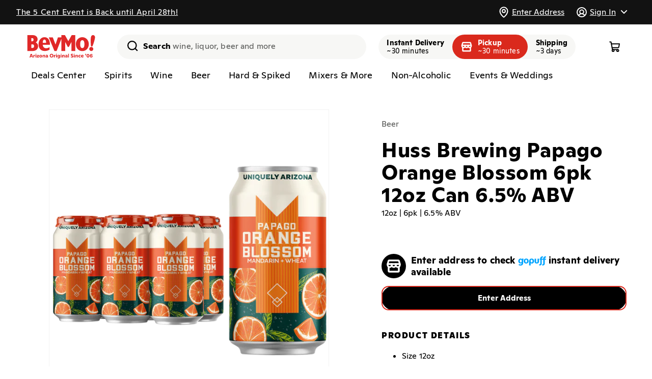

--- FILE ---
content_type: text/html; charset=utf-8
request_url: https://arizona.bevmo.com/products/20141
body_size: 75394
content:
<!doctype html>
<html class="no-js" lang="en">
  <head>
    <meta charset="utf-8">
    <meta http-equiv="X-UA-Compatible" content="IE=edge">
    <meta name="viewport" content="viewport-fit=cover,width=device-width,initial-scale=1">
    <meta name="theme-color" content="">
    <link rel="canonical" href="https://arizona.bevmo.com/products/20141"><link rel="icon" type="image/png" href="//arizona.bevmo.com/cdn/shop/files/BevMo-Favicon.png?crop=center&height=32&v=1697040146&width=32">

    <title>
      Huss Brewing Papago Orange Blossom 6pk 12oz Can 6.5% ABV
 &ndash; BevMo! Arizona</title>

    
      <meta name="description" content="One of our most popular beers. This light wheat ale starts out with hints of bright citrus and ends with a creamy vanilla finish. Served tall with a fresh orange slice, Orange Blossom is the perfect relief from the Arizona heat.">
    

    

<meta property="og:site_name" content="BevMo! Arizona">
<meta property="og:url" content="https://arizona.bevmo.com/products/20141">
<meta property="og:title" content="Huss Brewing Papago Orange Blossom 6pk 12oz Can 6.5% ABV">
<meta property="og:type" content="product">
<meta property="og:description" content="One of our most popular beers. This light wheat ale starts out with hints of bright citrus and ends with a creamy vanilla finish. Served tall with a fresh orange slice, Orange Blossom is the perfect relief from the Arizona heat."><meta property="og:image" content="http://arizona.bevmo.com/cdn/shop/files/c26cf49e-65d5-45f0-b618-bf3bfb6f41d7_d937dc4e-9ec8-4ddf-bc54-1df7d591aeb4.png?v=1714066799">
  <meta property="og:image:secure_url" content="https://arizona.bevmo.com/cdn/shop/files/c26cf49e-65d5-45f0-b618-bf3bfb6f41d7_d937dc4e-9ec8-4ddf-bc54-1df7d591aeb4.png?v=1714066799">
  <meta property="og:image:width" content="800">
  <meta property="og:image:height" content="800"><meta property="og:price:amount" content="9.99">
  <meta property="og:price:currency" content="USD"><meta name="twitter:site" content="@BevMo"><meta name="twitter:card" content="summary_large_image">
<meta name="twitter:title" content="Huss Brewing Papago Orange Blossom 6pk 12oz Can 6.5% ABV">
<meta name="twitter:description" content="One of our most popular beers. This light wheat ale starts out with hints of bright citrus and ends with a creamy vanilla finish. Served tall with a fresh orange slice, Orange Blossom is the perfect relief from the Arizona heat.">



    <script>window.gopuffShopify = {
        settings: {
          api_base_url: `https://fulfillment.partners.gopuff.com/shopify/v1/bevmo`,
          show_inventory_quantity: false,
          open_cart_after_atc: false,
          remove_legacy_cart_cookies: true,
          sold_out_badge_color_scheme: `inverse`,
          custom_badge_color_scheme: `inverse`,
          storefront_api_token: `f25067eb0da6dbe2f47e514bd318b36f`,
          turbolinks: `beyonce,/products/231168
serdavis,/products/231168
serdavid,/products/231168
sirdavis,/products/231168
sirdavid,/products/231168
ser davis,/products/231168
ser david,/products/231168
sir davis,/products/231168
sir david,/products/231168
wine,/collections/wine
wines,/collections/wine
spirit,/collections/liquor
spirits,/collections/liquor
liquor,/collections/liquor
liquors,/collections/liquor
beer,/collections/beer
beers,/collections/beer
seltzer,/collections/hard-seltzer
seltzers,/collections/hard-seltzer
hard seltzer,/collections/hard-seltzer
hard seltzers,/collections/hard-seltzer
vodka,/collections/vodka
vodkas,/collections/vodka
tequila,/collections/tequila-mezcal
tequilas,/collections/tequila-mezcal
whisky,/collections/whiskey-bourbon-scotch
whiskey,/collections/whiskey-bourbon-scotch
whiskies,/collections/whiskey-bourbon-scotch
bourbon,/collections/whiskey-bourbon-scotch
scotch,/collections/whiskey-bourbon-scotch
liqueur,/collections/liqueur
liqueurs,/collections/liqueur
rum,/collections/rum
rums,/collections/rum
gin,/collections/gin
gins,/collections/gin
brandy,/collections/brandy-cognac
brandies,/collections/brandy-cognac
cognac,/collections/brandy-cognac
red wine,/collections/red-wine
red wines,/collections/red-wine
white wine,/collections/white-wine
white wines,/collections/white-wine
rose,/collections/rose-blush
rose wine,/collections/rose-blush
rose wines,/collections/rose-blush
champagne,/collections/champagne-sparkling
champagnes,/collections/champagne-sparkling
sparkling,/collections/champagne-sparkling
sparkling wine,/collections/champagne-sparkling
sparkling wines,/collections/champagne-sparkling
craft,/collections/craft
craft beer,/collections/craft
craft beers,/collections/craft
domestic,/collections/domestics
domestics,/collections/domestics
domestic beer,/collections/domestics
domestic beers,/collections/domestics
imported,/collections/imports
imports,/collections/imports
imported beer,/collections/imports
imported beers,/collections/imports
cider,/collections/hard-cider
ciders,/collections/hard-cider
hard cider,/collections/hard-cider
hard ciders,/collections/hard-cider`,
          disableStoreRedirect: false,
          radar_api_key: `prj_live_pk_627bac9d3ef38b1345a69aa93ac78860852b2f81`,
          autocomplete_source: `both`,
          map_source: `radar`,
          promotedProductsPercentage: `100`,
        },
        strings: {
          add_to_cart: `Add to cart`,
          sold_out: `Unavailable`,
          check_availability: `Check Availability`,
          in_cart_html: `<span class="quantity-cart">{{ quantity }}</span>`,
          inventory_in_stock_show_count: `{{ quantity }} in stock`,
          unavailable_removed_from_cart: `{{ title }} is not available at your location and was removed from cart. `,
          out_of_zone_message: `This address is outside of our delivery zone. Please enter a new address to continue shopping. You may also browse the site without a delivery address.`,
          enter_address: `Enter Address`,
          delivery_zone_request_error: `There was an error validating your address. Please try again.`,
          closed_message: ``,
          closed_link: ``,
          out_of_service_message: ``,
          out_of_service_link: ``,
        },
        cart: {
          initialized: false,
          changeMessage: '',
          changeMessages: {},
          checkout_disabled: true,
          checkout_disabled_message : '',
        },
        bagFeeManager: {
          _locationVariantMapping: JSON.parse('{"411": "52221279338865", "412": "52221279371633", "443": "52221279404401", "448": "52221279437169", "451": "52221279469937", "475": "52221279502705", "590": "52221279535473"}'),
          _excludedLocations: JSON.parse('["52221279306097","52221279338865","52221279371633","52221279404401","52221279437169","52221279469937","52221279502705","52221279535473"]'),
          _refundableLocations: JSON.parse('[]'),
        },
        productOffers: {
          activeOffersMeta: {"23317":{"buy_qty":"6","discount":300,"sets":"0","type":"PRICE_POINT","buy_gp_ids":[15781,34209,33863,18586,55857,40951,41022,40949,21951,24350,101906,209742,41009,40942,33198,34193,33959,16694,15751,208804],"get_gp_ids":[15781,34209,33863,18586,55857,40951,41022,40949,21951,24350,101906,209742,41009,40942,33198,34193,33959,16694,15751,208804],"start_date":"2024-03-19","end_date":"2025-12-31"},"25121":{"buy_qty":"2","discount":350,"sets":"0","type":"PRICE_POINT","buy_gp_ids":[72141,103724,107476],"get_gp_ids":[72141,103724,107476],"start_date":"2024-06-13","end_date":"2025-06-09"},"25122":{"buy_qty":"2","discount":400,"sets":"0","type":"PRICE_POINT","buy_gp_ids":[5606,5605,218029,15609,43991,111968,102949,235973,198734,256774,256775,44282,256777,256778,244755],"get_gp_ids":[5606,5605,218029,15609,43991,111968,102949,235973,198734,256774,256775,44282,256777,256778,244755],"start_date":"2024-06-13","end_date":"2025-06-09"},"25135":{"buy_qty":"2","discount":550,"sets":"0","type":"PRICE_POINT","buy_gp_ids":[31155,21143,100120,21144,31140,44387,113987,31157,113990,21139,31153],"get_gp_ids":[31155,21143,100120,21144,31140,44387,113987,31157,113990,21139,31153],"start_date":"2024-06-13","end_date":"2025-06-09"},"25138":{"buy_qty":"2","discount":250,"sets":"0","type":"PRICE_POINT","buy_gp_ids":[10597,16136,16210,10598,10599,213652],"get_gp_ids":[10597,16136,16210,10598,10599,213652],"start_date":"2024-06-13","end_date":"2025-06-09"},"25143":{"buy_qty":"2","discount":250,"sets":"0","type":"PRICE_POINT","buy_gp_ids":[105489,105488,102387,102386,216010],"get_gp_ids":[105489,105488,102387,102386,216010],"start_date":"2024-06-13","end_date":"2025-06-09"},"25145":{"buy_qty":"5","discount":100,"sets":"0","type":"PRICE_POINT","buy_gp_ids":[104910,104908,104907,208402,104912,104909,104911],"get_gp_ids":[104910,104908,104907,208402,104912,104909,104911],"start_date":"2024-06-13","end_date":"2025-06-09"},"25148":{"buy_qty":"2","discount":350,"sets":"0","type":"PRICE_POINT","buy_gp_ids":[30612,29370,114097,206076,64256,28979,72409,28558],"get_gp_ids":[30612,29370,114097,206076,64256,28979,72409,28558],"start_date":"2024-06-13","end_date":"2025-06-09"},"25149":{"buy_qty":"2","discount":250,"sets":"0","type":"PRICE_POINT","buy_gp_ids":[101726,103055,101739],"get_gp_ids":[101726,103055,101739],"start_date":"2024-06-13","end_date":"2025-06-09"},"25229":{"buy_qty":"2","discount":400,"sets":"0","type":"PRICE_POINT","buy_gp_ids":[31373,31822,13743],"get_gp_ids":[31373,31822,13743],"start_date":"2024-06-13","end_date":"2025-06-09"},"25230":{"buy_qty":"2","discount":350,"sets":"0","type":"PRICE_POINT","buy_gp_ids":[107367,107368,107366,107365,107363,105257,105258,105259,209861,105255,209862,107364],"get_gp_ids":[107367,107368,107366,107365,107363,105257,105258,105259,209861,105255,209862,107364],"start_date":"2024-06-13","end_date":"2025-06-09"},"25238":{"buy_qty":"2","discount":350,"sets":"0","type":"PRICE_POINT","buy_gp_ids":[27211,29398],"get_gp_ids":[27211,29398],"start_date":"2024-06-13","end_date":"2025-06-09"},"25239":{"buy_qty":"2","discount":600,"sets":"0","type":"PRICE_POINT","buy_gp_ids":[204467,204463,28762],"get_gp_ids":[204467,204463,28762],"start_date":"2024-06-13","end_date":"2025-06-09"},"25240":{"buy_qty":"2","discount":350,"sets":"0","type":"PRICE_POINT","buy_gp_ids":[11238,15770],"get_gp_ids":[11238,15770],"start_date":"2024-06-13","end_date":"2025-06-09"},"25241":{"buy_qty":"2","discount":300,"sets":"0","type":"PRICE_POINT","buy_gp_ids":[28729,12638,28560,28806,199557],"get_gp_ids":[28729,12638,28560,28806,199557],"start_date":"2024-06-13","end_date":"2025-06-09"},"25242":{"buy_qty":"2","discount":350,"sets":"0","type":"PRICE_POINT","buy_gp_ids":[72259,114212,72857,72744,11216,16475,65030,209863,11215,15234,56965,15846,14188],"get_gp_ids":[72259,114212,72857,72744,11216,16475,65030,209863,11215,15234,56965,15846,14188],"start_date":"2024-06-13","end_date":"2025-06-09"},"25243":{"buy_qty":"2","discount":350,"sets":"0","type":"PRICE_POINT","buy_gp_ids":[206517,10859,206516,10860,19251,72812,206514,56854,114246,11220,79410],"get_gp_ids":[206517,10859,206516,10860,19251,72812,206514,56854,114246,11220,79410],"start_date":"2024-06-13","end_date":"2025-06-09"},"25244":{"buy_qty":"2","discount":300,"sets":"0","type":"PRICE_POINT","buy_gp_ids":[28518,114137,101664,15879,18916,64018,26643,204472],"get_gp_ids":[28518,114137,101664,15879,18916,64018,26643,204472],"start_date":"2024-06-13","end_date":"2025-06-09"},"25245":{"buy_qty":"2","discount":350,"sets":"0","type":"PRICE_POINT","buy_gp_ids":[104394,204477],"get_gp_ids":[104394,204477],"start_date":"2024-06-13","end_date":"2025-06-09"},"25246":{"buy_qty":"2","discount":350,"sets":"0","type":"PRICE_POINT","buy_gp_ids":[22293,31278,14066,43862],"get_gp_ids":[22293,31278,14066,43862],"start_date":"2024-06-13","end_date":"2025-06-09"},"25247":{"buy_qty":"2","discount":350,"sets":"0","type":"PRICE_POINT","buy_gp_ids":[8038,8103,204485,16431,204486,22291],"get_gp_ids":[8038,8103,204485,16431,204486,22291],"start_date":"2024-06-13","end_date":"2025-06-09"},"25248":{"buy_qty":"2","discount":350,"sets":"0","type":"PRICE_POINT","buy_gp_ids":[2424,208033,5577,101860,59619],"get_gp_ids":[2424,208033,5577,101860,59619],"start_date":"2024-06-13","end_date":"2025-06-09"},"25249":{"buy_qty":"2","discount":350,"sets":"0","type":"PRICE_POINT","buy_gp_ids":[31295,11217,31320,22189,57164,31315,41784,11218,114160],"get_gp_ids":[31295,11217,31320,22189,57164,31315,41784,11218,114160],"start_date":"2024-06-13","end_date":"2025-06-09"},"25250":{"buy_qty":"2","discount":400,"sets":"0","type":"PRICE_POINT","buy_gp_ids":[105747,105744,105745,209602,209603,209601],"get_gp_ids":[105747,105744,105745,209602,209603,209601],"start_date":"2024-06-13","end_date":"2025-06-09"},"25592":{"buy_qty":"2","discount":400,"sets":"0","type":"PRICE_POINT","buy_gp_ids":[15880,16380],"get_gp_ids":[15880,16380],"start_date":"2025-01-01","end_date":"2025-12-31"},"25597":{"buy_qty":"2","discount":300,"sets":"0","type":"PRICE_POINT","buy_gp_ids":[6591,19315,10422,6594,10424,42321,19316,17746,19311,63420,78496,103693,113167,210597,222388,222386,234136,234137,234138,6592],"get_gp_ids":[6591,19315,10422,6594,10424,42321,19316,17746,19311,63420,78496,103693,113167,210597,222388,222386,234136,234137,234138,6592],"start_date":"2025-01-01","end_date":"2025-12-31"},"25598":{"buy_qty":"2","discount":250,"sets":"0","type":"PRICE_POINT","buy_gp_ids":[4146,19299,4250,4249,4251,38795,72482,338],"get_gp_ids":[4146,19299,4250,4249,4251,38795,72482,338],"start_date":"2025-01-01","end_date":"2025-12-31"},"25703":{"buy_qty":"1","discount":3000,"sets":"1","type":"FIXED_AMOUNT","buy_gp_ids":[78789],"get_gp_ids":[78789],"start_date":"2025-03-06","end_date":"2025-06-02"},"25707":{"buy_qty":"2","discount":600,"sets":"1","type":"FIXED_AMOUNT","buy_gp_ids":[42958,42962,42959],"get_gp_ids":[42958,42962,42959],"start_date":"2025-03-06","end_date":"2025-06-02"},"25708":{"buy_qty":"2","discount":800,"sets":"1","type":"FIXED_AMOUNT","buy_gp_ids":[208668,257914],"get_gp_ids":[208668,257914],"start_date":"2025-03-06","end_date":"2025-06-02"},"25712":{"buy_qty":"2","discount":600,"sets":"1","type":"FIXED_AMOUNT","buy_gp_ids":[33130,12272,12305,3262,3278,3548,12299,17845,17181,16677,12276,12296,17852,12300,12308,40921,12174,12274,16820,15122,17365,21886,19249,62936,103691,237656,64557,12180,22010,22000,57353,3277,8246,8247,14452],"get_gp_ids":[33130,12272,12305,3262,3278,3548,12299,17845,17181,16677,12276,12296,17852,12300,12308,40921,12174,12274,16820,15122,17365,21886,19249,62936,103691,237656,64557,12180,22010,22000,57353,3277,8246,8247,14452],"start_date":"2025-03-18","end_date":"2025-04-28"}},
          
            activeOffers: {"23317":{"buy_qty":"6","discount":300,"sets":"0","type":"PRICE_POINT"},"25121":{"buy_qty":"2","discount":350,"sets":"0","type":"PRICE_POINT"},"25122":{"buy_qty":"2","discount":400,"sets":"0","type":"PRICE_POINT"},"25135":{"buy_qty":"2","discount":550,"sets":"0","type":"PRICE_POINT"},"25138":{"buy_qty":"2","discount":250,"sets":"0","type":"PRICE_POINT"},"25143":{"buy_qty":"2","discount":250,"sets":"0","type":"PRICE_POINT"},"25145":{"buy_qty":"5","discount":100,"sets":"0","type":"PRICE_POINT"},"25148":{"buy_qty":"2","discount":350,"sets":"0","type":"PRICE_POINT"},"25149":{"buy_qty":"2","discount":250,"sets":"0","type":"PRICE_POINT"},"25229":{"buy_qty":"2","discount":400,"sets":"0","type":"PRICE_POINT"},"25230":{"buy_qty":"2","discount":350,"sets":"0","type":"PRICE_POINT"},"25238":{"buy_qty":"2","discount":350,"sets":"0","type":"PRICE_POINT"},"25239":{"buy_qty":"2","discount":600,"sets":"0","type":"PRICE_POINT"},"25240":{"buy_qty":"2","discount":350,"sets":"0","type":"PRICE_POINT"},"25241":{"buy_qty":"2","discount":300,"sets":"0","type":"PRICE_POINT"},"25242":{"buy_qty":"2","discount":350,"sets":"0","type":"PRICE_POINT"},"25243":{"buy_qty":"2","discount":350,"sets":"0","type":"PRICE_POINT"},"25244":{"buy_qty":"2","discount":300,"sets":"0","type":"PRICE_POINT"},"25245":{"buy_qty":"2","discount":350,"sets":"0","type":"PRICE_POINT"},"25246":{"buy_qty":"2","discount":350,"sets":"0","type":"PRICE_POINT"},"25247":{"buy_qty":"2","discount":350,"sets":"0","type":"PRICE_POINT"},"25248":{"buy_qty":"2","discount":350,"sets":"0","type":"PRICE_POINT"},"25249":{"buy_qty":"2","discount":350,"sets":"0","type":"PRICE_POINT"},"25250":{"buy_qty":"2","discount":400,"sets":"0","type":"PRICE_POINT"},"25592":{"buy_qty":"2","discount":400,"sets":"0","type":"PRICE_POINT"},"25597":{"buy_qty":"2","discount":300,"sets":"0","type":"PRICE_POINT"},"25598":{"buy_qty":"2","discount":250,"sets":"0","type":"PRICE_POINT"},"25703":{"buy_qty":"1","discount":3000,"sets":"1","type":"FIXED_AMOUNT"},"25707":{"buy_qty":"2","discount":600,"sets":"1","type":"FIXED_AMOUNT"},"25708":{"buy_qty":"2","discount":800,"sets":"1","type":"FIXED_AMOUNT"},"25712":{"buy_qty":"2","discount":600,"sets":"1","type":"FIXED_AMOUNT"}},
            activeBuyOffers: [],
            activeGetOffers: []
          
        }
      }
    </script>

    <script>
      window.cart = {"note":null,"attributes":{},"original_total_price":0,"total_price":0,"total_discount":0,"total_weight":0.0,"item_count":0,"items":[],"requires_shipping":false,"currency":"USD","items_subtotal_price":0,"cart_level_discount_applications":[],"checkout_charge_amount":0};
    </script>
    <script src="//arizona.bevmo.com/cdn/shop/t/46/assets/constants.js?v=102275647866341974221745512792" defer="defer"></script>
    <script src="//arizona.bevmo.com/cdn/shop/t/46/assets/pubsub.js?v=158357773527763999511745512792" defer="defer"></script>
    <script src="//arizona.bevmo.com/cdn/shop/t/46/assets/bag-fee-utils.js?v=157950283704567925841745512792" defer="defer"></script>
    <script src="//arizona.bevmo.com/cdn/shop/t/46/assets/vendor.js?v=73635780507832153221745512792" defer="defer"></script>
    <script src="//arizona.bevmo.com/cdn/shop/t/46/assets/base.js?v=163478278663045102641745512792" defer="defer"></script>
    <script src="//arizona.bevmo.com/cdn/shop/t/46/assets/global.js?v=50799323270449893791745513021" defer="defer"></script>
    <script src="//arizona.bevmo.com/cdn/shop/t/46/assets/location.js?v=31611147277799814761745512792" defer="defer"></script>
    <script
      src="https://cdns-script.breinify.com/bevmo/api/store_configured.min.js"
      crossorigin="anonymous"
      defer
    ></script>
    <script src="//arizona.bevmo.com/cdn/shop/t/46/assets/gopuff-breinify.js?v=99200537209642503501745512792" defer="defer"></script>
    <script src="//arizona.bevmo.com/cdn/shop/t/46/assets/custom-location-autocomplete.js?v=152738143958196617391745512792" defer="defer"></script>
    <script src="//arizona.bevmo.com/cdn/shop/t/46/assets/simple-modal.js?v=182970666972349428131745512792" defer="defer"></script><script src="//arizona.bevmo.com/cdn/shop/t/46/assets/location-modal.js?v=16228088888438083561745512792" defer="defer"></script>
    <script src="//arizona.bevmo.com/cdn/shop/t/46/assets/promoted-products.js?v=159561971694065120681745512792" defer="defer"></script>

    <script>window.performance && window.performance.mark && window.performance.mark('shopify.content_for_header.start');</script><meta id="shopify-digital-wallet" name="shopify-digital-wallet" content="/81035395371/digital_wallets/dialog">
<meta name="shopify-checkout-api-token" content="ef7e03a76029a2ff6a886fd8b4120e2a">
<link rel="alternate" type="application/json+oembed" href="https://arizona.bevmo.com/products/20141.oembed">
<script async="async" src="/checkouts/internal/preloads.js?locale=en-US"></script>
<link rel="preconnect" href="https://shop.app" crossorigin="anonymous">
<script async="async" src="https://shop.app/checkouts/internal/preloads.js?locale=en-US&shop_id=81035395371" crossorigin="anonymous"></script>
<script id="shopify-features" type="application/json">{"accessToken":"ef7e03a76029a2ff6a886fd8b4120e2a","betas":["rich-media-storefront-analytics"],"domain":"arizona.bevmo.com","predictiveSearch":true,"shopId":81035395371,"locale":"en"}</script>
<script>var Shopify = Shopify || {};
Shopify.shop = "bevmo-az.myshopify.com";
Shopify.locale = "en";
Shopify.currency = {"active":"USD","rate":"1.0"};
Shopify.country = "US";
Shopify.theme = {"name":"StackLabs REDIRECT TO CA Theme","id":178894995825,"schema_name":"Gopuff","schema_version":"0.1.9","theme_store_id":null,"role":"main"};
Shopify.theme.handle = "null";
Shopify.theme.style = {"id":null,"handle":null};
Shopify.cdnHost = "arizona.bevmo.com/cdn";
Shopify.routes = Shopify.routes || {};
Shopify.routes.root = "/";</script>
<script type="module">!function(o){(o.Shopify=o.Shopify||{}).modules=!0}(window);</script>
<script>!function(o){function n(){var o=[];function n(){o.push(Array.prototype.slice.apply(arguments))}return n.q=o,n}var t=o.Shopify=o.Shopify||{};t.loadFeatures=n(),t.autoloadFeatures=n()}(window);</script>
<script>
  window.ShopifyPay = window.ShopifyPay || {};
  window.ShopifyPay.apiHost = "shop.app\/pay";
  window.ShopifyPay.redirectState = null;
</script>
<script id="shop-js-analytics" type="application/json">{"pageType":"product"}</script>
<script defer="defer" async type="module" src="//arizona.bevmo.com/cdn/shopifycloud/shop-js/modules/v2/client.init-shop-cart-sync_BdyHc3Nr.en.esm.js"></script>
<script defer="defer" async type="module" src="//arizona.bevmo.com/cdn/shopifycloud/shop-js/modules/v2/chunk.common_Daul8nwZ.esm.js"></script>
<script type="module">
  await import("//arizona.bevmo.com/cdn/shopifycloud/shop-js/modules/v2/client.init-shop-cart-sync_BdyHc3Nr.en.esm.js");
await import("//arizona.bevmo.com/cdn/shopifycloud/shop-js/modules/v2/chunk.common_Daul8nwZ.esm.js");

  window.Shopify.SignInWithShop?.initShopCartSync?.({"fedCMEnabled":true,"windoidEnabled":true});

</script>
<script>
  window.Shopify = window.Shopify || {};
  if (!window.Shopify.featureAssets) window.Shopify.featureAssets = {};
  window.Shopify.featureAssets['shop-js'] = {"shop-cart-sync":["modules/v2/client.shop-cart-sync_QYOiDySF.en.esm.js","modules/v2/chunk.common_Daul8nwZ.esm.js"],"init-fed-cm":["modules/v2/client.init-fed-cm_DchLp9rc.en.esm.js","modules/v2/chunk.common_Daul8nwZ.esm.js"],"shop-button":["modules/v2/client.shop-button_OV7bAJc5.en.esm.js","modules/v2/chunk.common_Daul8nwZ.esm.js"],"init-windoid":["modules/v2/client.init-windoid_DwxFKQ8e.en.esm.js","modules/v2/chunk.common_Daul8nwZ.esm.js"],"shop-cash-offers":["modules/v2/client.shop-cash-offers_DWtL6Bq3.en.esm.js","modules/v2/chunk.common_Daul8nwZ.esm.js","modules/v2/chunk.modal_CQq8HTM6.esm.js"],"shop-toast-manager":["modules/v2/client.shop-toast-manager_CX9r1SjA.en.esm.js","modules/v2/chunk.common_Daul8nwZ.esm.js"],"init-shop-email-lookup-coordinator":["modules/v2/client.init-shop-email-lookup-coordinator_UhKnw74l.en.esm.js","modules/v2/chunk.common_Daul8nwZ.esm.js"],"pay-button":["modules/v2/client.pay-button_DzxNnLDY.en.esm.js","modules/v2/chunk.common_Daul8nwZ.esm.js"],"avatar":["modules/v2/client.avatar_BTnouDA3.en.esm.js"],"init-shop-cart-sync":["modules/v2/client.init-shop-cart-sync_BdyHc3Nr.en.esm.js","modules/v2/chunk.common_Daul8nwZ.esm.js"],"shop-login-button":["modules/v2/client.shop-login-button_D8B466_1.en.esm.js","modules/v2/chunk.common_Daul8nwZ.esm.js","modules/v2/chunk.modal_CQq8HTM6.esm.js"],"init-customer-accounts-sign-up":["modules/v2/client.init-customer-accounts-sign-up_C8fpPm4i.en.esm.js","modules/v2/client.shop-login-button_D8B466_1.en.esm.js","modules/v2/chunk.common_Daul8nwZ.esm.js","modules/v2/chunk.modal_CQq8HTM6.esm.js"],"init-shop-for-new-customer-accounts":["modules/v2/client.init-shop-for-new-customer-accounts_CVTO0Ztu.en.esm.js","modules/v2/client.shop-login-button_D8B466_1.en.esm.js","modules/v2/chunk.common_Daul8nwZ.esm.js","modules/v2/chunk.modal_CQq8HTM6.esm.js"],"init-customer-accounts":["modules/v2/client.init-customer-accounts_dRgKMfrE.en.esm.js","modules/v2/client.shop-login-button_D8B466_1.en.esm.js","modules/v2/chunk.common_Daul8nwZ.esm.js","modules/v2/chunk.modal_CQq8HTM6.esm.js"],"shop-follow-button":["modules/v2/client.shop-follow-button_CkZpjEct.en.esm.js","modules/v2/chunk.common_Daul8nwZ.esm.js","modules/v2/chunk.modal_CQq8HTM6.esm.js"],"lead-capture":["modules/v2/client.lead-capture_BntHBhfp.en.esm.js","modules/v2/chunk.common_Daul8nwZ.esm.js","modules/v2/chunk.modal_CQq8HTM6.esm.js"],"checkout-modal":["modules/v2/client.checkout-modal_CfxcYbTm.en.esm.js","modules/v2/chunk.common_Daul8nwZ.esm.js","modules/v2/chunk.modal_CQq8HTM6.esm.js"],"shop-login":["modules/v2/client.shop-login_Da4GZ2H6.en.esm.js","modules/v2/chunk.common_Daul8nwZ.esm.js","modules/v2/chunk.modal_CQq8HTM6.esm.js"],"payment-terms":["modules/v2/client.payment-terms_MV4M3zvL.en.esm.js","modules/v2/chunk.common_Daul8nwZ.esm.js","modules/v2/chunk.modal_CQq8HTM6.esm.js"]};
</script>
<script id="__st">var __st={"a":81035395371,"offset":-25200,"reqid":"34d56d1c-1f6b-4aa8-a020-89e107285f05-1768998600","pageurl":"arizona.bevmo.com\/products\/20141","u":"19499de95925","p":"product","rtyp":"product","rid":8822238970155};</script>
<script>window.ShopifyPaypalV4VisibilityTracking = true;</script>
<script id="captcha-bootstrap">!function(){'use strict';const t='contact',e='account',n='new_comment',o=[[t,t],['blogs',n],['comments',n],[t,'customer']],c=[[e,'customer_login'],[e,'guest_login'],[e,'recover_customer_password'],[e,'create_customer']],r=t=>t.map((([t,e])=>`form[action*='/${t}']:not([data-nocaptcha='true']) input[name='form_type'][value='${e}']`)).join(','),a=t=>()=>t?[...document.querySelectorAll(t)].map((t=>t.form)):[];function s(){const t=[...o],e=r(t);return a(e)}const i='password',u='form_key',d=['recaptcha-v3-token','g-recaptcha-response','h-captcha-response',i],f=()=>{try{return window.sessionStorage}catch{return}},m='__shopify_v',_=t=>t.elements[u];function p(t,e,n=!1){try{const o=window.sessionStorage,c=JSON.parse(o.getItem(e)),{data:r}=function(t){const{data:e,action:n}=t;return t[m]||n?{data:e,action:n}:{data:t,action:n}}(c);for(const[e,n]of Object.entries(r))t.elements[e]&&(t.elements[e].value=n);n&&o.removeItem(e)}catch(o){console.error('form repopulation failed',{error:o})}}const l='form_type',E='cptcha';function T(t){t.dataset[E]=!0}const w=window,h=w.document,L='Shopify',v='ce_forms',y='captcha';let A=!1;((t,e)=>{const n=(g='f06e6c50-85a8-45c8-87d0-21a2b65856fe',I='https://cdn.shopify.com/shopifycloud/storefront-forms-hcaptcha/ce_storefront_forms_captcha_hcaptcha.v1.5.2.iife.js',D={infoText:'Protected by hCaptcha',privacyText:'Privacy',termsText:'Terms'},(t,e,n)=>{const o=w[L][v],c=o.bindForm;if(c)return c(t,g,e,D).then(n);var r;o.q.push([[t,g,e,D],n]),r=I,A||(h.body.append(Object.assign(h.createElement('script'),{id:'captcha-provider',async:!0,src:r})),A=!0)});var g,I,D;w[L]=w[L]||{},w[L][v]=w[L][v]||{},w[L][v].q=[],w[L][y]=w[L][y]||{},w[L][y].protect=function(t,e){n(t,void 0,e),T(t)},Object.freeze(w[L][y]),function(t,e,n,w,h,L){const[v,y,A,g]=function(t,e,n){const i=e?o:[],u=t?c:[],d=[...i,...u],f=r(d),m=r(i),_=r(d.filter((([t,e])=>n.includes(e))));return[a(f),a(m),a(_),s()]}(w,h,L),I=t=>{const e=t.target;return e instanceof HTMLFormElement?e:e&&e.form},D=t=>v().includes(t);t.addEventListener('submit',(t=>{const e=I(t);if(!e)return;const n=D(e)&&!e.dataset.hcaptchaBound&&!e.dataset.recaptchaBound,o=_(e),c=g().includes(e)&&(!o||!o.value);(n||c)&&t.preventDefault(),c&&!n&&(function(t){try{if(!f())return;!function(t){const e=f();if(!e)return;const n=_(t);if(!n)return;const o=n.value;o&&e.removeItem(o)}(t);const e=Array.from(Array(32),(()=>Math.random().toString(36)[2])).join('');!function(t,e){_(t)||t.append(Object.assign(document.createElement('input'),{type:'hidden',name:u})),t.elements[u].value=e}(t,e),function(t,e){const n=f();if(!n)return;const o=[...t.querySelectorAll(`input[type='${i}']`)].map((({name:t})=>t)),c=[...d,...o],r={};for(const[a,s]of new FormData(t).entries())c.includes(a)||(r[a]=s);n.setItem(e,JSON.stringify({[m]:1,action:t.action,data:r}))}(t,e)}catch(e){console.error('failed to persist form',e)}}(e),e.submit())}));const S=(t,e)=>{t&&!t.dataset[E]&&(n(t,e.some((e=>e===t))),T(t))};for(const o of['focusin','change'])t.addEventListener(o,(t=>{const e=I(t);D(e)&&S(e,y())}));const B=e.get('form_key'),M=e.get(l),P=B&&M;t.addEventListener('DOMContentLoaded',(()=>{const t=y();if(P)for(const e of t)e.elements[l].value===M&&p(e,B);[...new Set([...A(),...v().filter((t=>'true'===t.dataset.shopifyCaptcha))])].forEach((e=>S(e,t)))}))}(h,new URLSearchParams(w.location.search),n,t,e,['guest_login'])})(!0,!0)}();</script>
<script integrity="sha256-4kQ18oKyAcykRKYeNunJcIwy7WH5gtpwJnB7kiuLZ1E=" data-source-attribution="shopify.loadfeatures" defer="defer" src="//arizona.bevmo.com/cdn/shopifycloud/storefront/assets/storefront/load_feature-a0a9edcb.js" crossorigin="anonymous"></script>
<script crossorigin="anonymous" defer="defer" src="//arizona.bevmo.com/cdn/shopifycloud/storefront/assets/shopify_pay/storefront-65b4c6d7.js?v=20250812"></script>
<script data-source-attribution="shopify.dynamic_checkout.dynamic.init">var Shopify=Shopify||{};Shopify.PaymentButton=Shopify.PaymentButton||{isStorefrontPortableWallets:!0,init:function(){window.Shopify.PaymentButton.init=function(){};var t=document.createElement("script");t.src="https://arizona.bevmo.com/cdn/shopifycloud/portable-wallets/latest/portable-wallets.en.js",t.type="module",document.head.appendChild(t)}};
</script>
<script data-source-attribution="shopify.dynamic_checkout.buyer_consent">
  function portableWalletsHideBuyerConsent(e){var t=document.getElementById("shopify-buyer-consent"),n=document.getElementById("shopify-subscription-policy-button");t&&n&&(t.classList.add("hidden"),t.setAttribute("aria-hidden","true"),n.removeEventListener("click",e))}function portableWalletsShowBuyerConsent(e){var t=document.getElementById("shopify-buyer-consent"),n=document.getElementById("shopify-subscription-policy-button");t&&n&&(t.classList.remove("hidden"),t.removeAttribute("aria-hidden"),n.addEventListener("click",e))}window.Shopify?.PaymentButton&&(window.Shopify.PaymentButton.hideBuyerConsent=portableWalletsHideBuyerConsent,window.Shopify.PaymentButton.showBuyerConsent=portableWalletsShowBuyerConsent);
</script>
<script data-source-attribution="shopify.dynamic_checkout.cart.bootstrap">document.addEventListener("DOMContentLoaded",(function(){function t(){return document.querySelector("shopify-accelerated-checkout-cart, shopify-accelerated-checkout")}if(t())Shopify.PaymentButton.init();else{new MutationObserver((function(e,n){t()&&(Shopify.PaymentButton.init(),n.disconnect())})).observe(document.body,{childList:!0,subtree:!0})}}));
</script>
<link id="shopify-accelerated-checkout-styles" rel="stylesheet" media="screen" href="https://arizona.bevmo.com/cdn/shopifycloud/portable-wallets/latest/accelerated-checkout-backwards-compat.css" crossorigin="anonymous">
<style id="shopify-accelerated-checkout-cart">
        #shopify-buyer-consent {
  margin-top: 1em;
  display: inline-block;
  width: 100%;
}

#shopify-buyer-consent.hidden {
  display: none;
}

#shopify-subscription-policy-button {
  background: none;
  border: none;
  padding: 0;
  text-decoration: underline;
  font-size: inherit;
  cursor: pointer;
}

#shopify-subscription-policy-button::before {
  box-shadow: none;
}

      </style>
<script id="sections-script" data-sections="header" defer="defer" src="//arizona.bevmo.com/cdn/shop/t/46/compiled_assets/scripts.js?v=11158"></script>
<script>window.performance && window.performance.mark && window.performance.mark('shopify.content_for_header.end');</script>


    <style data-shopify>
  
    
    :root,
    .color-background-1 {
      
      --color-background: 255,255,255;
      
        --gradient-background: #ffffff;
      
      --color-foreground: 0,0,0;
      --color-shadow: 0,0,0;
      --color-button: 218,41,28;
      --color-button-text: 255,255,255;
      --color-secondary-button: 255,255,255;
      --color-secondary-button-text: 0,0,0;
      --color-link: 0,0,0;
      --color-badge-foreground: 0,0,0;
      --color-badge-background: 255,255,255;
      --color-badge-border: 0,0,0;
      --payment-terms-background-color: rgb(255 255 255);
    
    }

    @media screen and (min-width: 750px) {
      .color-background-1--desktop {
        
      --color-background: 255,255,255;
      
        --gradient-background: #ffffff;
      
      --color-foreground: 0,0,0;
      --color-shadow: 0,0,0;
      --color-button: 218,41,28;
      --color-button-text: 255,255,255;
      --color-secondary-button: 255,255,255;
      --color-secondary-button-text: 0,0,0;
      --color-link: 0,0,0;
      --color-badge-foreground: 0,0,0;
      --color-badge-background: 255,255,255;
      --color-badge-border: 0,0,0;
      --payment-terms-background-color: rgb(255 255 255);
    
        color: rgba(var(--color-foreground));
        background-color: rgb(var(--color-background));
      }
    }

    @media screen and (max-width: 749px) {
      .color-background-1--mobile {
        
      --color-background: 255,255,255;
      
        --gradient-background: #ffffff;
      
      --color-foreground: 0,0,0;
      --color-shadow: 0,0,0;
      --color-button: 218,41,28;
      --color-button-text: 255,255,255;
      --color-secondary-button: 255,255,255;
      --color-secondary-button-text: 0,0,0;
      --color-link: 0,0,0;
      --color-badge-foreground: 0,0,0;
      --color-badge-background: 255,255,255;
      --color-badge-border: 0,0,0;
      --payment-terms-background-color: rgb(255 255 255);
    
        color: rgba(var(--color-foreground));
        background-color: rgb(var(--color-background));
      }
    }
  
    
    
    .color-background-2 {
      
      --color-background: 243,243,243;
      
        --gradient-background: #f3f3f3;
      
      --color-foreground: 18,18,18;
      --color-shadow: 18,18,18;
      --color-button: 18,18,18;
      --color-button-text: 243,243,243;
      --color-secondary-button: 243,243,243;
      --color-secondary-button-text: 18,18,18;
      --color-link: 18,18,18;
      --color-badge-foreground: 18,18,18;
      --color-badge-background: 243,243,243;
      --color-badge-border: 18,18,18;
      --payment-terms-background-color: rgb(243 243 243);
    
    }

    @media screen and (min-width: 750px) {
      .color-background-2--desktop {
        
      --color-background: 243,243,243;
      
        --gradient-background: #f3f3f3;
      
      --color-foreground: 18,18,18;
      --color-shadow: 18,18,18;
      --color-button: 18,18,18;
      --color-button-text: 243,243,243;
      --color-secondary-button: 243,243,243;
      --color-secondary-button-text: 18,18,18;
      --color-link: 18,18,18;
      --color-badge-foreground: 18,18,18;
      --color-badge-background: 243,243,243;
      --color-badge-border: 18,18,18;
      --payment-terms-background-color: rgb(243 243 243);
    
        color: rgba(var(--color-foreground));
        background-color: rgb(var(--color-background));
      }
    }

    @media screen and (max-width: 749px) {
      .color-background-2--mobile {
        
      --color-background: 243,243,243;
      
        --gradient-background: #f3f3f3;
      
      --color-foreground: 18,18,18;
      --color-shadow: 18,18,18;
      --color-button: 18,18,18;
      --color-button-text: 243,243,243;
      --color-secondary-button: 243,243,243;
      --color-secondary-button-text: 18,18,18;
      --color-link: 18,18,18;
      --color-badge-foreground: 18,18,18;
      --color-badge-background: 243,243,243;
      --color-badge-border: 18,18,18;
      --payment-terms-background-color: rgb(243 243 243);
    
        color: rgba(var(--color-foreground));
        background-color: rgb(var(--color-background));
      }
    }
  
    
    
    .color-inverse {
      
      --color-background: 36,40,51;
      
        --gradient-background: #242833;
      
      --color-foreground: 255,255,255;
      --color-shadow: 18,18,18;
      --color-button: 255,255,255;
      --color-button-text: 0,0,0;
      --color-secondary-button: 36,40,51;
      --color-secondary-button-text: 255,255,255;
      --color-link: 255,255,255;
      --color-badge-foreground: 255,255,255;
      --color-badge-background: 36,40,51;
      --color-badge-border: 255,255,255;
      --payment-terms-background-color: rgb(36 40 51);
    
    }

    @media screen and (min-width: 750px) {
      .color-inverse--desktop {
        
      --color-background: 36,40,51;
      
        --gradient-background: #242833;
      
      --color-foreground: 255,255,255;
      --color-shadow: 18,18,18;
      --color-button: 255,255,255;
      --color-button-text: 0,0,0;
      --color-secondary-button: 36,40,51;
      --color-secondary-button-text: 255,255,255;
      --color-link: 255,255,255;
      --color-badge-foreground: 255,255,255;
      --color-badge-background: 36,40,51;
      --color-badge-border: 255,255,255;
      --payment-terms-background-color: rgb(36 40 51);
    
        color: rgba(var(--color-foreground));
        background-color: rgb(var(--color-background));
      }
    }

    @media screen and (max-width: 749px) {
      .color-inverse--mobile {
        
      --color-background: 36,40,51;
      
        --gradient-background: #242833;
      
      --color-foreground: 255,255,255;
      --color-shadow: 18,18,18;
      --color-button: 255,255,255;
      --color-button-text: 0,0,0;
      --color-secondary-button: 36,40,51;
      --color-secondary-button-text: 255,255,255;
      --color-link: 255,255,255;
      --color-badge-foreground: 255,255,255;
      --color-badge-background: 36,40,51;
      --color-badge-border: 255,255,255;
      --payment-terms-background-color: rgb(36 40 51);
    
        color: rgba(var(--color-foreground));
        background-color: rgb(var(--color-background));
      }
    }
  
    
    
    .color-accent-1 {
      
      --color-background: 18,18,18;
      
        --gradient-background: #121212;
      
      --color-foreground: 255,255,255;
      --color-shadow: 18,18,18;
      --color-button: 255,255,255;
      --color-button-text: 18,18,18;
      --color-secondary-button: 18,18,18;
      --color-secondary-button-text: 255,255,255;
      --color-link: 255,255,255;
      --color-badge-foreground: 255,255,255;
      --color-badge-background: 18,18,18;
      --color-badge-border: 255,255,255;
      --payment-terms-background-color: rgb(18 18 18);
    
    }

    @media screen and (min-width: 750px) {
      .color-accent-1--desktop {
        
      --color-background: 18,18,18;
      
        --gradient-background: #121212;
      
      --color-foreground: 255,255,255;
      --color-shadow: 18,18,18;
      --color-button: 255,255,255;
      --color-button-text: 18,18,18;
      --color-secondary-button: 18,18,18;
      --color-secondary-button-text: 255,255,255;
      --color-link: 255,255,255;
      --color-badge-foreground: 255,255,255;
      --color-badge-background: 18,18,18;
      --color-badge-border: 255,255,255;
      --payment-terms-background-color: rgb(18 18 18);
    
        color: rgba(var(--color-foreground));
        background-color: rgb(var(--color-background));
      }
    }

    @media screen and (max-width: 749px) {
      .color-accent-1--mobile {
        
      --color-background: 18,18,18;
      
        --gradient-background: #121212;
      
      --color-foreground: 255,255,255;
      --color-shadow: 18,18,18;
      --color-button: 255,255,255;
      --color-button-text: 18,18,18;
      --color-secondary-button: 18,18,18;
      --color-secondary-button-text: 255,255,255;
      --color-link: 255,255,255;
      --color-badge-foreground: 255,255,255;
      --color-badge-background: 18,18,18;
      --color-badge-border: 255,255,255;
      --payment-terms-background-color: rgb(18 18 18);
    
        color: rgba(var(--color-foreground));
        background-color: rgb(var(--color-background));
      }
    }
  
    
    
    .color-accent-2 {
      
      --color-background: 51,79,180;
      
        --gradient-background: #334fb4;
      
      --color-foreground: 255,255,255;
      --color-shadow: 18,18,18;
      --color-button: 255,255,255;
      --color-button-text: 51,79,180;
      --color-secondary-button: 51,79,180;
      --color-secondary-button-text: 255,255,255;
      --color-link: 255,255,255;
      --color-badge-foreground: 255,255,255;
      --color-badge-background: 51,79,180;
      --color-badge-border: 255,255,255;
      --payment-terms-background-color: rgb(51 79 180);
    
    }

    @media screen and (min-width: 750px) {
      .color-accent-2--desktop {
        
      --color-background: 51,79,180;
      
        --gradient-background: #334fb4;
      
      --color-foreground: 255,255,255;
      --color-shadow: 18,18,18;
      --color-button: 255,255,255;
      --color-button-text: 51,79,180;
      --color-secondary-button: 51,79,180;
      --color-secondary-button-text: 255,255,255;
      --color-link: 255,255,255;
      --color-badge-foreground: 255,255,255;
      --color-badge-background: 51,79,180;
      --color-badge-border: 255,255,255;
      --payment-terms-background-color: rgb(51 79 180);
    
        color: rgba(var(--color-foreground));
        background-color: rgb(var(--color-background));
      }
    }

    @media screen and (max-width: 749px) {
      .color-accent-2--mobile {
        
      --color-background: 51,79,180;
      
        --gradient-background: #334fb4;
      
      --color-foreground: 255,255,255;
      --color-shadow: 18,18,18;
      --color-button: 255,255,255;
      --color-button-text: 51,79,180;
      --color-secondary-button: 51,79,180;
      --color-secondary-button-text: 255,255,255;
      --color-link: 255,255,255;
      --color-badge-foreground: 255,255,255;
      --color-badge-background: 51,79,180;
      --color-badge-border: 255,255,255;
      --payment-terms-background-color: rgb(51 79 180);
    
        color: rgba(var(--color-foreground));
        background-color: rgb(var(--color-background));
      }
    }
  
    
    
    .color-scheme-black-and-white {
      
      --color-background: 255,255,255;
      
        --gradient-background: #ffffff;
      
      --color-foreground: 0,0,0;
      --color-shadow: 18,18,18;
      --color-button: 0,0,0;
      --color-button-text: 255,255,255;
      --color-secondary-button: 255,255,255;
      --color-secondary-button-text: 0,0,0;
      --color-link: 0,0,0;
      --color-badge-foreground: 0,0,0;
      --color-badge-background: 255,255,255;
      --color-badge-border: 0,0,0;
      --payment-terms-background-color: rgb(255 255 255);
    
    }

    @media screen and (min-width: 750px) {
      .color-scheme-black-and-white--desktop {
        
      --color-background: 255,255,255;
      
        --gradient-background: #ffffff;
      
      --color-foreground: 0,0,0;
      --color-shadow: 18,18,18;
      --color-button: 0,0,0;
      --color-button-text: 255,255,255;
      --color-secondary-button: 255,255,255;
      --color-secondary-button-text: 0,0,0;
      --color-link: 0,0,0;
      --color-badge-foreground: 0,0,0;
      --color-badge-background: 255,255,255;
      --color-badge-border: 0,0,0;
      --payment-terms-background-color: rgb(255 255 255);
    
        color: rgba(var(--color-foreground));
        background-color: rgb(var(--color-background));
      }
    }

    @media screen and (max-width: 749px) {
      .color-scheme-black-and-white--mobile {
        
      --color-background: 255,255,255;
      
        --gradient-background: #ffffff;
      
      --color-foreground: 0,0,0;
      --color-shadow: 18,18,18;
      --color-button: 0,0,0;
      --color-button-text: 255,255,255;
      --color-secondary-button: 255,255,255;
      --color-secondary-button-text: 0,0,0;
      --color-link: 0,0,0;
      --color-badge-foreground: 0,0,0;
      --color-badge-background: 255,255,255;
      --color-badge-border: 0,0,0;
      --payment-terms-background-color: rgb(255 255 255);
    
        color: rgba(var(--color-foreground));
        background-color: rgb(var(--color-background));
      }
    }
  
    
    
    .color-scheme-5a83921a-d75f-4601-804c-6a086d7ca000 {
      
      --color-background: 218,41,28;
      
        --gradient-background: #da291c;
      
      --color-foreground: 255,255,255;
      --color-shadow: 0,0,0;
      --color-button: 18,18,18;
      --color-button-text: 255,255,255;
      --color-secondary-button: 218,41,28;
      --color-secondary-button-text: 0,0,0;
      --color-link: 0,0,0;
      --color-badge-foreground: 255,255,255;
      --color-badge-background: 218,41,28;
      --color-badge-border: 255,255,255;
      --payment-terms-background-color: rgb(218 41 28);
    
    }

    @media screen and (min-width: 750px) {
      .color-scheme-5a83921a-d75f-4601-804c-6a086d7ca000--desktop {
        
      --color-background: 218,41,28;
      
        --gradient-background: #da291c;
      
      --color-foreground: 255,255,255;
      --color-shadow: 0,0,0;
      --color-button: 18,18,18;
      --color-button-text: 255,255,255;
      --color-secondary-button: 218,41,28;
      --color-secondary-button-text: 0,0,0;
      --color-link: 0,0,0;
      --color-badge-foreground: 255,255,255;
      --color-badge-background: 218,41,28;
      --color-badge-border: 255,255,255;
      --payment-terms-background-color: rgb(218 41 28);
    
        color: rgba(var(--color-foreground));
        background-color: rgb(var(--color-background));
      }
    }

    @media screen and (max-width: 749px) {
      .color-scheme-5a83921a-d75f-4601-804c-6a086d7ca000--mobile {
        
      --color-background: 218,41,28;
      
        --gradient-background: #da291c;
      
      --color-foreground: 255,255,255;
      --color-shadow: 0,0,0;
      --color-button: 18,18,18;
      --color-button-text: 255,255,255;
      --color-secondary-button: 218,41,28;
      --color-secondary-button-text: 0,0,0;
      --color-link: 0,0,0;
      --color-badge-foreground: 255,255,255;
      --color-badge-background: 218,41,28;
      --color-badge-border: 255,255,255;
      --payment-terms-background-color: rgb(218 41 28);
    
        color: rgba(var(--color-foreground));
        background-color: rgb(var(--color-background));
      }
    }
  

  body, .color-background-1, .color-background-2, .color-inverse, .color-accent-1, .color-accent-2, .color-scheme-black-and-white, .color-scheme-5a83921a-d75f-4601-804c-6a086d7ca000 {
    color: rgba(var(--color-foreground));
    background-color: rgb(var(--color-background));
  }

  :root {
    --bevmo-red: #DA291C;
    --color-error-red: #B2002D;
    --color-error-background: #F9DDDB;
    --color-success-background: #E8F4E6;
    --color-info-background: var(--bevmo-background-gray);
    --gopuff-blue: #00A4FF;
    --bevmo-yellow: #FFCF57;
    --bevmo-light-red: #FFDADD;
    --bevmo-error-red: #FF5A54;
    --bevmo-color-green: #26BF7F;
    --bevmo-color-black: #000;
    --bevmo-color-black-2: #1C1C1B;
    --bevmo-color-white: #FFF;
    --bevmo-color-gray: #5B5C5A;
    --bevmo-color-grey: var(--bevmo-color-gray);
    --bevmo-color-gray-2: #CCCECA;
    --bevmo-color-gray-2-rgb: 204, 206, 202;
    --bevmo-color-grey-2: var(--bevmo-color-gray-2);
    --bevmo-color-gray-3: #9C9D9A;
    --bevmo-color-grey-3: var(--bevmo-color-gray-3);
    --bevmo-border-gray: #ECEEE9;
    --bevmo-border-gray-2: var(--bevmo-color-gray-2);
    --bevmo-background-gray: #F7F7F5;
    --bevmo-background-gray-rgb: 247, 247, 245;
    --color-link-gray: var(--bevmo-color-gray);
    --order-width-desktop: 800px;

    --tablet-breakpoint: 750px;

    --font-body-family: ABCGintoNormal, sans-serif;
    --font-body-style: normal;
    --font-body-weight: 400;
    --font-body-weight-bold: 700;

    --font-heading-family: ABCGintoNormal, sans-serif;
    --font-heading-style: normal;
    --font-heading-weight: 700;

    --font-body-scale: 1.0;
    --font-heading-scale: 1.0;

    --media-padding: px;
    --media-border-opacity: 0.05;
    --media-border-width: 1px;
    --media-radius: 0px;
    --media-shadow-opacity: 0.0;
    --media-shadow-horizontal-offset: 0px;
    --media-shadow-vertical-offset: 4px;
    --media-shadow-blur-radius: 5px;
    --media-shadow-visible: 0;

    --page-width: 150rem;
    --page-width-margin: 0rem;

    --product-card-image-padding: 0.0rem;
    --product-card-corner-radius: 0.0rem;
    --product-card-text-alignment: left;
    --product-card-border-width: 0.0rem;
    --product-card-border-opacity: 1.0;
    --product-card-shadow-opacity: 0.0;
    --product-card-shadow-visible: 0;
    --product-card-shadow-horizontal-offset: 0.0rem;
    --product-card-shadow-vertical-offset: 0.4rem;
    --product-card-shadow-blur-radius: 0.5rem;

    --collection-card-image-padding: 0.0rem;
    --collection-card-corner-radius: 0.0rem;
    --collection-card-text-alignment: left;
    --collection-card-border-width: 0.0rem;
    --collection-card-border-opacity: 0.1;
    --collection-card-shadow-opacity: 0.0;
    --collection-card-shadow-visible: 0;
    --collection-card-shadow-horizontal-offset: 0.0rem;
    --collection-card-shadow-vertical-offset: 0.4rem;
    --collection-card-shadow-blur-radius: 0.5rem;

    --blog-card-image-padding: 0.0rem;
    --blog-card-corner-radius: 0.0rem;
    --blog-card-text-alignment: left;
    --blog-card-border-width: 0.0rem;
    --blog-card-border-opacity: 0.1;
    --blog-card-shadow-opacity: 0.0;
    --blog-card-shadow-visible: 0;
    --blog-card-shadow-horizontal-offset: 0.0rem;
    --blog-card-shadow-vertical-offset: 0.4rem;
    --blog-card-shadow-blur-radius: 0.5rem;

    --badge-corner-radius: 4.0rem;

    --popup-border-width: 1px;
    --popup-border-opacity: 0.1;
    --popup-corner-radius: 20px;
    --popup-shadow-opacity: 0.0;
    --popup-shadow-horizontal-offset: 0px;
    --popup-shadow-vertical-offset: 4px;
    --popup-shadow-blur-radius: 5px;

    --drawer-border-width: 1px;
    --drawer-border-opacity: 0.1;
    --drawer-shadow-opacity: 0.0;
    --drawer-shadow-horizontal-offset: 0px;
    --drawer-shadow-vertical-offset: 4px;
    --drawer-shadow-blur-radius: 5px;

    --spacing-sections-desktop: 0px;
    --spacing-sections-mobile: 0px;

    --grid-desktop-vertical-spacing: 16px;
    --grid-desktop-horizontal-spacing: 16px;
    --grid-mobile-vertical-spacing: 8px;
    --grid-mobile-horizontal-spacing: 8px;

    --text-boxes-border-opacity: 0.1;
    --text-boxes-border-width: 0px;
    --text-boxes-radius: 0px;
    --text-boxes-shadow-opacity: 0.0;
    --text-boxes-shadow-visible: 0;
    --text-boxes-shadow-horizontal-offset: 0px;
    --text-boxes-shadow-vertical-offset: 4px;
    --text-boxes-shadow-blur-radius: 5px;

    --buttons-radius: 12px;
    --buttons-radius-outset: 14px;
    --buttons-border-width: 2px;
    --buttons-border-opacity: 1.0;
    --buttons-shadow-opacity: 0.0;
    --buttons-shadow-visible: 0;
    --buttons-shadow-horizontal-offset: 0px;
    --buttons-shadow-vertical-offset: 2px;
    --buttons-shadow-blur-radius: 5px;
    --buttons-border-offset: 0.3px;

    --inputs-radius: 0px;
    --inputs-border-width: 1px;
    --inputs-border-opacity: 0.55;
    --inputs-shadow-opacity: 0.0;
    --inputs-shadow-horizontal-offset: 0px;
    --inputs-margin-offset: 0px;
    --inputs-shadow-vertical-offset: 4px;
    --inputs-shadow-blur-radius: 5px;
    --inputs-radius-outset: 0px;

    --variant-pills-radius: 40px;
    --variant-pills-border-width: 1px;
    --variant-pills-border-opacity: 0.55;
    --variant-pills-shadow-opacity: 0.0;
    --variant-pills-shadow-horizontal-offset: 0px;
    --variant-pills-shadow-vertical-offset: 4px;
    --variant-pills-shadow-blur-radius: 5px;

    --gopuff-quantity-pill-button-background-color: #da291c;
    --gopuff-quantity-pill-button-icon-color: #ffffff;
    --quantity-pill-height: 48px;

    --banner-contextual-secondary-color: #FFF7E0;
    --alpha-button-background: 1;
    --alpha-button-border: 1;
    --alpha-link: 1;
    --alpha-badge-border: 0.1;
    --duration-short: 100ms;
    --duration-default: 200ms;
    --duration-announcement-bar: 250ms;
    --duration-medium: 300ms;
    --duration-long: 500ms;
    --duration-extra-long: 600ms;
    --duration-extended: 3s;
    --ease-out-slow: cubic-bezier(0, 0, 0.3, 1);
    --animation-slide-in: slideIn var(--duration-extra-long) var(--ease-out-slow) forwards;
    --animation-fade-in: fadeIn var(--duration-extra-long) var(--ease-out-slow);

    --bottom-nav-height: calc(55px + max(env(safe-area-inset-bottom), 8px));

    --z-index-header-group: 3;
    --z-index-header-group-open-desktop: 4;
    --z-index-modal-overlay: 100;
    --z-index-modal-main: 101;
    --z-index-modal-video: var(--z-index-modal-main);
    --z-index-quick-add-modal: var(--z-index-modal-main);
    --z-index-product-media-modal: var(--z-index-modal-main);
    --z-index-product-popup-modal: var(--z-index-modal-main);
    --z-index-chat-read-only: 999;
    --z-index-drawer: 1000; /* applies to cart-drawer */
    --z-index-modal-2: 1001;
    --z-index-cancel-order-modal: var(--z-index-modal-2);
    --z-index-location-modal: var(--z-index-modal-2);
    --z-index-bottom-nav: 1001;
    --z-index-drawer-mobile: 2000;
    --z-index-mobile-facets: var(--z-index-drawer-mobile);
    --z-index-sign-in-drawer: var(--z-index-drawer-mobile);
    --z-index-mobile-facets-close: calc(var(--z-index-mobile-facets) + 1);
    --z-index-simple-modal: 99999;
    --z-index-toast: 2147483647;
  }
</style>


    <style data-shopify>
      @font-face {
        src: url('//arizona.bevmo.com/cdn/shop/t/46/assets/ABCGintoNormal-Regular.ttf?v=163753938250628580131745512792') format('truetype');
        font-weight: 400;
        font-style: normal;
        -webkit-font-smoothing: antialiased;
        -moz-osx-font-smoothing: antialiased;
        font-family: 'ABCGintoNormal';
      }

      @font-face {
        src: url('//arizona.bevmo.com/cdn/shop/t/46/assets/ABCGintoNormal-Bold.ttf?v=97125197584112572931745512792') format('truetype');
        font-weight: 700;
        font-style: normal;
        -webkit-font-smoothing: antialiased;
        -moz-osx-font-smoothing: antialiased;
        font-family: 'ABCGintoNormal';
      }

      @font-face {
        src: url('//arizona.bevmo.com/cdn/shop/t/46/assets/ABCGintoNormal-Black.ttf?v=132877791067556006791745512792') format('truetype');
        font-weight: 900;
        font-style: normal;
        -webkit-font-smoothing: antialiased;
        -moz-osx-font-smoothing: antialiased;
        font-family: 'ABCGintoNormal';
      }

      *,
      *::before,
      *::after {
        box-sizing: inherit;
      }

      html {
        box-sizing: border-box;
        font-size: calc(var(--font-body-scale) * 62.5%);
        height: 100%;
      }

      body {
        display: grid;
        grid-template-rows: auto auto 1fr auto;
        grid-template-columns: 100%;
        min-height: 100%;
        margin: 0;
        font-size: 1.5rem;
        letter-spacing: 0.01em;
        line-height: calc(1 + 0.8 / var(--font-body-scale));
        font-family: var(--font-body-family);
        font-style: var(--font-body-style);
        font-weight: var(--font-body-weight);
      }

      @media screen and (min-width: 750px) {
        body {
          font-size: 1.6rem;
        }
      }
    </style>

    <link href="//arizona.bevmo.com/cdn/shop/t/46/assets/global.css?v=61172111250413121591745512792" rel="stylesheet" type="text/css" media="all" />
    <link href="//arizona.bevmo.com/cdn/shop/t/46/assets/base.css?v=15444658813177143321745512792" rel="stylesheet" type="text/css" media="all" />
    <link href="//arizona.bevmo.com/cdn/shop/t/46/assets/bevmo-base.css?v=66279761049619452421745512792" rel="stylesheet" type="text/css" media="all" />
    <link href="//arizona.bevmo.com/cdn/shop/t/46/assets/custom-location-autocomplete.scss.css?v=58383573654123583891745512792" rel="stylesheet" type="text/css" media="all" />
    <link href="//arizona.bevmo.com/cdn/shop/t/46/assets/simple-modal.scss.css?v=96610946761297980221745512792" rel="stylesheet" type="text/css" media="all" />
    <link href="//arizona.bevmo.com/cdn/shop/t/46/assets/section-location-modal.scss.css?v=73826361005700803781745512792" rel="stylesheet" type="text/css" media="all" />
    <link href="//arizona.bevmo.com/cdn/shop/t/46/assets/toastify.css?v=124217729620779582011745512792" rel="stylesheet" type="text/css" media="all" />

    
<link
        rel="stylesheet"
        href="//arizona.bevmo.com/cdn/shop/t/46/assets/component-predictive-search.css?v=60585016837825578711745512792"
        media="print"
        onload="this.media='all'"
      ><script>
      document.documentElement.className = document.documentElement.className.replace('no-js', 'js')
      if (Shopify.designMode) {
        document.documentElement.classList.add('shopify-design-mode')
      }
    </script><script>
      ;((g) => {
        var h,
          a,
          k,
          p = 'The Google Maps JavaScript API',
          c = 'google',
          l = 'importLibrary',
          q = '__ib__',
          m = document,
          b = window
        b = b[c] || (b[c] = {})
        var d = b.maps || (b.maps = {}),
          r = new Set(),
          e = new URLSearchParams(),
          u = () =>
            h ||
            (h = new Promise(async (f, n) => {
              await (a = m.createElement('script'))
              e.set('libraries', [...r] + '')
              for (k in g)
                e.set(
                  k.replace(/[A-Z]/g, (t) => '_' + t[0].toLowerCase()),
                  g[k]
                )
              e.set('callback', c + '.maps.' + q)
              a.src = `https://maps.${c}apis.com/maps/api/js?` + e
              d[q] = f
              a.onerror = () => (h = n(Error(p + ' could not load.')))
              a.nonce = m.querySelector('script[nonce]')?.nonce || ''
              m.head.append(a)
            }))
        d[l]
          ? console.warn(p + ' only loads once. Ignoring:', g)
          : (d[l] = (f, ...n) => r.add(f) && u().then(() => d[l](f, ...n)))
      })({
        key: 'AIzaSyCBOkXgSR_VklUxNrVCtJxuXRyvvvLEGw0',
      })
    </script><link href="https://js.radar.com/v4.4.8/radar.css" rel="stylesheet">
      <script src="https://js.radar.com/v4.4.8/radar.min.js" async></script><script
      src="https://transcend-cdn.com/cm/13d6e594-09ab-4790-b3e6-920da30fad22/airgap.js"
      async
    ></script>

    <!-- Hotjar Tracking Code -->
    <script>
      ;(function (h, o, t, j, a, r) {
        h.hj =
          h.hj ||
          function () {
            ;(h.hj.q = h.hj.q || []).push(arguments)
          }
        h._hjSettings = { hjid: 5045314, hjsv: 6 }
        a = o.getElementsByTagName('head')[0]
        r = o.createElement('script')
        r.async = 1
        r.src = t + h._hjSettings.hjid + j + h._hjSettings.hjsv
        a.appendChild(r)
      })(window, document, 'https://static.hotjar.com/c/hotjar-', '.js?sv=')
    </script>
  <link href="https://monorail-edge.shopifysvc.com" rel="dns-prefetch">
<script>(function(){if ("sendBeacon" in navigator && "performance" in window) {try {var session_token_from_headers = performance.getEntriesByType('navigation')[0].serverTiming.find(x => x.name == '_s').description;} catch {var session_token_from_headers = undefined;}var session_cookie_matches = document.cookie.match(/_shopify_s=([^;]*)/);var session_token_from_cookie = session_cookie_matches && session_cookie_matches.length === 2 ? session_cookie_matches[1] : "";var session_token = session_token_from_headers || session_token_from_cookie || "";function handle_abandonment_event(e) {var entries = performance.getEntries().filter(function(entry) {return /monorail-edge.shopifysvc.com/.test(entry.name);});if (!window.abandonment_tracked && entries.length === 0) {window.abandonment_tracked = true;var currentMs = Date.now();var navigation_start = performance.timing.navigationStart;var payload = {shop_id: 81035395371,url: window.location.href,navigation_start,duration: currentMs - navigation_start,session_token,page_type: "product"};window.navigator.sendBeacon("https://monorail-edge.shopifysvc.com/v1/produce", JSON.stringify({schema_id: "online_store_buyer_site_abandonment/1.1",payload: payload,metadata: {event_created_at_ms: currentMs,event_sent_at_ms: currentMs}}));}}window.addEventListener('pagehide', handle_abandonment_event);}}());</script>
<script id="web-pixels-manager-setup">(function e(e,d,r,n,o){if(void 0===o&&(o={}),!Boolean(null===(a=null===(i=window.Shopify)||void 0===i?void 0:i.analytics)||void 0===a?void 0:a.replayQueue)){var i,a;window.Shopify=window.Shopify||{};var t=window.Shopify;t.analytics=t.analytics||{};var s=t.analytics;s.replayQueue=[],s.publish=function(e,d,r){return s.replayQueue.push([e,d,r]),!0};try{self.performance.mark("wpm:start")}catch(e){}var l=function(){var e={modern:/Edge?\/(1{2}[4-9]|1[2-9]\d|[2-9]\d{2}|\d{4,})\.\d+(\.\d+|)|Firefox\/(1{2}[4-9]|1[2-9]\d|[2-9]\d{2}|\d{4,})\.\d+(\.\d+|)|Chrom(ium|e)\/(9{2}|\d{3,})\.\d+(\.\d+|)|(Maci|X1{2}).+ Version\/(15\.\d+|(1[6-9]|[2-9]\d|\d{3,})\.\d+)([,.]\d+|)( \(\w+\)|)( Mobile\/\w+|) Safari\/|Chrome.+OPR\/(9{2}|\d{3,})\.\d+\.\d+|(CPU[ +]OS|iPhone[ +]OS|CPU[ +]iPhone|CPU IPhone OS|CPU iPad OS)[ +]+(15[._]\d+|(1[6-9]|[2-9]\d|\d{3,})[._]\d+)([._]\d+|)|Android:?[ /-](13[3-9]|1[4-9]\d|[2-9]\d{2}|\d{4,})(\.\d+|)(\.\d+|)|Android.+Firefox\/(13[5-9]|1[4-9]\d|[2-9]\d{2}|\d{4,})\.\d+(\.\d+|)|Android.+Chrom(ium|e)\/(13[3-9]|1[4-9]\d|[2-9]\d{2}|\d{4,})\.\d+(\.\d+|)|SamsungBrowser\/([2-9]\d|\d{3,})\.\d+/,legacy:/Edge?\/(1[6-9]|[2-9]\d|\d{3,})\.\d+(\.\d+|)|Firefox\/(5[4-9]|[6-9]\d|\d{3,})\.\d+(\.\d+|)|Chrom(ium|e)\/(5[1-9]|[6-9]\d|\d{3,})\.\d+(\.\d+|)([\d.]+$|.*Safari\/(?![\d.]+ Edge\/[\d.]+$))|(Maci|X1{2}).+ Version\/(10\.\d+|(1[1-9]|[2-9]\d|\d{3,})\.\d+)([,.]\d+|)( \(\w+\)|)( Mobile\/\w+|) Safari\/|Chrome.+OPR\/(3[89]|[4-9]\d|\d{3,})\.\d+\.\d+|(CPU[ +]OS|iPhone[ +]OS|CPU[ +]iPhone|CPU IPhone OS|CPU iPad OS)[ +]+(10[._]\d+|(1[1-9]|[2-9]\d|\d{3,})[._]\d+)([._]\d+|)|Android:?[ /-](13[3-9]|1[4-9]\d|[2-9]\d{2}|\d{4,})(\.\d+|)(\.\d+|)|Mobile Safari.+OPR\/([89]\d|\d{3,})\.\d+\.\d+|Android.+Firefox\/(13[5-9]|1[4-9]\d|[2-9]\d{2}|\d{4,})\.\d+(\.\d+|)|Android.+Chrom(ium|e)\/(13[3-9]|1[4-9]\d|[2-9]\d{2}|\d{4,})\.\d+(\.\d+|)|Android.+(UC? ?Browser|UCWEB|U3)[ /]?(15\.([5-9]|\d{2,})|(1[6-9]|[2-9]\d|\d{3,})\.\d+)\.\d+|SamsungBrowser\/(5\.\d+|([6-9]|\d{2,})\.\d+)|Android.+MQ{2}Browser\/(14(\.(9|\d{2,})|)|(1[5-9]|[2-9]\d|\d{3,})(\.\d+|))(\.\d+|)|K[Aa][Ii]OS\/(3\.\d+|([4-9]|\d{2,})\.\d+)(\.\d+|)/},d=e.modern,r=e.legacy,n=navigator.userAgent;return n.match(d)?"modern":n.match(r)?"legacy":"unknown"}(),u="modern"===l?"modern":"legacy",c=(null!=n?n:{modern:"",legacy:""})[u],f=function(e){return[e.baseUrl,"/wpm","/b",e.hashVersion,"modern"===e.buildTarget?"m":"l",".js"].join("")}({baseUrl:d,hashVersion:r,buildTarget:u}),m=function(e){var d=e.version,r=e.bundleTarget,n=e.surface,o=e.pageUrl,i=e.monorailEndpoint;return{emit:function(e){var a=e.status,t=e.errorMsg,s=(new Date).getTime(),l=JSON.stringify({metadata:{event_sent_at_ms:s},events:[{schema_id:"web_pixels_manager_load/3.1",payload:{version:d,bundle_target:r,page_url:o,status:a,surface:n,error_msg:t},metadata:{event_created_at_ms:s}}]});if(!i)return console&&console.warn&&console.warn("[Web Pixels Manager] No Monorail endpoint provided, skipping logging."),!1;try{return self.navigator.sendBeacon.bind(self.navigator)(i,l)}catch(e){}var u=new XMLHttpRequest;try{return u.open("POST",i,!0),u.setRequestHeader("Content-Type","text/plain"),u.send(l),!0}catch(e){return console&&console.warn&&console.warn("[Web Pixels Manager] Got an unhandled error while logging to Monorail."),!1}}}}({version:r,bundleTarget:l,surface:e.surface,pageUrl:self.location.href,monorailEndpoint:e.monorailEndpoint});try{o.browserTarget=l,function(e){var d=e.src,r=e.async,n=void 0===r||r,o=e.onload,i=e.onerror,a=e.sri,t=e.scriptDataAttributes,s=void 0===t?{}:t,l=document.createElement("script"),u=document.querySelector("head"),c=document.querySelector("body");if(l.async=n,l.src=d,a&&(l.integrity=a,l.crossOrigin="anonymous"),s)for(var f in s)if(Object.prototype.hasOwnProperty.call(s,f))try{l.dataset[f]=s[f]}catch(e){}if(o&&l.addEventListener("load",o),i&&l.addEventListener("error",i),u)u.appendChild(l);else{if(!c)throw new Error("Did not find a head or body element to append the script");c.appendChild(l)}}({src:f,async:!0,onload:function(){if(!function(){var e,d;return Boolean(null===(d=null===(e=window.Shopify)||void 0===e?void 0:e.analytics)||void 0===d?void 0:d.initialized)}()){var d=window.webPixelsManager.init(e)||void 0;if(d){var r=window.Shopify.analytics;r.replayQueue.forEach((function(e){var r=e[0],n=e[1],o=e[2];d.publishCustomEvent(r,n,o)})),r.replayQueue=[],r.publish=d.publishCustomEvent,r.visitor=d.visitor,r.initialized=!0}}},onerror:function(){return m.emit({status:"failed",errorMsg:"".concat(f," has failed to load")})},sri:function(e){var d=/^sha384-[A-Za-z0-9+/=]+$/;return"string"==typeof e&&d.test(e)}(c)?c:"",scriptDataAttributes:o}),m.emit({status:"loading"})}catch(e){m.emit({status:"failed",errorMsg:(null==e?void 0:e.message)||"Unknown error"})}}})({shopId: 81035395371,storefrontBaseUrl: "https://arizona.bevmo.com",extensionsBaseUrl: "https://extensions.shopifycdn.com/cdn/shopifycloud/web-pixels-manager",monorailEndpoint: "https://monorail-edge.shopifysvc.com/unstable/produce_batch",surface: "storefront-renderer",enabledBetaFlags: ["2dca8a86"],webPixelsConfigList: [{"id":"68223275","eventPayloadVersion":"1","runtimeContext":"LAX","scriptVersion":"21","type":"CUSTOM","privacyPurposes":[],"name":"Google Tag Manager"},{"id":"81920299","eventPayloadVersion":"1","runtimeContext":"LAX","scriptVersion":"101","type":"CUSTOM","privacyPurposes":[],"name":"Atlas"},{"id":"83689771","eventPayloadVersion":"1","runtimeContext":"LAX","scriptVersion":"30","type":"CUSTOM","privacyPurposes":[],"name":"AEPS"},{"id":"117080433","eventPayloadVersion":"1","runtimeContext":"LAX","scriptVersion":"1","type":"CUSTOM","privacyPurposes":[],"name":"Forter"},{"id":"120815985","eventPayloadVersion":"1","runtimeContext":"LAX","scriptVersion":"1","type":"CUSTOM","privacyPurposes":["SALE_OF_DATA"],"name":"Pear Commerce"},{"id":"134742385","eventPayloadVersion":"1","runtimeContext":"LAX","scriptVersion":"2","type":"CUSTOM","privacyPurposes":["SALE_OF_DATA"],"name":"Gopuff - Promoted Products"},{"id":"shopify-app-pixel","configuration":"{}","eventPayloadVersion":"v1","runtimeContext":"STRICT","scriptVersion":"0450","apiClientId":"shopify-pixel","type":"APP","privacyPurposes":["ANALYTICS","MARKETING"]},{"id":"shopify-custom-pixel","eventPayloadVersion":"v1","runtimeContext":"LAX","scriptVersion":"0450","apiClientId":"shopify-pixel","type":"CUSTOM","privacyPurposes":["ANALYTICS","MARKETING"]}],isMerchantRequest: false,initData: {"shop":{"name":"BevMo! Arizona","paymentSettings":{"currencyCode":"USD"},"myshopifyDomain":"bevmo-az.myshopify.com","countryCode":"US","storefrontUrl":"https:\/\/arizona.bevmo.com"},"customer":null,"cart":null,"checkout":null,"productVariants":[{"price":{"amount":9.99,"currencyCode":"USD"},"product":{"title":"Huss Brewing Papago Orange Blossom 6pk 12oz Can 6.5% ABV","vendor":"Huss","id":"8822238970155","untranslatedTitle":"Huss Brewing Papago Orange Blossom 6pk 12oz Can 6.5% ABV","url":"\/products\/20141","type":"Alcohol \u003e Beer \u003e Ale \u003e Wheat Ale"},"id":"47288038097195","image":{"src":"\/\/arizona.bevmo.com\/cdn\/shop\/files\/c26cf49e-65d5-45f0-b618-bf3bfb6f41d7_d937dc4e-9ec8-4ddf-bc54-1df7d591aeb4.png?v=1714066799"},"sku":"20141_411_108987","title":"Shipping","untranslatedTitle":"Shipping"},{"price":{"amount":9.99,"currencyCode":"USD"},"product":{"title":"Huss Brewing Papago Orange Blossom 6pk 12oz Can 6.5% ABV","vendor":"Huss","id":"8822238970155","untranslatedTitle":"Huss Brewing Papago Orange Blossom 6pk 12oz Can 6.5% ABV","url":"\/products\/20141","type":"Alcohol \u003e Beer \u003e Ale \u003e Wheat Ale"},"id":"47288038129963","image":{"src":"\/\/arizona.bevmo.com\/cdn\/shop\/files\/c26cf49e-65d5-45f0-b618-bf3bfb6f41d7_d937dc4e-9ec8-4ddf-bc54-1df7d591aeb4.png?v=1714066799"},"sku":"20141_411_108987","title":"Scottsdale, AZ","untranslatedTitle":"Scottsdale, AZ"},{"price":{"amount":9.99,"currencyCode":"USD"},"product":{"title":"Huss Brewing Papago Orange Blossom 6pk 12oz Can 6.5% ABV","vendor":"Huss","id":"8822238970155","untranslatedTitle":"Huss Brewing Papago Orange Blossom 6pk 12oz Can 6.5% ABV","url":"\/products\/20141","type":"Alcohol \u003e Beer \u003e Ale \u003e Wheat Ale"},"id":"47288038162731","image":{"src":"\/\/arizona.bevmo.com\/cdn\/shop\/files\/c26cf49e-65d5-45f0-b618-bf3bfb6f41d7_d937dc4e-9ec8-4ddf-bc54-1df7d591aeb4.png?v=1714066799"},"sku":"20141_412_108987","title":"Goodyear, AZ","untranslatedTitle":"Goodyear, AZ"},{"price":{"amount":9.99,"currencyCode":"USD"},"product":{"title":"Huss Brewing Papago Orange Blossom 6pk 12oz Can 6.5% ABV","vendor":"Huss","id":"8822238970155","untranslatedTitle":"Huss Brewing Papago Orange Blossom 6pk 12oz Can 6.5% ABV","url":"\/products\/20141","type":"Alcohol \u003e Beer \u003e Ale \u003e Wheat Ale"},"id":"47288038195499","image":{"src":"\/\/arizona.bevmo.com\/cdn\/shop\/files\/c26cf49e-65d5-45f0-b618-bf3bfb6f41d7_d937dc4e-9ec8-4ddf-bc54-1df7d591aeb4.png?v=1714066799"},"sku":"20141_443_108987","title":"Glendale, AZ","untranslatedTitle":"Glendale, AZ"},{"price":{"amount":9.99,"currencyCode":"USD"},"product":{"title":"Huss Brewing Papago Orange Blossom 6pk 12oz Can 6.5% ABV","vendor":"Huss","id":"8822238970155","untranslatedTitle":"Huss Brewing Papago Orange Blossom 6pk 12oz Can 6.5% ABV","url":"\/products\/20141","type":"Alcohol \u003e Beer \u003e Ale \u003e Wheat Ale"},"id":"47288038228267","image":{"src":"\/\/arizona.bevmo.com\/cdn\/shop\/files\/c26cf49e-65d5-45f0-b618-bf3bfb6f41d7_d937dc4e-9ec8-4ddf-bc54-1df7d591aeb4.png?v=1714066799"},"sku":"20141_448_108987","title":"Tucson, AZ - Broadway","untranslatedTitle":"Tucson, AZ - Broadway"},{"price":{"amount":9.99,"currencyCode":"USD"},"product":{"title":"Huss Brewing Papago Orange Blossom 6pk 12oz Can 6.5% ABV","vendor":"Huss","id":"8822238970155","untranslatedTitle":"Huss Brewing Papago Orange Blossom 6pk 12oz Can 6.5% ABV","url":"\/products\/20141","type":"Alcohol \u003e Beer \u003e Ale \u003e Wheat Ale"},"id":"47288038261035","image":{"src":"\/\/arizona.bevmo.com\/cdn\/shop\/files\/c26cf49e-65d5-45f0-b618-bf3bfb6f41d7_d937dc4e-9ec8-4ddf-bc54-1df7d591aeb4.png?v=1714066799"},"sku":"20141_451_108987","title":"Chandler, AZ","untranslatedTitle":"Chandler, AZ"},{"price":{"amount":9.99,"currencyCode":"USD"},"product":{"title":"Huss Brewing Papago Orange Blossom 6pk 12oz Can 6.5% ABV","vendor":"Huss","id":"8822238970155","untranslatedTitle":"Huss Brewing Papago Orange Blossom 6pk 12oz Can 6.5% ABV","url":"\/products\/20141","type":"Alcohol \u003e Beer \u003e Ale \u003e Wheat Ale"},"id":"47288038293803","image":{"src":"\/\/arizona.bevmo.com\/cdn\/shop\/files\/c26cf49e-65d5-45f0-b618-bf3bfb6f41d7_d937dc4e-9ec8-4ddf-bc54-1df7d591aeb4.png?v=1714066799"},"sku":"20141_475_108987","title":"Happy Valley, AZ - Norterra","untranslatedTitle":"Happy Valley, AZ - Norterra"},{"price":{"amount":9.99,"currencyCode":"USD"},"product":{"title":"Huss Brewing Papago Orange Blossom 6pk 12oz Can 6.5% ABV","vendor":"Huss","id":"8822238970155","untranslatedTitle":"Huss Brewing Papago Orange Blossom 6pk 12oz Can 6.5% ABV","url":"\/products\/20141","type":"Alcohol \u003e Beer \u003e Ale \u003e Wheat Ale"},"id":"47288038326571","image":{"src":"\/\/arizona.bevmo.com\/cdn\/shop\/files\/c26cf49e-65d5-45f0-b618-bf3bfb6f41d7_d937dc4e-9ec8-4ddf-bc54-1df7d591aeb4.png?v=1714066799"},"sku":"20141_590_108987","title":"Peoria, AZ - Lake Pleasant","untranslatedTitle":"Peoria, AZ - Lake Pleasant"}],"purchasingCompany":null},},"https://arizona.bevmo.com/cdn","fcfee988w5aeb613cpc8e4bc33m6693e112",{"modern":"","legacy":""},{"shopId":"81035395371","storefrontBaseUrl":"https:\/\/arizona.bevmo.com","extensionBaseUrl":"https:\/\/extensions.shopifycdn.com\/cdn\/shopifycloud\/web-pixels-manager","surface":"storefront-renderer","enabledBetaFlags":"[\"2dca8a86\"]","isMerchantRequest":"false","hashVersion":"fcfee988w5aeb613cpc8e4bc33m6693e112","publish":"custom","events":"[[\"page_viewed\",{}],[\"product_viewed\",{\"productVariant\":{\"price\":{\"amount\":9.99,\"currencyCode\":\"USD\"},\"product\":{\"title\":\"Huss Brewing Papago Orange Blossom 6pk 12oz Can 6.5% ABV\",\"vendor\":\"Huss\",\"id\":\"8822238970155\",\"untranslatedTitle\":\"Huss Brewing Papago Orange Blossom 6pk 12oz Can 6.5% ABV\",\"url\":\"\/products\/20141\",\"type\":\"Alcohol \u003e Beer \u003e Ale \u003e Wheat Ale\"},\"id\":\"47288038097195\",\"image\":{\"src\":\"\/\/arizona.bevmo.com\/cdn\/shop\/files\/c26cf49e-65d5-45f0-b618-bf3bfb6f41d7_d937dc4e-9ec8-4ddf-bc54-1df7d591aeb4.png?v=1714066799\"},\"sku\":\"20141_411_108987\",\"title\":\"Shipping\",\"untranslatedTitle\":\"Shipping\"}}]]"});</script><script>
  window.ShopifyAnalytics = window.ShopifyAnalytics || {};
  window.ShopifyAnalytics.meta = window.ShopifyAnalytics.meta || {};
  window.ShopifyAnalytics.meta.currency = 'USD';
  var meta = {"product":{"id":8822238970155,"gid":"gid:\/\/shopify\/Product\/8822238970155","vendor":"Huss","type":"Alcohol \u003e Beer \u003e Ale \u003e Wheat Ale","handle":"20141","variants":[{"id":47288038097195,"price":999,"name":"Huss Brewing Papago Orange Blossom 6pk 12oz Can 6.5% ABV - Shipping","public_title":"Shipping","sku":"20141_411_108987"},{"id":47288038129963,"price":999,"name":"Huss Brewing Papago Orange Blossom 6pk 12oz Can 6.5% ABV - Scottsdale, AZ","public_title":"Scottsdale, AZ","sku":"20141_411_108987"},{"id":47288038162731,"price":999,"name":"Huss Brewing Papago Orange Blossom 6pk 12oz Can 6.5% ABV - Goodyear, AZ","public_title":"Goodyear, AZ","sku":"20141_412_108987"},{"id":47288038195499,"price":999,"name":"Huss Brewing Papago Orange Blossom 6pk 12oz Can 6.5% ABV - Glendale, AZ","public_title":"Glendale, AZ","sku":"20141_443_108987"},{"id":47288038228267,"price":999,"name":"Huss Brewing Papago Orange Blossom 6pk 12oz Can 6.5% ABV - Tucson, AZ - Broadway","public_title":"Tucson, AZ - Broadway","sku":"20141_448_108987"},{"id":47288038261035,"price":999,"name":"Huss Brewing Papago Orange Blossom 6pk 12oz Can 6.5% ABV - Chandler, AZ","public_title":"Chandler, AZ","sku":"20141_451_108987"},{"id":47288038293803,"price":999,"name":"Huss Brewing Papago Orange Blossom 6pk 12oz Can 6.5% ABV - Happy Valley, AZ - Norterra","public_title":"Happy Valley, AZ - Norterra","sku":"20141_475_108987"},{"id":47288038326571,"price":999,"name":"Huss Brewing Papago Orange Blossom 6pk 12oz Can 6.5% ABV - Peoria, AZ - Lake Pleasant","public_title":"Peoria, AZ - Lake Pleasant","sku":"20141_590_108987"}],"remote":false},"page":{"pageType":"product","resourceType":"product","resourceId":8822238970155,"requestId":"34d56d1c-1f6b-4aa8-a020-89e107285f05-1768998600"}};
  for (var attr in meta) {
    window.ShopifyAnalytics.meta[attr] = meta[attr];
  }
</script>
<script class="analytics">
  (function () {
    var customDocumentWrite = function(content) {
      var jquery = null;

      if (window.jQuery) {
        jquery = window.jQuery;
      } else if (window.Checkout && window.Checkout.$) {
        jquery = window.Checkout.$;
      }

      if (jquery) {
        jquery('body').append(content);
      }
    };

    var hasLoggedConversion = function(token) {
      if (token) {
        return document.cookie.indexOf('loggedConversion=' + token) !== -1;
      }
      return false;
    }

    var setCookieIfConversion = function(token) {
      if (token) {
        var twoMonthsFromNow = new Date(Date.now());
        twoMonthsFromNow.setMonth(twoMonthsFromNow.getMonth() + 2);

        document.cookie = 'loggedConversion=' + token + '; expires=' + twoMonthsFromNow;
      }
    }

    var trekkie = window.ShopifyAnalytics.lib = window.trekkie = window.trekkie || [];
    if (trekkie.integrations) {
      return;
    }
    trekkie.methods = [
      'identify',
      'page',
      'ready',
      'track',
      'trackForm',
      'trackLink'
    ];
    trekkie.factory = function(method) {
      return function() {
        var args = Array.prototype.slice.call(arguments);
        args.unshift(method);
        trekkie.push(args);
        return trekkie;
      };
    };
    for (var i = 0; i < trekkie.methods.length; i++) {
      var key = trekkie.methods[i];
      trekkie[key] = trekkie.factory(key);
    }
    trekkie.load = function(config) {
      trekkie.config = config || {};
      trekkie.config.initialDocumentCookie = document.cookie;
      var first = document.getElementsByTagName('script')[0];
      var script = document.createElement('script');
      script.type = 'text/javascript';
      script.onerror = function(e) {
        var scriptFallback = document.createElement('script');
        scriptFallback.type = 'text/javascript';
        scriptFallback.onerror = function(error) {
                var Monorail = {
      produce: function produce(monorailDomain, schemaId, payload) {
        var currentMs = new Date().getTime();
        var event = {
          schema_id: schemaId,
          payload: payload,
          metadata: {
            event_created_at_ms: currentMs,
            event_sent_at_ms: currentMs
          }
        };
        return Monorail.sendRequest("https://" + monorailDomain + "/v1/produce", JSON.stringify(event));
      },
      sendRequest: function sendRequest(endpointUrl, payload) {
        // Try the sendBeacon API
        if (window && window.navigator && typeof window.navigator.sendBeacon === 'function' && typeof window.Blob === 'function' && !Monorail.isIos12()) {
          var blobData = new window.Blob([payload], {
            type: 'text/plain'
          });

          if (window.navigator.sendBeacon(endpointUrl, blobData)) {
            return true;
          } // sendBeacon was not successful

        } // XHR beacon

        var xhr = new XMLHttpRequest();

        try {
          xhr.open('POST', endpointUrl);
          xhr.setRequestHeader('Content-Type', 'text/plain');
          xhr.send(payload);
        } catch (e) {
          console.log(e);
        }

        return false;
      },
      isIos12: function isIos12() {
        return window.navigator.userAgent.lastIndexOf('iPhone; CPU iPhone OS 12_') !== -1 || window.navigator.userAgent.lastIndexOf('iPad; CPU OS 12_') !== -1;
      }
    };
    Monorail.produce('monorail-edge.shopifysvc.com',
      'trekkie_storefront_load_errors/1.1',
      {shop_id: 81035395371,
      theme_id: 178894995825,
      app_name: "storefront",
      context_url: window.location.href,
      source_url: "//arizona.bevmo.com/cdn/s/trekkie.storefront.cd680fe47e6c39ca5d5df5f0a32d569bc48c0f27.min.js"});

        };
        scriptFallback.async = true;
        scriptFallback.src = '//arizona.bevmo.com/cdn/s/trekkie.storefront.cd680fe47e6c39ca5d5df5f0a32d569bc48c0f27.min.js';
        first.parentNode.insertBefore(scriptFallback, first);
      };
      script.async = true;
      script.src = '//arizona.bevmo.com/cdn/s/trekkie.storefront.cd680fe47e6c39ca5d5df5f0a32d569bc48c0f27.min.js';
      first.parentNode.insertBefore(script, first);
    };
    trekkie.load(
      {"Trekkie":{"appName":"storefront","development":false,"defaultAttributes":{"shopId":81035395371,"isMerchantRequest":null,"themeId":178894995825,"themeCityHash":"2195439248138192687","contentLanguage":"en","currency":"USD"},"isServerSideCookieWritingEnabled":true,"monorailRegion":"shop_domain","enabledBetaFlags":["65f19447"]},"Session Attribution":{},"S2S":{"facebookCapiEnabled":false,"source":"trekkie-storefront-renderer","apiClientId":580111}}
    );

    var loaded = false;
    trekkie.ready(function() {
      if (loaded) return;
      loaded = true;

      window.ShopifyAnalytics.lib = window.trekkie;

      var originalDocumentWrite = document.write;
      document.write = customDocumentWrite;
      try { window.ShopifyAnalytics.merchantGoogleAnalytics.call(this); } catch(error) {};
      document.write = originalDocumentWrite;

      window.ShopifyAnalytics.lib.page(null,{"pageType":"product","resourceType":"product","resourceId":8822238970155,"requestId":"34d56d1c-1f6b-4aa8-a020-89e107285f05-1768998600","shopifyEmitted":true});

      var match = window.location.pathname.match(/checkouts\/(.+)\/(thank_you|post_purchase)/)
      var token = match? match[1]: undefined;
      if (!hasLoggedConversion(token)) {
        setCookieIfConversion(token);
        window.ShopifyAnalytics.lib.track("Viewed Product",{"currency":"USD","variantId":47288038097195,"productId":8822238970155,"productGid":"gid:\/\/shopify\/Product\/8822238970155","name":"Huss Brewing Papago Orange Blossom 6pk 12oz Can 6.5% ABV - Shipping","price":"9.99","sku":"20141_411_108987","brand":"Huss","variant":"Shipping","category":"Alcohol \u003e Beer \u003e Ale \u003e Wheat Ale","nonInteraction":true,"remote":false},undefined,undefined,{"shopifyEmitted":true});
      window.ShopifyAnalytics.lib.track("monorail:\/\/trekkie_storefront_viewed_product\/1.1",{"currency":"USD","variantId":47288038097195,"productId":8822238970155,"productGid":"gid:\/\/shopify\/Product\/8822238970155","name":"Huss Brewing Papago Orange Blossom 6pk 12oz Can 6.5% ABV - Shipping","price":"9.99","sku":"20141_411_108987","brand":"Huss","variant":"Shipping","category":"Alcohol \u003e Beer \u003e Ale \u003e Wheat Ale","nonInteraction":true,"remote":false,"referer":"https:\/\/arizona.bevmo.com\/products\/20141"});
      }
    });


        var eventsListenerScript = document.createElement('script');
        eventsListenerScript.async = true;
        eventsListenerScript.src = "//arizona.bevmo.com/cdn/shopifycloud/storefront/assets/shop_events_listener-3da45d37.js";
        document.getElementsByTagName('head')[0].appendChild(eventsListenerScript);

})();</script>
<script
  defer
  src="https://arizona.bevmo.com/cdn/shopifycloud/perf-kit/shopify-perf-kit-3.0.4.min.js"
  data-application="storefront-renderer"
  data-shop-id="81035395371"
  data-render-region="gcp-us-central1"
  data-page-type="product"
  data-theme-instance-id="178894995825"
  data-theme-name="Gopuff"
  data-theme-version="0.1.9"
  data-monorail-region="shop_domain"
  data-resource-timing-sampling-rate="10"
  data-shs="true"
  data-shs-beacon="true"
  data-shs-export-with-fetch="true"
  data-shs-logs-sample-rate="1"
  data-shs-beacon-endpoint="https://arizona.bevmo.com/api/collect"
></script>
</head>

  <body class="gradient template-product animate--hover-">
    
      <a class="skip-to-content-link button visually-hidden" href="#MainContent">
        Skip to content
      </a>

<link href="//arizona.bevmo.com/cdn/shop/t/46/assets/quantity-popover.css?v=52863050139411368641745512792" rel="stylesheet" type="text/css" media="all" />
<link href="//arizona.bevmo.com/cdn/shop/t/46/assets/promo-status.css?v=93984433605600379061745512792" rel="stylesheet" type="text/css" media="all" />

<script src="//arizona.bevmo.com/cdn/shop/t/46/assets/cart.js?v=180168362728521293021745512792" defer="defer"></script>
<script src="//arizona.bevmo.com/cdn/shop/t/46/assets/quantity-popover.js?v=82513154315370490311745512792" defer="defer"></script>

<style>
  .drawer {
    visibility: hidden;
  }
</style>

<cart-drawer class="drawer is-empty">
  <div id="CartDrawer" class="cart-drawer">
    <script type="application/json" data-cart-items-json>
      {
        "items": []
      }
    </script>
    <div id="CartDrawer-Overlay" class="cart-drawer__overlay"></div>
    <div
      class="drawer__inner"
      role="dialog"
      aria-modal="true"
      aria-label="My cart"
      tabindex="-1"
    >
      <div class="drawer__container"><div class="drawer__inner-empty">
            <div class="cart-drawer__warnings center">
              <div class="cart-drawer__empty-content">
                <h2 class="cart__empty-text">Nothing to sip here!</h2>
                <button
                  class="drawer__close"
                  type="button"
                  onclick="this.closest('cart-drawer').close()"
                  aria-label="Close"
                >
                  <svg
  xmlns="http://www.w3.org/2000/svg"
  fill="none"
  viewBox="0 0 16 16"
  class="icon icon-close"
  width="18"
  height="19" 
>
  <path fill="currentColor" d="M15.28 14.22a.75.75 0 0 1-1.06 1.06L8 9.06l-6.22 6.22a.75.75 0 0 1-1.06-1.06L6.94 8 .72 1.78A.75.75 0 0 1 1.78.72L8 6.94 14.22.72a.75.75 0 0 1 1.06 1.06L9.06 8l6.22 6.22Z"/>
</svg>
                </button>
                
              </div>
            </div></div><div class="drawer__header">
          <h2 class="drawer__heading cart__heading">
            My cart:
            <span class="cart__heading-count">0 items</span>
          </h2>
          <button
            class="drawer__close"
            type="button"
            onclick="this.closest('cart-drawer').close()"
            aria-label="Close"
          >
            <svg
  xmlns="http://www.w3.org/2000/svg"
  fill="none"
  viewBox="0 0 16 16"
  class="icon icon-close"
  width="18"
  height="19" 
>
  <path fill="currentColor" d="M15.28 14.22a.75.75 0 0 1-1.06 1.06L8 9.06l-6.22 6.22a.75.75 0 0 1-1.06-1.06L6.94 8 .72 1.78A.75.75 0 0 1 1.78.72L8 6.94 14.22.72a.75.75 0 0 1 1.06 1.06L9.06 8l6.22 6.22Z"/>
</svg>
          </button>
        </div>
        
<location-modal-opener
  class="bevmo-delivery-type-selector"
  indicator
>
  <div class="tabs">
    <input
      type="radio"
      id="cartdelivery-type-indicator-1"
      value="delivery"
      disabled
      
    >
    <label
      class="tab"
      for="cartdelivery-type-indicator-1"
      tabindex="0"
    ><svg
  aria-hidden="true"
  focusable="false"
  class="icon icon-delivery-type-delivery"
  width="24"
  height="24"
  viewBox="0 0 24 24"
  fill="none"
  xmlns="http://www.w3.org/2000/svg"
>
  <path d="M14.25 3L12.9643 9.42857L18.1071 11.3571L9.10714 21L10.3929 14.5714L5.25 12.6429L14.25 3Z" stroke="currentColor" fill="currentColor" stroke-width="2" stroke-linecap="round" stroke-linejoin="round"/>
</svg>
<span>
        <span class="first-row">Instant Delivery</span>
        <span class="second-row">~30 min<span class="hidden--mobile-xs">ute</span>s</span>
      </span>
    </label>
    <input
      type="radio"
      id="cartdelivery-type-indicator-2"
      value="pickup"
      disabled
      
        checked
      
    >
    <label
      class="tab"
      for="cartdelivery-type-indicator-2"
      tabindex="0"
    ><svg width="24" height="24" viewBox="0 0 24 24" fill="none" xmlns="http://www.w3.org/2000/svg" class="icon">
    <path d="M4.5 13.0864V19.5C4.5 19.6989 4.57902 19.8897 4.71967 20.0304C4.86032 20.171 5.05109 20.25 5.25 20.25H18.75C18.9489 20.25 19.1397 20.171 19.2803 20.0304C19.421 19.8897 19.5 19.6989 19.5 19.5V13.0866" stroke="currentColor" stroke-width="2.5" stroke-linecap="round" stroke-linejoin="round"/>
    <path d="M5.06573 3.75H18.9343C19.0973 3.75 19.2558 3.80309 19.3859 3.90124C19.516 3.99939 19.6106 4.13725 19.6554 4.29396L21 9H3L4.34458 4.29396C4.38936 4.13725 4.48396 3.99939 4.61408 3.90124C4.7442 3.80309 4.90274 3.75 5.06573 3.75Z" stroke="currentColor" stroke-width="2.5" stroke-linecap="round" stroke-linejoin="round"/>
    <path d="M9 9V10.5C9 11.2956 8.68393 12.0587 8.12132 12.6213C7.55871 13.1839 6.79565 13.5 6 13.5C5.20435 13.5 4.44129 13.1839 3.87868 12.6213C3.31607 12.0587 3 11.2956 3 10.5V9" stroke="currentColor" stroke-width="2.5" stroke-linecap="round" stroke-linejoin="round"/>
    <path d="M15 9V10.5C15 11.2956 14.6839 12.0587 14.1213 12.6213C13.5587 13.1839 12.7956 13.5 12 13.5C11.2044 13.5 10.4413 13.1839 9.87868 12.6213C9.31607 12.0587 9 11.2956 9 10.5V9" stroke="currentColor" stroke-width="2.5" stroke-linecap="round" stroke-linejoin="round"/>
    <path d="M21 9V10.5C21 11.2956 20.6839 12.0587 20.1213 12.6213C19.5587 13.1839 18.7956 13.5 18 13.5C17.2044 13.5 16.4413 13.1839 15.8787 12.6213C15.3161 12.0587 15 11.2956 15 10.5V9" stroke="currentColor" stroke-width="2.5" stroke-linecap="round" stroke-linejoin="round"/>
</svg>
<span>
        <span class="first-row">Pickup</span>
        <span class="second-row">~30 min<span class="hidden--mobile-xs">ute</span>s</span>
      </span>
    </label>
    <input
      type="radio"
      id="cartdelivery-type-indicator-3"
      value="shipping"
      disabled
      
    >
    <label
      class="tab"
      for="cartdelivery-type-indicator-3"
      tabindex="0"
    ><svg
  aria-hidden="true"
  focusable="false"
  xmlns="http://www.w3.org/2000/svg"
  width="25"
  height="24"
  viewBox="0 0 25 24"
  fill="none"
  class="icon icon-delivery-type-shipping"
>
  <path d="M2.6 7.51378V7.51412L2.6 16.4804L2.6 16.4807C2.60067 16.7761 2.68064 17.066 2.83157 17.3199C2.98249 17.5739 3.19884 17.7827 3.458 17.9245L11.7075 22.4401C11.7075 22.4401 11.7076 22.4402 11.7077 22.4402C11.9503 22.5742 12.2229 22.6445 12.5 22.6445C12.7771 22.6445 13.0497 22.5742 13.2923 22.4402C13.2924 22.4402 13.2925 22.4401 13.2925 22.4401L21.542 17.9245C21.542 17.9245 21.542 17.9245 21.542 17.9244C21.8012 17.7826 22.0175 17.5739 22.1684 17.3199C22.3194 17.066 22.3993 16.7761 22.4 16.4807V16.4804V7.51506V7.515C22.3999 7.21905 22.3202 6.92859 22.1692 6.67403C22.0183 6.41948 21.8016 6.21021 21.542 6.06816L13.2925 1.55439C13.2925 1.55435 13.2924 1.5543 13.2923 1.55425C13.0497 1.42028 12.7771 1.35 12.5 1.35C12.2229 1.35 11.9503 1.42028 11.7077 1.55427C11.7076 1.55431 11.7075 1.55435 11.7075 1.55439L3.458 6.07003C3.45799 6.07004 3.45798 6.07004 3.45798 6.07005C3.19882 6.21185 2.98249 6.42062 2.83157 6.67458C2.68064 6.92854 2.60067 7.21836 2.6 7.51378ZM13.4 12.6327L16.1 11.1553V12.5752V14.25V14.5167L16.3279 14.3782C16.4031 14.3325 16.4558 14.3 16.5282 14.2556C16.6005 14.2111 16.6931 14.1544 16.8486 14.0599L17.1341 13.8864L17.2498 13.8161L17.2842 13.7952L17.2935 13.7895L17.2959 13.7881L17.2965 13.7877L17.2967 13.7876L17.2967 13.7876L17.2967 13.7876L17.2188 13.6594L17.2967 13.7876L17.5737 13.6192L17.5743 13.6189L17.8285 13.4628L17.9 13.4189V13.335V11.7088V10.1698L20.6 8.68903V16.3887L13.4 20.3298V12.6327ZM10.0205 4.52634L12.5 3.1692L19.7196 7.12317L17.2409 8.4803L10.0205 4.52634ZM12.5 11.0772L5.28044 7.12321L8.14624 5.5542L15.3658 9.50816L12.5 11.0772ZM4.4 16.3924V8.68877L11.6 12.629V20.3299L4.4 16.3924Z" fill="currentColor" stroke="currentColor" stroke-width="0.3"/>
</svg>
<span>
        <span class="first-row">Shipping</span>
        <span class="second-row">~3 days</span>
      </span>
    </label>
    <span class="glider"></span>
    
  </div>
</location-modal-opener>

        <div class="drawer__main">
          <ul
            id="CartDrawer-CartAlerts"
            class="cart__alerts list-unstyled"
            role="alert"
          ></ul>
          <ul
            id="CartDrawer-CartChanges"
            class="cart__alerts list-unstyled"
            role="alert"
          ></ul>
          <promo-statuses class="cart__promo-statuses"></promo-statuses>
          <template id="promoStatus">
  <div class="promo-status">
    <div class="promo-status__icon-wrapper">
      <div class="promo-status__icon-circle">
        <svg
  class="icon icon-checkmark-2"
  aria-hidden="true"
  focusable="false"
  xmlns="http://www.w3.org/2000/svg"
  width="16"
  height="12"
  viewBox="0 0 16 12"
  fill="none"
>
  <path d="M15.0247 0.43714C15.1391 0.551445 15.2299 0.687185 15.2918 0.836598C15.3537 0.986011 15.3856 1.14617 15.3856 1.30791C15.3856 1.46965 15.3537 1.62981 15.2918 1.77922C15.2299 1.92863 15.1391 2.06437 15.0247 2.17868L6.40928 10.7941C6.29497 10.9085 6.15923 10.9993 6.00982 11.0612C5.8604 11.1232 5.70025 11.155 5.53851 11.155C5.37676 11.155 5.21661 11.1232 5.06719 11.0612C4.91778 10.9993 4.78204 10.9085 4.66774 10.7941L0.97543 7.10176C0.744487 6.87081 0.614746 6.55759 0.614746 6.23099C0.614746 5.90438 0.744487 5.59116 0.97543 5.36022C1.20637 5.12927 1.5196 4.99953 1.8462 4.99953C2.1728 4.99953 2.48603 5.12927 2.71697 5.36022L5.53851 8.18329L13.2831 0.43714C13.3974 0.322707 13.5332 0.231928 13.6826 0.16999C13.832 0.108052 13.9921 0.0761719 14.1539 0.0761719C14.3156 0.0761719 14.4758 0.108052 14.6252 0.16999C14.7746 0.231928 14.9104 0.322707 15.0247 0.43714Z" fill="currentColor"/>
</svg>

      </div>
    </div>
    <div class="promo-status__main">
      <div class="promo-status__heading">[[ heading ]]</div>
      <div class="promo-status__loader"><svg width="24" height="24" viewBox="0 0 24 24" xmlns="http://www.w3.org/2000/svg" class="icon icon-spinner"><style>.icon-spinner{transform-origin:center;animation:spinner_a74725ac-4104-40be-a8d6-72b07cc5cf3d  .75s infinite linear}@keyframes spinner_a74725ac-4104-40be-a8d6-72b07cc5cf3d {100%{transform:rotate(360deg)}}</style><path d="M10.14,1.16a11,11,0,0,0-9,8.92A1.59,1.59,0,0,0,2.46,12,1.52,1.52,0,0,0,4.11,10.7a8,8,0,0,1,6.66-6.61A1.42,1.42,0,0,0,12,2.69h0A1.57,1.57,0,0,0,10.14,1.16Z" fill="currentColor" /></svg>
</div>
      <div class="promo-status__details promo-status__details--initial">[[ initial_message ]]</div>
      <div class="promo-status__details promo-status__details--in-progress">[[ in_progress_message ]]</div>
      <div class="promo-status__details promo-status__details--pending">[[ pending_message ]]</div>
      <div class="promo-status__details promo-status__details--completed">[[ completed_message ]]</div>
      <a href="[[ button_url ]]" class="promo-status__button button button--black">[[ button_cta ]]</a>
    </div>
  </div>
</template>

          <cart-drawer-items
            
              class=" is-empty"
            
          >
            <form
              action="/cart"
              id="CartDrawer-Form"
              class="cart__contents cart-drawer__form"
              method="post"
            >
              <div id="CartDrawer-CartItems" class="drawer__contents js-contents"><p id="CartDrawer-LiveRegionText" class="visually-hidden" role="status"></p>
                <p id="CartDrawer-LineItemStatus" class="visually-hidden" aria-hidden="true" role="status">
                  Loading...
                </p>
              </div>
            </form>
          </cart-drawer-items>
        </div>
      </div>
      <div class="drawer__footer"><!-- Start blocks -->
        <!-- Subtotals -->

        <div class="cart-drawer__footer" >
          <div></div>

          <div class="totals" role="status">
            <h2 class="totals__total">Subtotal*</h2>
            <p class="totals__total-value">$0.00 USD</p>
          </div>

          <small class="tax-note caption-large rte visible-for-shipping"
            >*Shipping &amp; taxes calculated at checkout
</small>
          <small class="tax-note caption-large rte visible-for-delivery"
            >*Shipping &amp; taxes calculated at checkout
</small>
          <small class="tax-note caption-large rte visible-for-pickup"
          >*Taxes calculated at checkout
</small>
        </div><!-- CTAs -->

        <div class="cart__ctas" >
          <noscript>
            <button type="submit" class="cart__update-button button button--secondary" form="CartDrawer-Form">
              Update
            </button>
          </noscript>

          <button
            type="submit"
            id="CartDrawer-Checkout"
            class="cart__checkout-button button bevmo-button-spinner"
            name="checkout"
            form="CartDrawer-Form"
            
              disabled
            
          >
            <span>Checkout</span>
            <svg width="24" height="24" viewBox="0 0 24 24" xmlns="http://www.w3.org/2000/svg" class="icon icon-spinner"><style>.icon-spinner{transform-origin:center;animation:spinner_a74725ac-4104-40be-a8d6-72b07cc5cf3d  .75s infinite linear}@keyframes spinner_a74725ac-4104-40be-a8d6-72b07cc5cf3d {100%{transform:rotate(360deg)}}</style><path d="M10.14,1.16a11,11,0,0,0-9,8.92A1.59,1.59,0,0,0,2.46,12,1.52,1.52,0,0,0,4.11,10.7a8,8,0,0,1,6.66-6.61A1.42,1.42,0,0,0,12,2.69h0A1.57,1.57,0,0,0,10.14,1.16Z" fill="currentColor" /></svg>

          </button>
        </div>
        <div class="cart__checkout-disabled-message" data-checkout-disabled-message></div>
      </div>
    </div>
  </div>
</cart-drawer>

<script>
  document.addEventListener('DOMContentLoaded', function () {
    function isIE() {
      const ua = window.navigator.userAgent
      const msie = ua.indexOf('MSIE ')
      const trident = ua.indexOf('Trident/')

      return msie > 0 || trident > 0
    }

    if (!isIE()) return
    const cartSubmitInput = document.createElement('input')
    cartSubmitInput.setAttribute('name', 'checkout')
    cartSubmitInput.setAttribute('type', 'hidden')
    document.querySelector('#cart').appendChild(cartSubmitInput)
    document.querySelector('#checkout').addEventListener('click', function (event) {
      document.querySelector('#cart').submit()
    })
  })
</script>
<!-- BEGIN sections: header-group -->
<div id="shopify-section-sections--24810955702641__announcement-bar" class="shopify-section shopify-section-group-header-group announcement-bar-section"><link href="//arizona.bevmo.com/cdn/shop/t/46/assets/component-slideshow.css?v=118756765536310128231745512792" rel="stylesheet" type="text/css" media="all" />
<link href="//arizona.bevmo.com/cdn/shop/t/46/assets/component-slider.css?v=57299390464820908721745512792" rel="stylesheet" type="text/css" media="all" />

  <link href="//arizona.bevmo.com/cdn/shop/t/46/assets/component-list-social.css?v=174094376403825914141745512792" rel="stylesheet" type="text/css" media="all" />


<div
  class="utility-bar small-hide medium-hide color-accent-1 gradient utility-bar--bottom-border"
  
>
  <div class="page-width utility-bar__grid"><div
        class="main-announcement-bar-container announcement-bar"
        role="region"
        aria-label="Announcement"
        
      ><a
              href="https://arizona.bevmo.com/pages/5-cent-event"
              class="announcement-bar__link link link--text focus-inset animate-arrow-announcement-bar"
            ><p class="announcement-bar__message h5">
            <span>
              
              The 5 Cent Event is Back until April 28th!
            </span>
          </p></a></div><div class="localization-wrapper">
</div>
    <div class="preheader">
      


<div class="preheader__left">
  <button
    data-show-location-modal
    data-selected-fulfillment-type
    class="selected-fulfillment-type selected-fulfillment-type--pickup  preheader__link link bevmo-button--inline bevmo-button--icon-left focus-inset"
  >
    <span class="selected-fulfillment-type__label selected-fulfillment-type__label--pickup">
      <svg width="24" height="24" viewBox="0 0 24 24" fill="none" xmlns="http://www.w3.org/2000/svg" class="icon">
    <path d="M4.5 13.0864V19.5C4.5 19.6989 4.57902 19.8897 4.71967 20.0304C4.86032 20.171 5.05109 20.25 5.25 20.25H18.75C18.9489 20.25 19.1397 20.171 19.2803 20.0304C19.421 19.8897 19.5 19.6989 19.5 19.5V13.0866" stroke="currentColor" stroke-width="2.5" stroke-linecap="round" stroke-linejoin="round"/>
    <path d="M5.06573 3.75H18.9343C19.0973 3.75 19.2558 3.80309 19.3859 3.90124C19.516 3.99939 19.6106 4.13725 19.6554 4.29396L21 9H3L4.34458 4.29396C4.38936 4.13725 4.48396 3.99939 4.61408 3.90124C4.7442 3.80309 4.90274 3.75 5.06573 3.75Z" stroke="currentColor" stroke-width="2.5" stroke-linecap="round" stroke-linejoin="round"/>
    <path d="M9 9V10.5C9 11.2956 8.68393 12.0587 8.12132 12.6213C7.55871 13.1839 6.79565 13.5 6 13.5C5.20435 13.5 4.44129 13.1839 3.87868 12.6213C3.31607 12.0587 3 11.2956 3 10.5V9" stroke="currentColor" stroke-width="2.5" stroke-linecap="round" stroke-linejoin="round"/>
    <path d="M15 9V10.5C15 11.2956 14.6839 12.0587 14.1213 12.6213C13.5587 13.1839 12.7956 13.5 12 13.5C11.2044 13.5 10.4413 13.1839 9.87868 12.6213C9.31607 12.0587 9 11.2956 9 10.5V9" stroke="currentColor" stroke-width="2.5" stroke-linecap="round" stroke-linejoin="round"/>
    <path d="M21 9V10.5C21 11.2956 20.6839 12.0587 20.1213 12.6213C19.5587 13.1839 18.7956 13.5 18 13.5C17.2044 13.5 16.4413 13.1839 15.8787 12.6213C15.3161 12.0587 15 11.2956 15 10.5V9" stroke="currentColor" stroke-width="2.5" stroke-linecap="round" stroke-linejoin="round"/>
</svg>

      <span class="selected-fulfillment-type__label-primary">Pickup</span>
      <span class="selected-fulfillment-type__label-details">· ~30 minutes</span>
    </span>
    <span class="selected-fulfillment-type__label selected-fulfillment-type__label--delivery">
      <svg
  aria-hidden="true"
  focusable="false"
  class="icon icon-delivery-type-delivery"
  width="24"
  height="24"
  viewBox="0 0 24 24"
  fill="none"
  xmlns="http://www.w3.org/2000/svg"
>
  <path d="M14.25 3L12.9643 9.42857L18.1071 11.3571L9.10714 21L10.3929 14.5714L5.25 12.6429L14.25 3Z" stroke="currentColor" fill="currentColor" stroke-width="2" stroke-linecap="round" stroke-linejoin="round"/>
</svg>

      <span class="selected-fulfillment-type__label-primary">Instant Delivery</span>
      <span class="selected-fulfillment-type__label-details">· ~30 minutes</span>
    </span>
    <span class="selected-fulfillment-type__label selected-fulfillment-type__label--shipping">
      <svg
  aria-hidden="true"
  focusable="false"
  xmlns="http://www.w3.org/2000/svg"
  width="25"
  height="24"
  viewBox="0 0 25 24"
  fill="none"
  class="icon icon-delivery-type-shipping"
>
  <path d="M2.6 7.51378V7.51412L2.6 16.4804L2.6 16.4807C2.60067 16.7761 2.68064 17.066 2.83157 17.3199C2.98249 17.5739 3.19884 17.7827 3.458 17.9245L11.7075 22.4401C11.7075 22.4401 11.7076 22.4402 11.7077 22.4402C11.9503 22.5742 12.2229 22.6445 12.5 22.6445C12.7771 22.6445 13.0497 22.5742 13.2923 22.4402C13.2924 22.4402 13.2925 22.4401 13.2925 22.4401L21.542 17.9245C21.542 17.9245 21.542 17.9245 21.542 17.9244C21.8012 17.7826 22.0175 17.5739 22.1684 17.3199C22.3194 17.066 22.3993 16.7761 22.4 16.4807V16.4804V7.51506V7.515C22.3999 7.21905 22.3202 6.92859 22.1692 6.67403C22.0183 6.41948 21.8016 6.21021 21.542 6.06816L13.2925 1.55439C13.2925 1.55435 13.2924 1.5543 13.2923 1.55425C13.0497 1.42028 12.7771 1.35 12.5 1.35C12.2229 1.35 11.9503 1.42028 11.7077 1.55427C11.7076 1.55431 11.7075 1.55435 11.7075 1.55439L3.458 6.07003C3.45799 6.07004 3.45798 6.07004 3.45798 6.07005C3.19882 6.21185 2.98249 6.42062 2.83157 6.67458C2.68064 6.92854 2.60067 7.21836 2.6 7.51378ZM13.4 12.6327L16.1 11.1553V12.5752V14.25V14.5167L16.3279 14.3782C16.4031 14.3325 16.4558 14.3 16.5282 14.2556C16.6005 14.2111 16.6931 14.1544 16.8486 14.0599L17.1341 13.8864L17.2498 13.8161L17.2842 13.7952L17.2935 13.7895L17.2959 13.7881L17.2965 13.7877L17.2967 13.7876L17.2967 13.7876L17.2967 13.7876L17.2188 13.6594L17.2967 13.7876L17.5737 13.6192L17.5743 13.6189L17.8285 13.4628L17.9 13.4189V13.335V11.7088V10.1698L20.6 8.68903V16.3887L13.4 20.3298V12.6327ZM10.0205 4.52634L12.5 3.1692L19.7196 7.12317L17.2409 8.4803L10.0205 4.52634ZM12.5 11.0772L5.28044 7.12321L8.14624 5.5542L15.3658 9.50816L12.5 11.0772ZM4.4 16.3924V8.68877L11.6 12.629V20.3299L4.4 16.3924Z" fill="currentColor" stroke="currentColor" stroke-width="0.3"/>
</svg>

      <span class="selected-fulfillment-type__label-primary">Shipping</span>
      <span class="selected-fulfillment-type__label-details">· ~3 days</span>
    </span>
  </button>
  <div class="preheader-announcement-bar-container"><div
              class="announcement-bar"
              role="region"
              aria-label="Announcement"
              
      ><a
            href="https://arizona.bevmo.com/pages/5-cent-event"
            class="announcement-bar__link link link--text focus-inset animate-arrow-announcement-bar"
            ><p class="announcement-bar__message h5">
              <span>
                
                The 5 Cent Event is Back until April 28th!
              </span>
          </p></a></div></div>
</div>

      <div class="preheader__divider"></div>
      <div class="preheader__right">
  <button
    class="preheader__link preheader__location-button link bevmo-button--inline bevmo-button--icon-left focus-inset"
    data-show-location-modal
  >
    <svg
      aria-hidden="true"
      focusable="false"
      class="icon icon-map-pin-header"
      xmlns="http://www.w3.org/2000/svg"
      width="24"
      height="24"
      viewBox="0 0 24 24"
      fill="none"
    >
      <use xlink:href="#svg-location-marker"></use>
    </svg>
    <span data-header-address class="preheader__address">Enter Address</span>
  </button>
  

<nav class="account-dropdown__container">
  <ul class="list-menu list-menu--inline" role="list">
    <li>
      <header-menu>
        <details id="Details-HeaderMenu-Account" class="dropdown">
          <summary
            id="HeaderMenu-Account"
            class="account-dropdown__menu-item list-menu__item link focus-inset"
          >
            <span class="preheader__link preheader__link--account bevmo-button--inline bevmo-button--icon-left">
              <svg
  aria-hidden="true"
  focusable="false"
  class="icon icon-account"
  xmlns="http://www.w3.org/2000/svg"
  width="24"
  height="24"
  viewBox="0 0 24 24"
  fill="none"
>
  <path d="M12 21C16.9706 21 21 16.9706 21 12C21 7.02944 16.9706 3 12 3C7.02944 3 3 7.02944 3 12C3 16.9706 7.02944 21 12 21Z" stroke="white" stroke-width="2" stroke-miterlimit="10"/>
  <path d="M12 15C14.0711 15 15.75 13.3211 15.75 11.25C15.75 9.17893 14.0711 7.5 12 7.5C9.92893 7.5 8.25 9.17893 8.25 11.25C8.25 13.3211 9.92893 15 12 15Z" stroke="white" stroke-width="2" stroke-miterlimit="10"/>
  <path d="M5.98116 18.6913C6.5461 17.5806 7.40739 16.6478 8.46968 15.9963C9.53197 15.3448 10.7538 15 12 15C13.2461 15 14.468 15.3448 15.5303 15.9963C16.5926 16.6478 17.4539 17.5806 18.0188 18.6913" stroke="white" stroke-width="2" stroke-linejoin="round"/>
</svg>

Sign In
            </span>
            <svg
  aria-hidden="true"
  focusable="false"
  class="icon icon-caret"
  width="16"
  height="16"
  viewBox="0 0 16 16"
  fill="none"
  xmlns="http://www.w3.org/2000/svg"
>
  <g id="Icon">
  <path id="Vector" d="M13 6L8 11L3 6" stroke="black" stroke-width="2" stroke-linecap="square" stroke-linejoin="round"/>
  </g>
</svg>

          </summary>
          <ul
            id="HeaderMenu-MenuList-Account"
            class="account-dropdown header__submenu list-menu list-menu--disclosure color-background-1 gradient caption-large motion-reduce global-settings-popup"
            role="list"
            tabindex="-1"
          ><li>
                
                <a
                  id="HeaderMenu-Account-0"
                  href="
https://fulfillment.partners.gopuff.com/shopify/v1/bevmo/account/login?redirect_url=https%3A%2F%2Farizona.bevmo.com%2Fproducts%2F20141&shop=bevmo-az.myshopify.com
"
                  
                    rel="nofollow"
                  
                  class="account-dropdown__link link link--text focus-inset caption-large"
                >
                  Sign In / Register
                </a>
                
              </li><li>
                
                <a
                  id="HeaderMenu-Account-1"
                  href="https://kb-bevmo.sprinklr.com/"
                  
                    target="_blank"
                  
                  class="account-dropdown__link link link--text focus-inset caption-large"
                >
                  Help
                </a>
                
              </li></ul>
        </details>
      </header-menu>
    </li>
  </ul>
</nav>

</div>

    </div>
  </div>
</div>


</div><div id="shopify-section-sections--24810955702641__header" class="shopify-section shopify-section-group-header-group section-header"><link rel="stylesheet" href="//arizona.bevmo.com/cdn/shop/t/46/assets/component-list-menu.css?v=151968516119678728991745512792" media="print" onload="this.media='all'">
<link rel="stylesheet" href="//arizona.bevmo.com/cdn/shop/t/46/assets/component-search.css?v=32624015271182168371745512792" media="print" onload="this.media='all'">
<link rel="stylesheet" href="//arizona.bevmo.com/cdn/shop/t/46/assets/component-menu-drawer.css?v=51794400933634199941745512792" media="print" onload="this.media='all'">
<link rel="stylesheet" href="//arizona.bevmo.com/cdn/shop/t/46/assets/component-cart-notification.css?v=54116361853792938221745512792" media="print" onload="this.media='all'">
<link rel="stylesheet" href="//arizona.bevmo.com/cdn/shop/t/46/assets/component-cart-items.css?v=111709602383712119181745512792" media="print" onload="this.media='all'">
<link href="//arizona.bevmo.com/cdn/shop/t/46/assets/bevmo-header-icons.css?v=71679744127774364861745512792" rel="stylesheet" type="text/css" media="all" />
<link rel="stylesheet" href="//arizona.bevmo.com/cdn/shop/t/46/assets/component-price.css?v=6786080139203118011745512792" media="print" onload="this.media='all'">
  <link rel="stylesheet" href="//arizona.bevmo.com/cdn/shop/t/46/assets/component-loading-overlay.css?v=58800470094666109841745512792" media="print" onload="this.media='all'"><link rel="stylesheet" href="//arizona.bevmo.com/cdn/shop/t/46/assets/component-mega-menu.css?v=150017929389953645841745512792" media="print" onload="this.media='all'">
  <noscript><link href="//arizona.bevmo.com/cdn/shop/t/46/assets/component-mega-menu.css?v=150017929389953645841745512792" rel="stylesheet" type="text/css" media="all" /></noscript><link href="//arizona.bevmo.com/cdn/shop/t/46/assets/component-cart-drawer.css?v=184127442730560492581745512792" rel="stylesheet" type="text/css" media="all" />
  <link href="//arizona.bevmo.com/cdn/shop/t/46/assets/component-cart.css?v=12215786265127753281745512792" rel="stylesheet" type="text/css" media="all" />
  <link href="//arizona.bevmo.com/cdn/shop/t/46/assets/component-totals.css?v=15906652033866631521745512792" rel="stylesheet" type="text/css" media="all" />
  <link href="//arizona.bevmo.com/cdn/shop/t/46/assets/component-price.css?v=6786080139203118011745512792" rel="stylesheet" type="text/css" media="all" />
  <link href="//arizona.bevmo.com/cdn/shop/t/46/assets/component-discounts.css?v=152760482443307489271745512792" rel="stylesheet" type="text/css" media="all" />
  <link href="//arizona.bevmo.com/cdn/shop/t/46/assets/component-loading-overlay.css?v=58800470094666109841745512792" rel="stylesheet" type="text/css" media="all" />
<link href="//arizona.bevmo.com/cdn/shop/t/46/assets/component-skeleton-box.css?v=68488244955495666251745512792" rel="stylesheet" type="text/css" media="all" />

<noscript><link href="//arizona.bevmo.com/cdn/shop/t/46/assets/component-list-menu.css?v=151968516119678728991745512792" rel="stylesheet" type="text/css" media="all" /></noscript>
<noscript><link href="//arizona.bevmo.com/cdn/shop/t/46/assets/component-search.css?v=32624015271182168371745512792" rel="stylesheet" type="text/css" media="all" /></noscript>
<noscript><link href="//arizona.bevmo.com/cdn/shop/t/46/assets/component-menu-drawer.css?v=51794400933634199941745512792" rel="stylesheet" type="text/css" media="all" /></noscript>
<noscript><link href="//arizona.bevmo.com/cdn/shop/t/46/assets/component-cart-notification.css?v=54116361853792938221745512792" rel="stylesheet" type="text/css" media="all" /></noscript>
<noscript><link href="//arizona.bevmo.com/cdn/shop/t/46/assets/component-cart-items.css?v=111709602383712119181745512792" rel="stylesheet" type="text/css" media="all" /></noscript>

<style>
  header-drawer {
    justify-self: start;
  }@media screen and (min-width: 990px) {
      header-drawer {
        display: none;
      }
    }.menu-drawer-container {
    display: flex;
  }

  .list-menu {
    list-style: none;
    padding: 0;
    margin: 0;
  }

  .list-menu--inline {
    display: inline-flex;
    flex-wrap: wrap;
  }

  summary.list-menu__item {
    padding-right: 2.7rem;
  }

  .list-menu__item {
    display: flex;
    align-items: center;
    line-height: 1.32;
  }

  @media screen and (max-width: 939px) {
    .list-menu__item {
      line-height: 1.5;
    }
  }

  .list-menu__item--link {
    text-decoration: none;
    line-height: 132%;
  }

</style><style data-shopify>.header {
    padding: 10px 17px 0px 17px;
  }

  .section-header {
    position: sticky; /* This is for fixing a Safari z-index issue. PR #2147 */
    margin-bottom: 0px;
  }

  @media screen and (min-width: 750px) {
    .section-header {
      margin-bottom: 0px;
    }
  }

  @media screen and (min-width: 990px) {
    .header {
      padding: 20px 3rem 0px 3rem;
    }
  }</style><script src="//arizona.bevmo.com/cdn/shop/t/46/assets/details-disclosure.js?v=12804085431009982091745512792" defer="defer"></script>
<script src="//arizona.bevmo.com/cdn/shop/t/46/assets/details-modal.js?v=49705316468146304351745512792" defer="defer"></script>
<script src="//arizona.bevmo.com/cdn/shop/t/46/assets/cart-notification.js?v=86775960271275986731745512792" defer="defer"></script>
<script src="//arizona.bevmo.com/cdn/shop/t/46/assets/search-form.js?v=133129549252120666541745512792" defer="defer"></script><script src="//arizona.bevmo.com/cdn/shop/t/46/assets/cart-drawer.js?v=24126003634744111911745512792" defer="defer"></script><svg xmlns="http://www.w3.org/2000/svg" class="hidden">
  <symbol id="icon-search" viewbox="0 0 18 19" fill="none">
    <path fill-rule="evenodd" clip-rule="evenodd" d="M11.03 11.68A5.784 5.784 0 112.85 3.5a5.784 5.784 0 018.18 8.18zm.26 1.12a6.78 6.78 0 11.72-.7l5.4 5.4a.5.5 0 11-.71.7l-5.41-5.4z" fill="currentColor"/>
  </symbol>

  <symbol id="icon-reset" class="icon icon-close"  fill="none" viewBox="0 0 18 18" stroke="currentColor">
    <circle r="8.5" cy="9" cx="9" stroke-opacity="0.2"/>
    <path d="M6.82972 6.82915L1.17193 1.17097" stroke-linecap="round" stroke-linejoin="round" transform="translate(5 5)"/>
    <path d="M1.22896 6.88502L6.77288 1.11523" stroke-linecap="round" stroke-linejoin="round" transform="translate(5 5)"/>
  </symbol>

  <symbol id="icon-close" class="icon icon-close" fill="none" viewBox="0 0 18 17">
    <path d="M.865 15.978a.5.5 0 00.707.707l7.433-7.431 7.579 7.282a.501.501 0 00.846-.37.5.5 0 00-.153-.351L9.712 8.546l7.417-7.416a.5.5 0 10-.707-.708L8.991 7.853 1.413.573a.5.5 0 10-.693.72l7.563 7.268-7.418 7.417z" fill="currentColor">
  </symbol>
</svg><sticky-header data-sticky-type="on-scroll-up" class="header-wrapper color-background-1 gradient" ><header
    class="
      header
      header--top-left
      page-width
      
       header--product
       header--has-menu
      
       header--has-social
       header--has-account
      
      
    "
  >

<header-drawer data-breakpoint="tablet">
  <details id="Details-menu-drawer-container" class="menu-drawer-container">
    <summary
      class="header__icon header__icon--menu header__icon--summary link focus-inset"
      aria-label="Menu"
    >
      <span class="menu-drawer-icon">
        <svg
  xmlns="http://www.w3.org/2000/svg"
  aria-hidden="true"
  focusable="false"
  class="icon icon-hamburger"
  width="24"
  height="24"
  fill="none"
  viewBox="0 0 20 16"
>
  <path fill="currentColor" d="M19.375 8a1.125 1.125 0 0 1-1.125 1.125H1.75a1.125 1.125 0 0 1 0-2.25h16.5A1.125 1.125 0 0 1 19.375 8ZM1.75 3.125h16.5a1.125 1.125 0 0 0 0-2.25H1.75a1.125 1.125 0 1 0 0 2.25Zm16.5 9.75H1.75a1.125 1.125 0 1 0 0 2.25h16.5a1.125 1.125 0 1 0 0-2.25Z"/>
</svg>
        <svg
  xmlns="http://www.w3.org/2000/svg"
  fill="none"
  viewBox="0 0 16 16"
  class="icon icon-close"
  width="18"
  height="19" 
>
  <path fill="currentColor" d="M15.28 14.22a.75.75 0 0 1-1.06 1.06L8 9.06l-6.22 6.22a.75.75 0 0 1-1.06-1.06L6.94 8 .72 1.78A.75.75 0 0 1 1.78.72L8 6.94 14.22.72a.75.75 0 0 1 1.06 1.06L9.06 8l6.22 6.22Z"/>
</svg>
      </span></summary>
    <div id="menu-drawer" class="gradient menu-drawer motion-reduce color-background-1">
      <div class="menu-drawer__inner-container">
        <div class="menu-drawer__navigation-container">
          <nav class="menu-drawer__navigation">
            <div class="menu-drawer__main-heading">
              <span class="menu-drawer__heading">Menu</span>
            </div>
            <button
              class="menu-drawer__close-all-button"
              tabindex="1"
              aria-label="Close menu drawer"
              aria-expanded="true"
              data-close-header-drawer
            >
              <svg
  xmlns="http://www.w3.org/2000/svg"
  fill="none"
  viewBox="0 0 16 16"
  class="icon icon-close"
  width="18"
  height="19" 
>
  <path fill="currentColor" d="M15.28 14.22a.75.75 0 0 1-1.06 1.06L8 9.06l-6.22 6.22a.75.75 0 0 1-1.06-1.06L6.94 8 .72 1.78A.75.75 0 0 1 1.78.72L8 6.94 14.22.72a.75.75 0 0 1 1.06 1.06L9.06 8l6.22 6.22Z"/>
</svg>
            </button>
            <ul class="menu-drawer__menu has-submenu list-menu"><li><a
                      id="HeaderDrawer-deals-center"
                      href="/pages/deals-center"
                      class="menu-drawer__menu-item list-menu__item link link--text focus-inset"
                      
                    >
                      Deals Center
                    </a></li><li><details id="Details-menu-drawer-menu-item-2">
                      <summary
                        id="HeaderDrawer-hard-spiked"
                        class="menu-drawer__menu-item list-menu__item link link--text focus-inset"
                      >
                        Hard &amp; Spiked
                        
                        <svg
  aria-hidden="true"
  focusable="false"
  class="icon icon-caret"
  width="16"
  height="16"
  viewBox="0 0 16 16"
  fill="none"
  xmlns="http://www.w3.org/2000/svg"
>
  <g id="Icon">
  <path id="Vector" d="M13 6L8 11L3 6" stroke="black" stroke-width="2" stroke-linecap="square" stroke-linejoin="round"/>
  </g>
</svg>

                      </summary>
                      <div
                        id="link-hard-spiked"
                        class="menu-drawer__submenu has-submenu gradient motion-reduce"
                        tabindex="-1"
                      >
                        <div class="menu-drawer__inner-submenu">
                          <button class="menu-drawer__close-button link link--text focus-inset" aria-expanded="true">
                            <svg
  aria-hidden="true"
  focusable="false"
  class="icon icon-arrow-left"
  xmlns="http://www.w3.org/2000/svg"
  width="24"
  height="24"
  viewBox="0 0 24 24"
  fill="none"
>
  <path d="M20.25 12H3.75M3.75 12L10.5 5.25M3.75 12L10.5 18.75" stroke="black" stroke-width="2" stroke-linejoin="round"/>
</svg>

                            <span class="menu-drawer__heading">Hard &amp; Spiked</span>
                          </button>
                          <ul class="menu-drawer__menu list-menu" tabindex="-1"><li>
                                <a
                                  href="/collections/hard-spiked"
                                  class="menu-drawer__menu-item menu-drawer__menu-item--see-all link link--text list-menu__item focus-inset"
                                  
                                >
                                  All Hard &amp; Spiked
                                </a>
                              </li><li><details id="Details-menu-drawer-hard-spiked-all-hard-spiked">
                                    <summary
                                      id="HeaderDrawer-hard-spiked-all-hard-spiked"
                                      class="menu-drawer__menu-item link link--text list-menu__item focus-inset"
                                    >
                                      All Hard &amp; Spiked
                                      
                                      <svg
  aria-hidden="true"
  focusable="false"
  class="icon icon-caret"
  width="16"
  height="16"
  viewBox="0 0 16 16"
  fill="none"
  xmlns="http://www.w3.org/2000/svg"
>
  <g id="Icon">
  <path id="Vector" d="M13 6L8 11L3 6" stroke="black" stroke-width="2" stroke-linecap="square" stroke-linejoin="round"/>
  </g>
</svg>

                                    </summary>
                                    <div
                                      id="childlink-all-hard-spiked"
                                      class="menu-drawer__submenu has-submenu gradient motion-reduce"
                                    >
                                      <button
                                        class="menu-drawer__close-button link link--text focus-inset"
                                        aria-expanded="true"
                                      >
                                        <svg
  aria-hidden="true"
  focusable="false"
  class="icon icon-arrow-left"
  xmlns="http://www.w3.org/2000/svg"
  width="24"
  height="24"
  viewBox="0 0 24 24"
  fill="none"
>
  <path d="M20.25 12H3.75M3.75 12L10.5 5.25M3.75 12L10.5 18.75" stroke="black" stroke-width="2" stroke-linejoin="round"/>
</svg>

                                        <span class="menu-drawer__heading">All Hard &amp; Spiked</span>
                                      </button>
                                      <ul
                                        class="menu-drawer__menu list-menu"
                                        tabindex="-1"
                                      ><li>
                                            <a
                                              href="/collections/hard-spiked"
                                              class="menu-drawer__menu-item menu-drawer__menu-item--see-all link link--text list-menu__item focus-inset"
                                              
                                            >
                                              All All Hard &amp; Spiked
                                            </a>
                                          </li><li>
                                            <a
                                              id="HeaderDrawer-hard-spiked-all-hard-spiked-vodka-ready-to-drink-cocktails"
                                              href="https://arizona.bevmo.com/collections/hard-spiked?filter.product-type=Vodka&filter.hide-out-of-stock=true"
                                              class="menu-drawer__menu-item link link--text list-menu__item focus-inset"
                                              
                                            >
                                              Vodka Ready to Drink Cocktails
                                            </a>
                                          </li><li>
                                            <a
                                              id="HeaderDrawer-hard-spiked-all-hard-spiked-tequila-ready-to-drink-cocktails"
                                              href="https://arizona.bevmo.com/collections/hard-spiked?filter.product-type=Tequila&filter.hide-out-of-stock=true"
                                              class="menu-drawer__menu-item link link--text list-menu__item focus-inset"
                                              
                                            >
                                              Tequila Ready to Drink Cocktails
                                            </a>
                                          </li><li>
                                            <a
                                              id="HeaderDrawer-hard-spiked-all-hard-spiked-hard-tea-lemonade"
                                              href="/collections/hard-tea-lemonade"
                                              class="menu-drawer__menu-item link link--text list-menu__item focus-inset"
                                              
                                            >
                                              Hard Tea &amp; Lemonade
                                            </a>
                                          </li><li>
                                            <a
                                              id="HeaderDrawer-hard-spiked-all-hard-spiked-cider"
                                              href="/collections/hard-cider"
                                              class="menu-drawer__menu-item link link--text list-menu__item focus-inset"
                                              
                                            >
                                              Cider
                                            </a>
                                          </li><li>
                                            <a
                                              id="HeaderDrawer-hard-spiked-all-hard-spiked-hard-kombucha"
                                              href="/collections/hard-kombucha"
                                              class="menu-drawer__menu-item link link--text list-menu__item focus-inset"
                                              
                                            >
                                              Hard Kombucha
                                            </a>
                                          </li></ul>
                                    </div>
                                  </details></li></ul>
                        </div>
                      </div>
                    </details></li><li><details id="Details-menu-drawer-menu-item-3">
                      <summary
                        id="HeaderDrawer-mixers-more"
                        class="menu-drawer__menu-item list-menu__item link link--text focus-inset"
                      >
                        Mixers &amp; More
                        
                        <svg
  aria-hidden="true"
  focusable="false"
  class="icon icon-caret"
  width="16"
  height="16"
  viewBox="0 0 16 16"
  fill="none"
  xmlns="http://www.w3.org/2000/svg"
>
  <g id="Icon">
  <path id="Vector" d="M13 6L8 11L3 6" stroke="black" stroke-width="2" stroke-linecap="square" stroke-linejoin="round"/>
  </g>
</svg>

                      </summary>
                      <div
                        id="link-mixers-more"
                        class="menu-drawer__submenu has-submenu gradient motion-reduce"
                        tabindex="-1"
                      >
                        <div class="menu-drawer__inner-submenu">
                          <button class="menu-drawer__close-button link link--text focus-inset" aria-expanded="true">
                            <svg
  aria-hidden="true"
  focusable="false"
  class="icon icon-arrow-left"
  xmlns="http://www.w3.org/2000/svg"
  width="24"
  height="24"
  viewBox="0 0 24 24"
  fill="none"
>
  <path d="M20.25 12H3.75M3.75 12L10.5 5.25M3.75 12L10.5 18.75" stroke="black" stroke-width="2" stroke-linejoin="round"/>
</svg>

                            <span class="menu-drawer__heading">Mixers &amp; More</span>
                          </button>
                          <ul class="menu-drawer__menu list-menu" tabindex="-1"><li>
                                <a
                                  href="/collections/mixers"
                                  class="menu-drawer__menu-item menu-drawer__menu-item--see-all link link--text list-menu__item focus-inset"
                                  
                                >
                                  All Mixers &amp; More
                                </a>
                              </li><li><a
                                    id="HeaderDrawer-mixers-more-mixers"
                                    href="/collections/mixers"
                                    class="menu-drawer__menu-item link link--text list-menu__item focus-inset"
                                    
                                  >
                                    Mixers
                                  </a></li><li><a
                                    id="HeaderDrawer-mixers-more-drinks"
                                    href="/collections/drinks"
                                    class="menu-drawer__menu-item link link--text list-menu__item focus-inset"
                                    
                                  >
                                    Drinks
                                  </a></li><li><a
                                    id="HeaderDrawer-mixers-more-snack"
                                    href="/collections/snacks"
                                    class="menu-drawer__menu-item link link--text list-menu__item focus-inset"
                                    
                                  >
                                    Snack
                                  </a></li><li><a
                                    id="HeaderDrawer-mixers-more-bar-glassware"
                                    href="/collections/glassware-barware"
                                    class="menu-drawer__menu-item link link--text list-menu__item focus-inset"
                                    
                                  >
                                    Bar &amp; Glassware
                                  </a></li><li><a
                                    id="HeaderDrawer-mixers-more-pantry"
                                    href="/collections/pantry"
                                    class="menu-drawer__menu-item link link--text list-menu__item focus-inset"
                                    
                                  >
                                    Pantry
                                  </a></li><li><a
                                    id="HeaderDrawer-mixers-more-health"
                                    href="/collections/health"
                                    class="menu-drawer__menu-item link link--text list-menu__item focus-inset"
                                    
                                  >
                                    Health
                                  </a></li><li><a
                                    id="HeaderDrawer-mixers-more-home-kitchen"
                                    href="/collections/home"
                                    class="menu-drawer__menu-item link link--text list-menu__item focus-inset"
                                    
                                  >
                                    Home &amp; Kitchen
                                  </a></li><li><a
                                    id="HeaderDrawer-mixers-more-candy-sweets"
                                    href="/collections/candy"
                                    class="menu-drawer__menu-item link link--text list-menu__item focus-inset"
                                    
                                  >
                                    Candy &amp; Sweets
                                  </a></li></ul>
                        </div>
                      </div>
                    </details></li><li><details id="Details-menu-drawer-menu-item-4">
                      <summary
                        id="HeaderDrawer-non-alcoholic"
                        class="menu-drawer__menu-item list-menu__item link link--text focus-inset"
                      >
                        Non-Alcoholic
                        
                        <svg
  aria-hidden="true"
  focusable="false"
  class="icon icon-caret"
  width="16"
  height="16"
  viewBox="0 0 16 16"
  fill="none"
  xmlns="http://www.w3.org/2000/svg"
>
  <g id="Icon">
  <path id="Vector" d="M13 6L8 11L3 6" stroke="black" stroke-width="2" stroke-linecap="square" stroke-linejoin="round"/>
  </g>
</svg>

                      </summary>
                      <div
                        id="link-non-alcoholic"
                        class="menu-drawer__submenu has-submenu gradient motion-reduce"
                        tabindex="-1"
                      >
                        <div class="menu-drawer__inner-submenu">
                          <button class="menu-drawer__close-button link link--text focus-inset" aria-expanded="true">
                            <svg
  aria-hidden="true"
  focusable="false"
  class="icon icon-arrow-left"
  xmlns="http://www.w3.org/2000/svg"
  width="24"
  height="24"
  viewBox="0 0 24 24"
  fill="none"
>
  <path d="M20.25 12H3.75M3.75 12L10.5 5.25M3.75 12L10.5 18.75" stroke="black" stroke-width="2" stroke-linejoin="round"/>
</svg>

                            <span class="menu-drawer__heading">Non-Alcoholic</span>
                          </button>
                          <ul class="menu-drawer__menu list-menu" tabindex="-1"><li>
                                <a
                                  href="/collections/non-alcoholic"
                                  class="menu-drawer__menu-item menu-drawer__menu-item--see-all link link--text list-menu__item focus-inset"
                                  
                                >
                                  All Non-Alcoholic
                                </a>
                              </li><li><a
                                    id="HeaderDrawer-non-alcoholic-non-alcoholic-spirits"
                                    href="/collections/non-alcoholic-liquor"
                                    class="menu-drawer__menu-item link link--text list-menu__item focus-inset"
                                    
                                  >
                                    Non-Alcoholic Spirits
                                  </a></li><li><a
                                    id="HeaderDrawer-non-alcoholic-non-alcoholic-wine"
                                    href="/collections/no-low-wine"
                                    class="menu-drawer__menu-item link link--text list-menu__item focus-inset"
                                    
                                  >
                                    Non-Alcoholic Wine
                                  </a></li><li><a
                                    id="HeaderDrawer-non-alcoholic-non-alcoholic-beer"
                                    href="/collections/non-alcoholic-beer"
                                    class="menu-drawer__menu-item link link--text list-menu__item focus-inset"
                                    
                                  >
                                    Non-Alcoholic Beer
                                  </a></li><li><a
                                    id="HeaderDrawer-non-alcoholic-still-water"
                                    href="/collections/still-water"
                                    class="menu-drawer__menu-item link link--text list-menu__item focus-inset"
                                    
                                  >
                                    Still Water
                                  </a></li><li><a
                                    id="HeaderDrawer-non-alcoholic-sparkling-water"
                                    href="/collections/sparkling-water"
                                    class="menu-drawer__menu-item link link--text list-menu__item focus-inset"
                                    
                                  >
                                    Sparkling Water
                                  </a></li><li><a
                                    id="HeaderDrawer-non-alcoholic-soda"
                                    href="/collections/soda"
                                    class="menu-drawer__menu-item link link--text list-menu__item focus-inset"
                                    
                                  >
                                    Soda
                                  </a></li><li><a
                                    id="HeaderDrawer-non-alcoholic-energy-drinks"
                                    href="/collections/energy-drinks"
                                    class="menu-drawer__menu-item link link--text list-menu__item focus-inset"
                                    
                                  >
                                    Energy Drinks
                                  </a></li><li><a
                                    id="HeaderDrawer-non-alcoholic-tea"
                                    href="/collections/tea"
                                    class="menu-drawer__menu-item link link--text list-menu__item focus-inset"
                                    
                                  >
                                    Tea
                                  </a></li></ul>
                        </div>
                      </div>
                    </details></li><li><details id="Details-menu-drawer-menu-item-5">
                      <summary
                        id="HeaderDrawer-events-weddings"
                        class="menu-drawer__menu-item list-menu__item link link--text focus-inset"
                      >
                        Events &amp; Weddings
                        
                        <svg
  aria-hidden="true"
  focusable="false"
  class="icon icon-caret"
  width="16"
  height="16"
  viewBox="0 0 16 16"
  fill="none"
  xmlns="http://www.w3.org/2000/svg"
>
  <g id="Icon">
  <path id="Vector" d="M13 6L8 11L3 6" stroke="black" stroke-width="2" stroke-linecap="square" stroke-linejoin="round"/>
  </g>
</svg>

                      </summary>
                      <div
                        id="link-events-weddings"
                        class="menu-drawer__submenu has-submenu gradient motion-reduce"
                        tabindex="-1"
                      >
                        <div class="menu-drawer__inner-submenu">
                          <button class="menu-drawer__close-button link link--text focus-inset" aria-expanded="true">
                            <svg
  aria-hidden="true"
  focusable="false"
  class="icon icon-arrow-left"
  xmlns="http://www.w3.org/2000/svg"
  width="24"
  height="24"
  viewBox="0 0 24 24"
  fill="none"
>
  <path d="M20.25 12H3.75M3.75 12L10.5 5.25M3.75 12L10.5 18.75" stroke="black" stroke-width="2" stroke-linejoin="round"/>
</svg>

                            <span class="menu-drawer__heading">Events &amp; Weddings</span>
                          </button>
                          <ul class="menu-drawer__menu list-menu" tabindex="-1"><li>
                                <a
                                  href="/pages/request-a-consultation"
                                  class="menu-drawer__menu-item menu-drawer__menu-item--see-all link link--text list-menu__item focus-inset"
                                  
                                >
                                  All Events &amp; Weddings
                                </a>
                              </li><li><a
                                    id="HeaderDrawer-events-weddings-learn-more"
                                    href="/pages/request-a-consultation"
                                    class="menu-drawer__menu-item link link--text list-menu__item focus-inset"
                                    
                                  >
                                    Learn More
                                  </a></li><li><a
                                    id="HeaderDrawer-events-weddings-drink-calculator"
                                    href="/pages/drink-calculator"
                                    class="menu-drawer__menu-item link link--text list-menu__item focus-inset"
                                    
                                  >
                                    Drink Calculator
                                  </a></li></ul>
                        </div>
                      </div>
                    </details></li></ul>
          </nav>
        </div>
      </div>
    </div>
  </details>
</header-drawer>
<button class="header__heading-back"><svg
  aria-hidden="true"
  focusable="false"
  class="icon icon-arrow-left"
  xmlns="http://www.w3.org/2000/svg"
  width="18"
  fill="none"
  viewBox="0 0 18 16"
>
  <path fill="currentColor" d="M18 8a.75.75 0 0 1-.75.75H2.56l5.47 5.47a.75.75 0 0 1-1.06 1.06L.22 8.53a.75.75 0 0 1 0-1.06L6.97.72a.75.75 0 1 1 1.06 1.06L2.56 7.25h14.69A.75.75 0 0 1 18 8Z"/>
</svg></button>
          <a href="/" class="header__heading-link link link--text focus-inset"><div class="header__heading-logo-wrapper">
                
                <img src="//arizona.bevmo.com/cdn/shop/files/AZ_Logo.svg?v=1731522295&amp;width=600" alt="BevMo! Arizona" srcset="//arizona.bevmo.com/cdn/shop/files/AZ_Logo.svg?v=1731522295&amp;width=150 150w, //arizona.bevmo.com/cdn/shop/files/AZ_Logo.svg?v=1731522295&amp;width=225 225w, //arizona.bevmo.com/cdn/shop/files/AZ_Logo.svg?v=1731522295&amp;width=300 300w" width="150" height="49.30362116991644" loading="eager" class="header__heading-logo motion-reduce small-hide medium-hide" sizes="(max-width: 300px) 50vw, 150px">
<img src="//arizona.bevmo.com/cdn/shop/files/AZ_Logo.svg?v=1731522295&amp;width=232" alt="BevMo! Arizona" srcset="//arizona.bevmo.com/cdn/shop/files/AZ_Logo.svg?v=1731522295&amp;width=232 232w" width="232" height="76" loading="eager" class="header__heading-logo motion-reduce large-up-hide">
</div></a><div class="bevmo-header-location">
        
<location-modal-opener
  class="bevmo-delivery-type-selector bevmo-delivery-type-selector--mobile"
  indicator
>
  <div class="tabs">
    <input
      type="radio"
      id="delivery-type-indicator-1"
      value="delivery"
      disabled
      
    >
    <label
      class="tab"
      for="delivery-type-indicator-1"
      tabindex="0"
    ><svg
  aria-hidden="true"
  focusable="false"
  class="icon icon-delivery-type-delivery"
  width="24"
  height="24"
  viewBox="0 0 24 24"
  fill="none"
  xmlns="http://www.w3.org/2000/svg"
>
  <path d="M14.25 3L12.9643 9.42857L18.1071 11.3571L9.10714 21L10.3929 14.5714L5.25 12.6429L14.25 3Z" stroke="currentColor" fill="currentColor" stroke-width="2" stroke-linecap="round" stroke-linejoin="round"/>
</svg>
<span>
        <span class="first-row">Instant Delivery</span>
        <span class="second-row">~30 min<span class="hidden--mobile-xs">ute</span>s</span>
      </span>
    </label>
    <input
      type="radio"
      id="delivery-type-indicator-2"
      value="pickup"
      disabled
      
        checked
      
    >
    <label
      class="tab"
      for="delivery-type-indicator-2"
      tabindex="0"
    ><svg width="24" height="24" viewBox="0 0 24 24" fill="none" xmlns="http://www.w3.org/2000/svg" class="icon">
    <path d="M4.5 13.0864V19.5C4.5 19.6989 4.57902 19.8897 4.71967 20.0304C4.86032 20.171 5.05109 20.25 5.25 20.25H18.75C18.9489 20.25 19.1397 20.171 19.2803 20.0304C19.421 19.8897 19.5 19.6989 19.5 19.5V13.0866" stroke="currentColor" stroke-width="2.5" stroke-linecap="round" stroke-linejoin="round"/>
    <path d="M5.06573 3.75H18.9343C19.0973 3.75 19.2558 3.80309 19.3859 3.90124C19.516 3.99939 19.6106 4.13725 19.6554 4.29396L21 9H3L4.34458 4.29396C4.38936 4.13725 4.48396 3.99939 4.61408 3.90124C4.7442 3.80309 4.90274 3.75 5.06573 3.75Z" stroke="currentColor" stroke-width="2.5" stroke-linecap="round" stroke-linejoin="round"/>
    <path d="M9 9V10.5C9 11.2956 8.68393 12.0587 8.12132 12.6213C7.55871 13.1839 6.79565 13.5 6 13.5C5.20435 13.5 4.44129 13.1839 3.87868 12.6213C3.31607 12.0587 3 11.2956 3 10.5V9" stroke="currentColor" stroke-width="2.5" stroke-linecap="round" stroke-linejoin="round"/>
    <path d="M15 9V10.5C15 11.2956 14.6839 12.0587 14.1213 12.6213C13.5587 13.1839 12.7956 13.5 12 13.5C11.2044 13.5 10.4413 13.1839 9.87868 12.6213C9.31607 12.0587 9 11.2956 9 10.5V9" stroke="currentColor" stroke-width="2.5" stroke-linecap="round" stroke-linejoin="round"/>
    <path d="M21 9V10.5C21 11.2956 20.6839 12.0587 20.1213 12.6213C19.5587 13.1839 18.7956 13.5 18 13.5C17.2044 13.5 16.4413 13.1839 15.8787 12.6213C15.3161 12.0587 15 11.2956 15 10.5V9" stroke="currentColor" stroke-width="2.5" stroke-linecap="round" stroke-linejoin="round"/>
</svg>
<span>
        <span class="first-row">Pickup</span>
        <span class="second-row">~30 min<span class="hidden--mobile-xs">ute</span>s</span>
      </span>
    </label>
    <input
      type="radio"
      id="delivery-type-indicator-3"
      value="shipping"
      disabled
      
    >
    <label
      class="tab"
      for="delivery-type-indicator-3"
      tabindex="0"
    ><svg
  aria-hidden="true"
  focusable="false"
  xmlns="http://www.w3.org/2000/svg"
  width="25"
  height="24"
  viewBox="0 0 25 24"
  fill="none"
  class="icon icon-delivery-type-shipping"
>
  <path d="M2.6 7.51378V7.51412L2.6 16.4804L2.6 16.4807C2.60067 16.7761 2.68064 17.066 2.83157 17.3199C2.98249 17.5739 3.19884 17.7827 3.458 17.9245L11.7075 22.4401C11.7075 22.4401 11.7076 22.4402 11.7077 22.4402C11.9503 22.5742 12.2229 22.6445 12.5 22.6445C12.7771 22.6445 13.0497 22.5742 13.2923 22.4402C13.2924 22.4402 13.2925 22.4401 13.2925 22.4401L21.542 17.9245C21.542 17.9245 21.542 17.9245 21.542 17.9244C21.8012 17.7826 22.0175 17.5739 22.1684 17.3199C22.3194 17.066 22.3993 16.7761 22.4 16.4807V16.4804V7.51506V7.515C22.3999 7.21905 22.3202 6.92859 22.1692 6.67403C22.0183 6.41948 21.8016 6.21021 21.542 6.06816L13.2925 1.55439C13.2925 1.55435 13.2924 1.5543 13.2923 1.55425C13.0497 1.42028 12.7771 1.35 12.5 1.35C12.2229 1.35 11.9503 1.42028 11.7077 1.55427C11.7076 1.55431 11.7075 1.55435 11.7075 1.55439L3.458 6.07003C3.45799 6.07004 3.45798 6.07004 3.45798 6.07005C3.19882 6.21185 2.98249 6.42062 2.83157 6.67458C2.68064 6.92854 2.60067 7.21836 2.6 7.51378ZM13.4 12.6327L16.1 11.1553V12.5752V14.25V14.5167L16.3279 14.3782C16.4031 14.3325 16.4558 14.3 16.5282 14.2556C16.6005 14.2111 16.6931 14.1544 16.8486 14.0599L17.1341 13.8864L17.2498 13.8161L17.2842 13.7952L17.2935 13.7895L17.2959 13.7881L17.2965 13.7877L17.2967 13.7876L17.2967 13.7876L17.2967 13.7876L17.2188 13.6594L17.2967 13.7876L17.5737 13.6192L17.5743 13.6189L17.8285 13.4628L17.9 13.4189V13.335V11.7088V10.1698L20.6 8.68903V16.3887L13.4 20.3298V12.6327ZM10.0205 4.52634L12.5 3.1692L19.7196 7.12317L17.2409 8.4803L10.0205 4.52634ZM12.5 11.0772L5.28044 7.12321L8.14624 5.5542L15.3658 9.50816L12.5 11.0772ZM4.4 16.3924V8.68877L11.6 12.629V20.3299L4.4 16.3924Z" fill="currentColor" stroke="currentColor" stroke-width="0.3"/>
</svg>
<span>
        <span class="first-row">Shipping</span>
        <span class="second-row">~3 days</span>
      </span>
    </label>
    <span class="glider"></span>
    <button data-header-address data-show-location-modal class="delivery__address">Enter Address</button>
  </div>
</location-modal-opener>

      </div><div class="bevmo-search bevmo-search--header">
      <div class="small-hide medium-hide"><predictive-search data-loading-text="Loading..."><main-search>
              <form action="/search" method="get" role="search" class="search">
                <div class="field bevmo-field">
                  <input
                    class="search__input field__input bevmo-field__input"
                    id="HeaderSearchField"
                    type="search"
                    name="q"
                    value=""
                    placeholder="Search"role="combobox"
                      aria-expanded="false"
                      aria-owns="predictive-search-results"
                      aria-controls="predictive-search-results"
                      aria-haspopup="listbox"
                      aria-autocomplete="list"
                      autocorrect="off"
                      autocomplete="off"
                      autocapitalize="off"
                      spellcheck="false">
                  <label class="field__label bevmo-field__label" for="HeaderSearchField">
                    Search
                    <span class="bevmo-field__label-placeholder">wine, liquor, beer and more</span>
                  </label><div class="predictive-search" tabindex="-1" data-predictive-search>
                      <div class="predictive-search__loading-state">
                        <svg aria-hidden="true" focusable="false" class="spinner" viewBox="0 0 66 66" xmlns="http://www.w3.org/2000/svg">
                          <circle class="path" fill="none" stroke-width="6" cx="33" cy="33" r="30"></circle>
                        </svg>
                      </div>
                    </div>

                    <span class="predictive-search-status visually-hidden" role="status" aria-hidden="true"></span><button type="reset" class="reset__button field__button hidden" aria-label="Clear search term">
                    <svg class="icon icon-close" aria-hidden="true" focusable="false">
                      <use xlink:href="#icon-reset">
                    </svg>
                  </button>
                  <button type="submit" class="search__button field__button" aria-label="Search">
                    <svg width="28" height="28" viewBox="0 0 28 28" fill="none" xmlns="http://www.w3.org/2000/svg" class="icon">
    <path d="M12.6875 21.875C17.7616 21.875 21.875 17.7616 21.875 12.6875C21.875 7.61338 17.7616 3.5 12.6875 3.5C7.61338 3.5 3.5 7.61338 3.5 12.6875C3.5 17.7616 7.61338 21.875 12.6875 21.875Z" stroke="black" stroke-width="2.5" stroke-linejoin="round"/>
    <path d="M19.1836 19.1844L24.4993 24.5001" stroke="black" stroke-width="2.5" stroke-linejoin="round"/>
</svg>

                  </button>
                </div>
              </form>
            </main-search></predictive-search></div></div>
    <div class="bevmo-header-icons small-hide medium-hide">
      <div class="bevmo-header-icons__wrapper">
        <div class="bevmo-header-delivery-type">
          
<location-modal-opener
  class="bevmo-delivery-type-selector bevmo-delivery-type-selector--desktop"
  indicator
>
  <div class="tabs">
    <input
      type="radio"
      id="delivery-type-indicator-1"
      value="delivery"
      disabled
      
    >
    <label
      class="tab"
      for="delivery-type-indicator-1"
      tabindex="0"
    ><svg
  aria-hidden="true"
  focusable="false"
  class="icon icon-delivery-type-delivery"
  width="24"
  height="24"
  viewBox="0 0 24 24"
  fill="none"
  xmlns="http://www.w3.org/2000/svg"
>
  <path d="M14.25 3L12.9643 9.42857L18.1071 11.3571L9.10714 21L10.3929 14.5714L5.25 12.6429L14.25 3Z" stroke="currentColor" fill="currentColor" stroke-width="2" stroke-linecap="round" stroke-linejoin="round"/>
</svg>
<span>
        <span class="first-row">Instant Delivery</span>
        <span class="second-row">~30 min<span class="hidden--mobile-xs">ute</span>s</span>
      </span>
    </label>
    <input
      type="radio"
      id="delivery-type-indicator-2"
      value="pickup"
      disabled
      
        checked
      
    >
    <label
      class="tab"
      for="delivery-type-indicator-2"
      tabindex="0"
    ><svg width="24" height="24" viewBox="0 0 24 24" fill="none" xmlns="http://www.w3.org/2000/svg" class="icon">
    <path d="M4.5 13.0864V19.5C4.5 19.6989 4.57902 19.8897 4.71967 20.0304C4.86032 20.171 5.05109 20.25 5.25 20.25H18.75C18.9489 20.25 19.1397 20.171 19.2803 20.0304C19.421 19.8897 19.5 19.6989 19.5 19.5V13.0866" stroke="currentColor" stroke-width="2.5" stroke-linecap="round" stroke-linejoin="round"/>
    <path d="M5.06573 3.75H18.9343C19.0973 3.75 19.2558 3.80309 19.3859 3.90124C19.516 3.99939 19.6106 4.13725 19.6554 4.29396L21 9H3L4.34458 4.29396C4.38936 4.13725 4.48396 3.99939 4.61408 3.90124C4.7442 3.80309 4.90274 3.75 5.06573 3.75Z" stroke="currentColor" stroke-width="2.5" stroke-linecap="round" stroke-linejoin="round"/>
    <path d="M9 9V10.5C9 11.2956 8.68393 12.0587 8.12132 12.6213C7.55871 13.1839 6.79565 13.5 6 13.5C5.20435 13.5 4.44129 13.1839 3.87868 12.6213C3.31607 12.0587 3 11.2956 3 10.5V9" stroke="currentColor" stroke-width="2.5" stroke-linecap="round" stroke-linejoin="round"/>
    <path d="M15 9V10.5C15 11.2956 14.6839 12.0587 14.1213 12.6213C13.5587 13.1839 12.7956 13.5 12 13.5C11.2044 13.5 10.4413 13.1839 9.87868 12.6213C9.31607 12.0587 9 11.2956 9 10.5V9" stroke="currentColor" stroke-width="2.5" stroke-linecap="round" stroke-linejoin="round"/>
    <path d="M21 9V10.5C21 11.2956 20.6839 12.0587 20.1213 12.6213C19.5587 13.1839 18.7956 13.5 18 13.5C17.2044 13.5 16.4413 13.1839 15.8787 12.6213C15.3161 12.0587 15 11.2956 15 10.5V9" stroke="currentColor" stroke-width="2.5" stroke-linecap="round" stroke-linejoin="round"/>
</svg>
<span>
        <span class="first-row">Pickup</span>
        <span class="second-row">~30 min<span class="hidden--mobile-xs">ute</span>s</span>
      </span>
    </label>
    <input
      type="radio"
      id="delivery-type-indicator-3"
      value="shipping"
      disabled
      
    >
    <label
      class="tab"
      for="delivery-type-indicator-3"
      tabindex="0"
    ><svg
  aria-hidden="true"
  focusable="false"
  xmlns="http://www.w3.org/2000/svg"
  width="25"
  height="24"
  viewBox="0 0 25 24"
  fill="none"
  class="icon icon-delivery-type-shipping"
>
  <path d="M2.6 7.51378V7.51412L2.6 16.4804L2.6 16.4807C2.60067 16.7761 2.68064 17.066 2.83157 17.3199C2.98249 17.5739 3.19884 17.7827 3.458 17.9245L11.7075 22.4401C11.7075 22.4401 11.7076 22.4402 11.7077 22.4402C11.9503 22.5742 12.2229 22.6445 12.5 22.6445C12.7771 22.6445 13.0497 22.5742 13.2923 22.4402C13.2924 22.4402 13.2925 22.4401 13.2925 22.4401L21.542 17.9245C21.542 17.9245 21.542 17.9245 21.542 17.9244C21.8012 17.7826 22.0175 17.5739 22.1684 17.3199C22.3194 17.066 22.3993 16.7761 22.4 16.4807V16.4804V7.51506V7.515C22.3999 7.21905 22.3202 6.92859 22.1692 6.67403C22.0183 6.41948 21.8016 6.21021 21.542 6.06816L13.2925 1.55439C13.2925 1.55435 13.2924 1.5543 13.2923 1.55425C13.0497 1.42028 12.7771 1.35 12.5 1.35C12.2229 1.35 11.9503 1.42028 11.7077 1.55427C11.7076 1.55431 11.7075 1.55435 11.7075 1.55439L3.458 6.07003C3.45799 6.07004 3.45798 6.07004 3.45798 6.07005C3.19882 6.21185 2.98249 6.42062 2.83157 6.67458C2.68064 6.92854 2.60067 7.21836 2.6 7.51378ZM13.4 12.6327L16.1 11.1553V12.5752V14.25V14.5167L16.3279 14.3782C16.4031 14.3325 16.4558 14.3 16.5282 14.2556C16.6005 14.2111 16.6931 14.1544 16.8486 14.0599L17.1341 13.8864L17.2498 13.8161L17.2842 13.7952L17.2935 13.7895L17.2959 13.7881L17.2965 13.7877L17.2967 13.7876L17.2967 13.7876L17.2967 13.7876L17.2188 13.6594L17.2967 13.7876L17.5737 13.6192L17.5743 13.6189L17.8285 13.4628L17.9 13.4189V13.335V11.7088V10.1698L20.6 8.68903V16.3887L13.4 20.3298V12.6327ZM10.0205 4.52634L12.5 3.1692L19.7196 7.12317L17.2409 8.4803L10.0205 4.52634ZM12.5 11.0772L5.28044 7.12321L8.14624 5.5542L15.3658 9.50816L12.5 11.0772ZM4.4 16.3924V8.68877L11.6 12.629V20.3299L4.4 16.3924Z" fill="currentColor" stroke="currentColor" stroke-width="0.3"/>
</svg>
<span>
        <span class="first-row">Shipping</span>
        <span class="second-row">~3 days</span>
      </span>
    </label>
    <span class="glider"></span>
    
  </div>
</location-modal-opener>

          <location-modal id="LocationModal" class="location-modal color-background-1">
  <div
    class="location-modal__content"
    role="dialog"
    aria-label=""
    aria-modal="true"
    tabindex="-1"
  >
    <button
      id="ModalClose-sections--24810955702641__header"
      type="button"
      class="location-modal__toggle"
      aria-label="Close"
    >
      <svg
  xmlns="http://www.w3.org/2000/svg"
  fill="none"
  viewBox="0 0 16 16"
  class="icon icon-close"
  width="18"
  height="19" 
>
  <path fill="currentColor" d="M15.28 14.22a.75.75 0 0 1-1.06 1.06L8 9.06l-6.22 6.22a.75.75 0 0 1-1.06-1.06L6.94 8 .72 1.78A.75.75 0 0 1 1.78.72L8 6.94 14.22.72a.75.75 0 0 1 1.06 1.06L9.06 8l6.22 6.22Z"/>
</svg>
    </button>

    <form class="location-modal__form" method="post" action="#">
      <div class="bevmo-delivery-type-selector bevmo-delivery-type-selector--clickable">
        <div class="tabs">
          <input type="radio" id="delivery-type-1" name="selected_delivery_type" value="delivery">
          <label class="tab tab-2" for="delivery-type-1" tabindex="0"><svg
  aria-hidden="true"
  focusable="false"
  class="icon icon-delivery-type-delivery"
  width="24"
  height="24"
  viewBox="0 0 24 24"
  fill="none"
  xmlns="http://www.w3.org/2000/svg"
>
  <path d="M14.25 3L12.9643 9.42857L18.1071 11.3571L9.10714 21L10.3929 14.5714L5.25 12.6429L14.25 3Z" stroke="currentColor" fill="currentColor" stroke-width="2" stroke-linecap="round" stroke-linejoin="round"/>
</svg>
<span>
              <span class="first-row">Instant Delivery</span>
              <span class="second-row">~30 min<span class="hidden--mobile-xs">ute</span>s</span>
            </span>
          </label>
          <input type="radio" id="delivery-type-2" name="selected_delivery_type" value="pickup">
          <label class="tab tab-1" for="delivery-type-2" tabindex="0"><svg width="24" height="24" viewBox="0 0 24 24" fill="none" xmlns="http://www.w3.org/2000/svg" class="icon">
    <path d="M4.5 13.0864V19.5C4.5 19.6989 4.57902 19.8897 4.71967 20.0304C4.86032 20.171 5.05109 20.25 5.25 20.25H18.75C18.9489 20.25 19.1397 20.171 19.2803 20.0304C19.421 19.8897 19.5 19.6989 19.5 19.5V13.0866" stroke="currentColor" stroke-width="2.5" stroke-linecap="round" stroke-linejoin="round"/>
    <path d="M5.06573 3.75H18.9343C19.0973 3.75 19.2558 3.80309 19.3859 3.90124C19.516 3.99939 19.6106 4.13725 19.6554 4.29396L21 9H3L4.34458 4.29396C4.38936 4.13725 4.48396 3.99939 4.61408 3.90124C4.7442 3.80309 4.90274 3.75 5.06573 3.75Z" stroke="currentColor" stroke-width="2.5" stroke-linecap="round" stroke-linejoin="round"/>
    <path d="M9 9V10.5C9 11.2956 8.68393 12.0587 8.12132 12.6213C7.55871 13.1839 6.79565 13.5 6 13.5C5.20435 13.5 4.44129 13.1839 3.87868 12.6213C3.31607 12.0587 3 11.2956 3 10.5V9" stroke="currentColor" stroke-width="2.5" stroke-linecap="round" stroke-linejoin="round"/>
    <path d="M15 9V10.5C15 11.2956 14.6839 12.0587 14.1213 12.6213C13.5587 13.1839 12.7956 13.5 12 13.5C11.2044 13.5 10.4413 13.1839 9.87868 12.6213C9.31607 12.0587 9 11.2956 9 10.5V9" stroke="currentColor" stroke-width="2.5" stroke-linecap="round" stroke-linejoin="round"/>
    <path d="M21 9V10.5C21 11.2956 20.6839 12.0587 20.1213 12.6213C19.5587 13.1839 18.7956 13.5 18 13.5C17.2044 13.5 16.4413 13.1839 15.8787 12.6213C15.3161 12.0587 15 11.2956 15 10.5V9" stroke="currentColor" stroke-width="2.5" stroke-linecap="round" stroke-linejoin="round"/>
</svg>
<span>
              <span class="first-row">Pickup</span>
              <span class="second-row">~30 min<span class="hidden--mobile-xs">ute</span>s</span>
            </span>
          </label>
          <input type="radio" id="delivery-type-3" name="selected_delivery_type" value="shipping">
          <label class="tab tab-3" for="delivery-type-3" tabindex="0"><svg
  aria-hidden="true"
  focusable="false"
  xmlns="http://www.w3.org/2000/svg"
  width="25"
  height="24"
  viewBox="0 0 25 24"
  fill="none"
  class="icon icon-delivery-type-shipping"
>
  <path d="M2.6 7.51378V7.51412L2.6 16.4804L2.6 16.4807C2.60067 16.7761 2.68064 17.066 2.83157 17.3199C2.98249 17.5739 3.19884 17.7827 3.458 17.9245L11.7075 22.4401C11.7075 22.4401 11.7076 22.4402 11.7077 22.4402C11.9503 22.5742 12.2229 22.6445 12.5 22.6445C12.7771 22.6445 13.0497 22.5742 13.2923 22.4402C13.2924 22.4402 13.2925 22.4401 13.2925 22.4401L21.542 17.9245C21.542 17.9245 21.542 17.9245 21.542 17.9244C21.8012 17.7826 22.0175 17.5739 22.1684 17.3199C22.3194 17.066 22.3993 16.7761 22.4 16.4807V16.4804V7.51506V7.515C22.3999 7.21905 22.3202 6.92859 22.1692 6.67403C22.0183 6.41948 21.8016 6.21021 21.542 6.06816L13.2925 1.55439C13.2925 1.55435 13.2924 1.5543 13.2923 1.55425C13.0497 1.42028 12.7771 1.35 12.5 1.35C12.2229 1.35 11.9503 1.42028 11.7077 1.55427C11.7076 1.55431 11.7075 1.55435 11.7075 1.55439L3.458 6.07003C3.45799 6.07004 3.45798 6.07004 3.45798 6.07005C3.19882 6.21185 2.98249 6.42062 2.83157 6.67458C2.68064 6.92854 2.60067 7.21836 2.6 7.51378ZM13.4 12.6327L16.1 11.1553V12.5752V14.25V14.5167L16.3279 14.3782C16.4031 14.3325 16.4558 14.3 16.5282 14.2556C16.6005 14.2111 16.6931 14.1544 16.8486 14.0599L17.1341 13.8864L17.2498 13.8161L17.2842 13.7952L17.2935 13.7895L17.2959 13.7881L17.2965 13.7877L17.2967 13.7876L17.2967 13.7876L17.2967 13.7876L17.2188 13.6594L17.2967 13.7876L17.5737 13.6192L17.5743 13.6189L17.8285 13.4628L17.9 13.4189V13.335V11.7088V10.1698L20.6 8.68903V16.3887L13.4 20.3298V12.6327ZM10.0205 4.52634L12.5 3.1692L19.7196 7.12317L17.2409 8.4803L10.0205 4.52634ZM12.5 11.0772L5.28044 7.12321L8.14624 5.5542L15.3658 9.50816L12.5 11.0772ZM4.4 16.3924V8.68877L11.6 12.629V20.3299L4.4 16.3924Z" fill="currentColor" stroke="currentColor" stroke-width="0.3"/>
</svg>
<span>
              <span class="first-row">Shipping</span>
              <span class="second-row">~3 days</span>
            </span>
          </label>
          <span class="glider"></span>
        </div>
      </div>

      <div class="location-modal__content-info">
        <h2 class="location-modal__title h1" data-delivery-type="pickup">
          My nearest store
        </h2>
        <h2 class="location-modal__title h1" data-delivery-type="delivery">
          My delivery address
        </h2>
        <h2 class="location-modal__title h1" data-delivery-type="shipping">
          My shipping address
        </h2>

        <p class="location-modal__message" data-delivery-type="pickup">
          Enter your location to find stores near you.
        </p>
        <p class="location-modal__message" data-delivery-type="delivery">
          Enter your location and confirm where you want your items delivered.
        </p>
        <p class="location-modal__message" data-delivery-type="shipping">
          Enter your location and confirm where you want your items delivered.<br><br>We currently ship to the following states: CA, AZ, FL, NE, ND, NM, OR, DC, WA, and WY.
        </p>

        <div class="location-modal__notice hidden" data-delivery-type="pickup">
          <h3>Unfortunately, there's no pickup locations near you. Please enter a new address.</h3>
        </div>
        <div class="location-modal__notice hidden" data-delivery-type="delivery">
          <h3>
            Sorry, we don't have Instant Delivery at this address yet! Try another address or switch to pickup or
            shipping.
          </h3>
        </div>
        <div class="location-modal__notice hidden" data-delivery-type="shipping">
          <h3>Unfortunately, we don't ship to your address yet. Please enter a new address.</h3>
        </div>

        <div class="location-modal__error" role="alert" hidden>
          <div class="location-modal__error-message"></div>
          
        </div>
        <custom-location-autocomplete
          id="LocationModal-custom-autocomplete"
          class="custom-location-autocomplete"
          data-config-debounce-timeout="200"
          data-config-show-my-location-option="false"
          data-config-style-results-container-margin-top="-15"
          data-config-style-results-container-margin-bottom="15"
        >
          <div class="field custom-location-autocomplete-field bevmo-field bevmo-field--square">
            <input
              class="field__input bevmo-field__input"
              autocomplete="disabled"
              type="text"
              id="LocationModal-custom-autocomplete-input"
              name="autocomplete"
              placeholder="Address"
            >
            <label class="field__label" for="LocationModal-custom-autocomplete-input"> Address </label>
            <button class="clear">
              <svg width="16" height="16" viewBox="0 0 16 16" fill="none" xmlns="http://www.w3.org/2000/svg">
                <use xlink:href="#svg-close-icon"></use>
              </svg>
            </button>
          </div>
          <div class="custom-location-autocomplete-field__results hidden"></div>
        </custom-location-autocomplete>

        <div class="location-modal__confirm-location">
          <div class="field bevmo-field bevmo-field--square">
            <input
              class="field__input bevmo-field__input"
              autocomplete="address-line2"
              type="text"
              id="LocationModal-address2"
              name="unit"
              placeholder="Apt, Floor, Suite (Optional)"
            >
            <label class="field__label" for="LocationModal-address2">Apt, Floor, Suite (Optional)</label>
          </div>

          <div class="location-modal__map"></div>

          <div class="location-modal__pickup-locations" data-delivery-type="pickup"></div>
        </div>

        <input
          type="hidden"
          name="address1"
        >
        <input
          type="hidden"
          name="city"
        >
        <input
          type="hidden"
          name="province"
        >
        <input
          type="hidden"
          name="postalCode"
        >
        <input
          type="hidden"
          name="country"
          value="US"
        >
        <input
          type="hidden"
          name="latitude"
        >
        <input
          type="hidden"
          name="longitude"
        >
        <input
          type="hidden"
          name="place_id"
        >
      </div>
      <button
        class="location-modal__submit button bevmo-button-spinner"
        type="submit"
      >
        <span>Confirm</span>
        <svg width="24" height="24" viewBox="0 0 24 24" xmlns="http://www.w3.org/2000/svg" class="icon icon-spinner"><style>.icon-spinner{transform-origin:center;animation:spinner_a74725ac-4104-40be-a8d6-72b07cc5cf3d  .75s infinite linear}@keyframes spinner_a74725ac-4104-40be-a8d6-72b07cc5cf3d {100%{transform:rotate(360deg)}}</style><path d="M10.14,1.16a11,11,0,0,0-9,8.92A1.59,1.59,0,0,0,2.46,12,1.52,1.52,0,0,0,4.11,10.7a8,8,0,0,1,6.66-6.61A1.42,1.42,0,0,0,12,2.69h0A1.57,1.57,0,0,0,10.14,1.16Z" fill="currentColor" /></svg>

      </button>
    </form>
  </div>
</location-modal>

          <template id="LocationModalPickupLocationTemplate">
  <div>
    <input
      type="radio"
      name="selected_nearest_store"
      value="[[ store_id ]]"
      id="LocationModalPickupStore[[ store_id ]]"
    >
    <label for="LocationModalPickupStore[[ store_id ]]">
      <span class="location-modal__pickup-location-distance">[[ store_distance ]]</span>
      <h3>[[ store_name ]]</h3>
      <div class="location-modal__pickup-location-address2">[[ store_address1 ]]</div>
    </label>
  </div>
</template>

        </div>
        <div class="header__icons">
          
          <a href="/cart" class="header__icon header__icon--cart bevmo-button--inline bevmo-button--icon-left" id="cart-icon-bubble" data-cart-icon-bubble><svg xmlns="http://www.w3.org/2000/svg" width="24" height="24" viewBox="0 0 24 24" fill="none" class="icon icon-cart">
  <path d="M16.6438 17.3892H7.56599C7.21471 17.3891 6.87458 17.2658 6.60492 17.0407C6.33525 16.8155 6.15315 16.5029 6.09036 16.1573L3.6988 3.0051C3.6674 2.83229 3.57635 2.67597 3.44152 2.56341C3.30669 2.45085 3.13663 2.38919 2.96099 2.38916H1.2688" stroke="currentColor" stroke-width="2" stroke-linecap="round" stroke-linejoin="round"/>
  <path d="M7.6438 21.1392C8.67933 21.1392 9.5188 20.2997 9.5188 19.2642C9.5188 18.2286 8.67933 17.3892 7.6438 17.3892C6.60826 17.3892 5.7688 18.2286 5.7688 19.2642C5.7688 20.2997 6.60826 21.1392 7.6438 21.1392Z" stroke="currentColor" stroke-width="2" stroke-linecap="round" stroke-linejoin="round"/>
  <path d="M16.6438 21.1392C17.6793 21.1392 18.5188 20.2997 18.5188 19.2642C18.5188 18.2286 17.6793 17.3892 16.6438 17.3892C15.6083 17.3892 14.7688 18.2286 14.7688 19.2642C14.7688 20.2997 15.6083 21.1392 16.6438 21.1392Z" stroke="currentColor" stroke-width="2" stroke-linecap="round" stroke-linejoin="round"/>
  <path d="M5.63286 13.6392H17.4032C17.7545 13.6391 18.0946 13.5158 18.3642 13.2907C18.6339 13.0655 18.816 12.7529 18.8788 12.4073L20.0188 6.13916H4.2688" stroke="currentColor" stroke-width="2" stroke-linecap="round" stroke-linejoin="round"/>
</svg>
<span class="visually-hidden">Cart</span></a>
        </div>
      </div>
    </div>

<nav class="header__inline-menu header__inline-menu--desktop">
  <ul class="list-menu list-menu--inline" role="list"><li><a
            id="HeaderMenu-deals-center"
            href="/pages/deals-center"
            class="header__menu-item list-menu__item link link--text focus-inset"
            
          >
            <span
            >Deals Center</span>
          </a></li><li><header-menu>
            <details id="Details-HeaderMenu-2" class="mega-menu">
              <summary
                id="HeaderMenu-spirits"
                class="header__menu-item list-menu__item link link--text focus-inset"
              >
                <a
                  
                    href="/pages/spirits"
                  
                  class="header__menu-item-title"
                  
                >Spirits</a>
                <span class="mega-menu-arrow"><svg width="73" height="12" viewBox="0 0 73 12" fill="none" xmlns="http://www.w3.org/2000/svg">
    <g id="Vector 1" filter="url(#filter0_dd_1616_110437)">
        <path d="M16 11.5L36.5 0L57 11.5H16Z" fill="white"/>
    </g>
    <defs>
        <filter id="filter0_dd_1616_110437" x="0" y="-8" width="73" height="43.5" filterUnits="userSpaceOnUse" color-interpolation-filters="sRGB">
            <feFlood flood-opacity="0" result="BackgroundImageFix"/>
            <feColorMatrix in="SourceAlpha" type="matrix" values="0 0 0 0 0 0 0 0 0 0 0 0 0 0 0 0 0 0 127 0" result="hardAlpha"/>
            <feMorphology radius="4" operator="erode" in="SourceAlpha" result="effect1_dropShadow_1616_110437"/>
            <feOffset dy="8"/>
            <feGaussianBlur stdDeviation="10"/>
            <feColorMatrix type="matrix" values="0 0 0 0 0.0901961 0 0 0 0 0.0941176 0 0 0 0 0.0941176 0 0 0 0.12 0"/>
            <feBlend mode="normal" in2="BackgroundImageFix" result="effect1_dropShadow_1616_110437"/>
            <feColorMatrix in="SourceAlpha" type="matrix" values="0 0 0 0 0 0 0 0 0 0 0 0 0 0 0 0 0 0 127 0" result="hardAlpha"/>
            <feMorphology radius="3" operator="erode" in="SourceAlpha" result="effect2_dropShadow_1616_110437"/>
            <feOffset dy="3"/>
            <feGaussianBlur stdDeviation="3"/>
            <feColorMatrix type="matrix" values="0 0 0 0 0.0901961 0 0 0 0 0.0941176 0 0 0 0 0.0941176 0 0 0 0.08 0"/>
            <feBlend mode="normal" in2="effect1_dropShadow_1616_110437" result="effect2_dropShadow_1616_110437"/>
            <feBlend mode="normal" in="SourceGraphic" in2="effect2_dropShadow_1616_110437" result="shape"/>
        </filter>
    </defs>
</svg>
</span>
              </summary>
              <div
                id="MegaMenu-Content-2"
                class="mega-menu__content color-background-1 gradient motion-reduce global-settings-popup"
                tabindex="-1"
              >
                <div class="mega-menu__header page-width"><a
                      aria-hidden="true"
                      href="/pages/spirits"
                      class="h2"
                    >Spirits</a></div>
                <ul
                  class="mega-menu__list page-width"
                  role="list"
                ><li><a
                        id="HeaderMenu-spirits-tequila-mezcal"
                        
                          href="/pages/tequila"
                        
                        class="mega-menu__link mega-menu__link--level-2 link%"
                        
                      >
                        Tequila &amp; Mezcal
                      </a><ul class="list-unstyled" role="list"><li>
                              <a
                                id="HeaderMenu-spirits-tequila-mezcal-aged-tequila"
                                href="/collections/aged-tequila"
                                class="mega-menu__link link"
                                
                              >
                                Aged Tequila
                              </a>
                            </li><li>
                              <a
                                id="HeaderMenu-spirits-tequila-mezcal-silver-blanco"
                                href="/collections/silver-blanco"
                                class="mega-menu__link link"
                                
                              >
                                Silver &amp; Blanco
                              </a>
                            </li><li>
                              <a
                                id="HeaderMenu-spirits-tequila-mezcal-mezcal"
                                href="/collections/mezcal"
                                class="mega-menu__link link"
                                
                              >
                                Mezcal
                              </a>
                            </li><li>
                              <a
                                id="HeaderMenu-spirits-tequila-mezcal-flavored-tequila"
                                href="/collections/flavored-tequila"
                                class="mega-menu__link link"
                                
                              >
                                Flavored Tequila
                              </a>
                            </li><li>
                              <a
                                href="/pages/tequila"
                                class="mega-menu__link mega-menu__link--level-2 mega-menu__link--see-all link"
                              >
                                See all
                              </a>
                            </li></ul></li><li><a
                        id="HeaderMenu-spirits-whiskey-bourbon-scotch"
                        
                          href="/collections/whiskey-bourbon-scotch"
                        
                        class="mega-menu__link mega-menu__link--level-2 link%"
                        
                      >
                        Whiskey, Bourbon &amp; Scotch
                      </a><ul class="list-unstyled" role="list"><li>
                              <a
                                id="HeaderMenu-spirits-whiskey-bourbon-scotch-whiskies"
                                href="/collections/whiskies"
                                class="mega-menu__link link"
                                
                              >
                                Whiskies
                              </a>
                            </li><li>
                              <a
                                id="HeaderMenu-spirits-whiskey-bourbon-scotch-bourbon"
                                href="/collections/bourbon-1"
                                class="mega-menu__link link"
                                
                              >
                                Bourbon
                              </a>
                            </li><li>
                              <a
                                id="HeaderMenu-spirits-whiskey-bourbon-scotch-scotch"
                                href="/collections/scotch-1"
                                class="mega-menu__link link"
                                
                              >
                                Scotch
                              </a>
                            </li><li>
                              <a
                                id="HeaderMenu-spirits-whiskey-bourbon-scotch-flavored-whiskey"
                                href="/collections/flavored-whiskey"
                                class="mega-menu__link link"
                                
                              >
                                Flavored Whiskey
                              </a>
                            </li><li>
                              <a
                                id="HeaderMenu-spirits-whiskey-bourbon-scotch-irish-whiskey"
                                href="/collections/irish-whiskey"
                                class="mega-menu__link link"
                                
                              >
                                Irish Whiskey
                              </a>
                            </li><li>
                              <a
                                href="/collections/whiskey-bourbon-scotch"
                                class="mega-menu__link mega-menu__link--level-2 mega-menu__link--see-all link"
                              >
                                See all
                              </a>
                            </li></ul></li><li><a
                        id="HeaderMenu-spirits-liqueur"
                        
                          href="/collections/liqueur"
                        
                        class="mega-menu__link mega-menu__link--level-2 link%"
                        
                      >
                        Liqueur
                      </a><ul class="list-unstyled" role="list"><li>
                              <a
                                id="HeaderMenu-spirits-liqueur-cream-liqueur"
                                href="/collections/cream-liqueur"
                                class="mega-menu__link link"
                                
                              >
                                Cream Liqueur
                              </a>
                            </li><li>
                              <a
                                id="HeaderMenu-spirits-liqueur-herbal-spice-liqueur"
                                href="/collections/herbal-spice-liqueur"
                                class="mega-menu__link link"
                                
                              >
                                Herbal &amp; Spice Liqueur
                              </a>
                            </li><li>
                              <a
                                id="HeaderMenu-spirits-liqueur-citrus-triple-sec"
                                href="/collections/citrus-triple-sec"
                                class="mega-menu__link link"
                                
                              >
                                Citrus &amp; Triple Sec
                              </a>
                            </li><li>
                              <a
                                id="HeaderMenu-spirits-liqueur-coffee-chocolate-liqueur"
                                href="/collections/coffee-chocolate-liqueur"
                                class="mega-menu__link link"
                                
                              >
                                Coffee &amp; Chocolate Liqueur
                              </a>
                            </li><li>
                              <a
                                href="/collections/liqueur"
                                class="mega-menu__link mega-menu__link--level-2 mega-menu__link--see-all link"
                              >
                                See all
                              </a>
                            </li></ul></li><li><a
                        id="HeaderMenu-spirits-cocktail-recipes"
                        
                          href="/blogs/recipes"
                        
                        class="mega-menu__link mega-menu__link--level-2 link%"
                        
                      >
                        Cocktail Recipes
                      </a><ul class="list-unstyled" role="list"><li>
                              <a
                                id="HeaderMenu-spirits-cocktail-recipes-negroni-sbagliato"
                                href="/blogs/recipes/negroni-sbagliato"
                                class="mega-menu__link link"
                                
                              >
                                Negroni Sbagliato
                              </a>
                            </li><li>
                              <a
                                id="HeaderMenu-spirits-cocktail-recipes-dark-and-stormy"
                                href="/blogs/recipes/dark-and-stormy"
                                class="mega-menu__link link"
                                
                              >
                                Dark and Stormy
                              </a>
                            </li><li>
                              <a
                                id="HeaderMenu-spirits-cocktail-recipes-hugo-spritz"
                                href="/blogs/recipes/hugo-spritz"
                                class="mega-menu__link link"
                                
                              >
                                Hugo Spritz
                              </a>
                            </li><li>
                              <a
                                id="HeaderMenu-spirits-cocktail-recipes-espresso-martini"
                                href="/blogs/recipes/espresso-martini"
                                class="mega-menu__link link"
                                
                              >
                                Espresso Martini
                              </a>
                            </li><li>
                              <a
                                href="/blogs/recipes"
                                class="mega-menu__link mega-menu__link--level-2 mega-menu__link--see-all link"
                              >
                                See all
                              </a>
                            </li></ul></li></ul>
              </div>
            </details>
          </header-menu></li><li><header-menu>
            <details id="Details-HeaderMenu-3" class="mega-menu">
              <summary
                id="HeaderMenu-wine"
                class="header__menu-item list-menu__item link link--text focus-inset"
              >
                <a
                  
                    href="/pages/wine"
                  
                  class="header__menu-item-title"
                  
                >Wine</a>
                <span class="mega-menu-arrow"><svg width="73" height="12" viewBox="0 0 73 12" fill="none" xmlns="http://www.w3.org/2000/svg">
    <g id="Vector 1" filter="url(#filter0_dd_1616_110437)">
        <path d="M16 11.5L36.5 0L57 11.5H16Z" fill="white"/>
    </g>
    <defs>
        <filter id="filter0_dd_1616_110437" x="0" y="-8" width="73" height="43.5" filterUnits="userSpaceOnUse" color-interpolation-filters="sRGB">
            <feFlood flood-opacity="0" result="BackgroundImageFix"/>
            <feColorMatrix in="SourceAlpha" type="matrix" values="0 0 0 0 0 0 0 0 0 0 0 0 0 0 0 0 0 0 127 0" result="hardAlpha"/>
            <feMorphology radius="4" operator="erode" in="SourceAlpha" result="effect1_dropShadow_1616_110437"/>
            <feOffset dy="8"/>
            <feGaussianBlur stdDeviation="10"/>
            <feColorMatrix type="matrix" values="0 0 0 0 0.0901961 0 0 0 0 0.0941176 0 0 0 0 0.0941176 0 0 0 0.12 0"/>
            <feBlend mode="normal" in2="BackgroundImageFix" result="effect1_dropShadow_1616_110437"/>
            <feColorMatrix in="SourceAlpha" type="matrix" values="0 0 0 0 0 0 0 0 0 0 0 0 0 0 0 0 0 0 127 0" result="hardAlpha"/>
            <feMorphology radius="3" operator="erode" in="SourceAlpha" result="effect2_dropShadow_1616_110437"/>
            <feOffset dy="3"/>
            <feGaussianBlur stdDeviation="3"/>
            <feColorMatrix type="matrix" values="0 0 0 0 0.0901961 0 0 0 0 0.0941176 0 0 0 0 0.0941176 0 0 0 0.08 0"/>
            <feBlend mode="normal" in2="effect1_dropShadow_1616_110437" result="effect2_dropShadow_1616_110437"/>
            <feBlend mode="normal" in="SourceGraphic" in2="effect2_dropShadow_1616_110437" result="shape"/>
        </filter>
    </defs>
</svg>
</span>
              </summary>
              <div
                id="MegaMenu-Content-3"
                class="mega-menu__content color-background-1 gradient motion-reduce global-settings-popup"
                tabindex="-1"
              >
                <div class="mega-menu__header page-width"><a
                      aria-hidden="true"
                      href="/pages/wine"
                      class="h2"
                    >Wine</a></div>
                <ul
                  class="mega-menu__list page-width"
                  role="list"
                ><li><a
                        id="HeaderMenu-wine-red-wine"
                        
                          href="/collections/red-wine"
                        
                        class="mega-menu__link mega-menu__link--level-2 link%"
                        
                      >
                        Red Wine
                      </a><ul class="list-unstyled" role="list"><li>
                              <a
                                id="HeaderMenu-wine-red-wine-cabernet-sauvignon"
                                href="/collections/cabernet-sauvignon"
                                class="mega-menu__link link"
                                
                              >
                                Cabernet Sauvignon
                              </a>
                            </li><li>
                              <a
                                id="HeaderMenu-wine-red-wine-zinfandel"
                                href="/collections/zinfandel"
                                class="mega-menu__link link"
                                
                              >
                                Zinfandel
                              </a>
                            </li><li>
                              <a
                                id="HeaderMenu-wine-red-wine-merlot"
                                href="/collections/merlot"
                                class="mega-menu__link link"
                                
                              >
                                Merlot
                              </a>
                            </li><li>
                              <a
                                id="HeaderMenu-wine-red-wine-syrah-petite-syrah"
                                href="/collections/syrah-shiraz"
                                class="mega-menu__link link"
                                
                              >
                                Syrah &amp; Petite Syrah
                              </a>
                            </li><li>
                              <a
                                id="HeaderMenu-wine-red-wine-malbec"
                                href="/collections/malbec"
                                class="mega-menu__link link"
                                
                              >
                                Malbec
                              </a>
                            </li><li>
                              <a
                                id="HeaderMenu-wine-red-wine-red-blends"
                                href="/collections/red-wine-blends"
                                class="mega-menu__link link"
                                
                              >
                                Red Blends
                              </a>
                            </li><li>
                              <a
                                href="/collections/red-wine"
                                class="mega-menu__link mega-menu__link--level-2 mega-menu__link--see-all link"
                              >
                                See all
                              </a>
                            </li></ul></li><li><a
                        id="HeaderMenu-wine-white-wine"
                        
                          href="/collections/all-white-wine"
                        
                        class="mega-menu__link mega-menu__link--level-2 link%"
                        
                      >
                        White Wine
                      </a><ul class="list-unstyled" role="list"><li>
                              <a
                                id="HeaderMenu-wine-white-wine-chardonnay"
                                href="/collections/chardonnay"
                                class="mega-menu__link link"
                                
                              >
                                Chardonnay
                              </a>
                            </li><li>
                              <a
                                id="HeaderMenu-wine-white-wine-sauvignon-blanc"
                                href="/collections/sauvignon-blanc"
                                class="mega-menu__link link"
                                
                              >
                                Sauvignon Blanc
                              </a>
                            </li><li>
                              <a
                                id="HeaderMenu-wine-white-wine-pinot-grigio"
                                href="/collections/pinot-grigio"
                                class="mega-menu__link link"
                                
                              >
                                Pinot Grigio
                              </a>
                            </li><li>
                              <a
                                id="HeaderMenu-wine-white-wine-riesling"
                                href="/collections/riesling"
                                class="mega-menu__link link"
                                
                              >
                                Riesling
                              </a>
                            </li><li>
                              <a
                                id="HeaderMenu-wine-white-wine-moscato"
                                href="/collections/moscato"
                                class="mega-menu__link link"
                                
                              >
                                Moscato
                              </a>
                            </li><li>
                              <a
                                href="/collections/all-white-wine"
                                class="mega-menu__link mega-menu__link--level-2 mega-menu__link--see-all link"
                              >
                                See all
                              </a>
                            </li></ul></li></ul>
              </div>
            </details>
          </header-menu></li><li><header-menu>
            <details id="Details-HeaderMenu-4" class="mega-menu">
              <summary
                id="HeaderMenu-beer"
                class="header__menu-item list-menu__item link link--text focus-inset"
              >
                <a
                  
                    href="/pages/beer"
                  
                  class="header__menu-item-title"
                  
                >Beer</a>
                <span class="mega-menu-arrow"><svg width="73" height="12" viewBox="0 0 73 12" fill="none" xmlns="http://www.w3.org/2000/svg">
    <g id="Vector 1" filter="url(#filter0_dd_1616_110437)">
        <path d="M16 11.5L36.5 0L57 11.5H16Z" fill="white"/>
    </g>
    <defs>
        <filter id="filter0_dd_1616_110437" x="0" y="-8" width="73" height="43.5" filterUnits="userSpaceOnUse" color-interpolation-filters="sRGB">
            <feFlood flood-opacity="0" result="BackgroundImageFix"/>
            <feColorMatrix in="SourceAlpha" type="matrix" values="0 0 0 0 0 0 0 0 0 0 0 0 0 0 0 0 0 0 127 0" result="hardAlpha"/>
            <feMorphology radius="4" operator="erode" in="SourceAlpha" result="effect1_dropShadow_1616_110437"/>
            <feOffset dy="8"/>
            <feGaussianBlur stdDeviation="10"/>
            <feColorMatrix type="matrix" values="0 0 0 0 0.0901961 0 0 0 0 0.0941176 0 0 0 0 0.0941176 0 0 0 0.12 0"/>
            <feBlend mode="normal" in2="BackgroundImageFix" result="effect1_dropShadow_1616_110437"/>
            <feColorMatrix in="SourceAlpha" type="matrix" values="0 0 0 0 0 0 0 0 0 0 0 0 0 0 0 0 0 0 127 0" result="hardAlpha"/>
            <feMorphology radius="3" operator="erode" in="SourceAlpha" result="effect2_dropShadow_1616_110437"/>
            <feOffset dy="3"/>
            <feGaussianBlur stdDeviation="3"/>
            <feColorMatrix type="matrix" values="0 0 0 0 0.0901961 0 0 0 0 0.0941176 0 0 0 0 0.0941176 0 0 0 0.08 0"/>
            <feBlend mode="normal" in2="effect1_dropShadow_1616_110437" result="effect2_dropShadow_1616_110437"/>
            <feBlend mode="normal" in="SourceGraphic" in2="effect2_dropShadow_1616_110437" result="shape"/>
        </filter>
    </defs>
</svg>
</span>
              </summary>
              <div
                id="MegaMenu-Content-4"
                class="mega-menu__content color-background-1 gradient motion-reduce global-settings-popup"
                tabindex="-1"
              >
                <div class="mega-menu__header page-width"><a
                      aria-hidden="true"
                      href="/pages/beer"
                      class="h2"
                    >Beer</a></div>
                <ul
                  class="mega-menu__list page-width"
                  role="list"
                ><li><a
                        id="HeaderMenu-beer-craft-beer"
                        
                          href="/collections/craft"
                        
                        class="mega-menu__link mega-menu__link--level-2 link%"
                        
                      >
                        Craft Beer
                      </a><ul class="list-unstyled" role="list"><li>
                              <a
                                id="HeaderMenu-beer-craft-beer-ipa"
                                href="/collections/ipa"
                                class="mega-menu__link link"
                                
                              >
                                IPA
                              </a>
                            </li><li>
                              <a
                                id="HeaderMenu-beer-craft-beer-lager-pilsner"
                                href="/collections/lager-pilsner"
                                class="mega-menu__link link"
                                
                              >
                                Lager &amp; Pilsner
                              </a>
                            </li><li>
                              <a
                                id="HeaderMenu-beer-craft-beer-porter-stout"
                                href="/collections/porter-stout"
                                class="mega-menu__link link"
                                
                              >
                                Porter &amp; Stout
                              </a>
                            </li><li>
                              <a
                                id="HeaderMenu-beer-craft-beer-pale-ale"
                                href="/collections/pale-ale"
                                class="mega-menu__link link"
                                
                              >
                                 Pale Ale
                              </a>
                            </li><li>
                              <a
                                id="HeaderMenu-beer-craft-beer-sour-wild"
                                href="/collections/sour-wild"
                                class="mega-menu__link link"
                                
                              >
                                Sour &amp; Wild
                              </a>
                            </li><li>
                              <a
                                href="/collections/craft"
                                class="mega-menu__link mega-menu__link--level-2 mega-menu__link--see-all link"
                              >
                                See all
                              </a>
                            </li></ul></li><li><a
                        id="HeaderMenu-beer-imported-beers"
                        
                          href="/collections/imports"
                        
                        class="mega-menu__link mega-menu__link--level-2 link%"
                        
                      >
                        Imported Beers
                      </a><ul class="list-unstyled" role="list"><li>
                              <a
                                id="HeaderMenu-beer-imported-beers-european-imports"
                                href="/collections/european-imports"
                                class="mega-menu__link link"
                                
                              >
                                European Imports
                              </a>
                            </li><li>
                              <a
                                id="HeaderMenu-beer-imported-beers-mexican-imports"
                                href="/collections/mexican-imports"
                                class="mega-menu__link link"
                                
                              >
                                Mexican Imports
                              </a>
                            </li><li>
                              <a
                                href="/collections/imports"
                                class="mega-menu__link mega-menu__link--level-2 mega-menu__link--see-all link"
                              >
                                See all
                              </a>
                            </li></ul></li></ul>
              </div>
            </details>
          </header-menu></li><li><header-menu>
            <details id="Details-HeaderMenu-5" class="mega-menu">
              <summary
                id="HeaderMenu-hard-spiked"
                class="header__menu-item list-menu__item link link--text focus-inset"
              >
                <a
                  
                    href="/collections/hard-spiked"
                  
                  class="header__menu-item-title"
                  
                >Hard &amp; Spiked</a>
                <span class="mega-menu-arrow"><svg width="73" height="12" viewBox="0 0 73 12" fill="none" xmlns="http://www.w3.org/2000/svg">
    <g id="Vector 1" filter="url(#filter0_dd_1616_110437)">
        <path d="M16 11.5L36.5 0L57 11.5H16Z" fill="white"/>
    </g>
    <defs>
        <filter id="filter0_dd_1616_110437" x="0" y="-8" width="73" height="43.5" filterUnits="userSpaceOnUse" color-interpolation-filters="sRGB">
            <feFlood flood-opacity="0" result="BackgroundImageFix"/>
            <feColorMatrix in="SourceAlpha" type="matrix" values="0 0 0 0 0 0 0 0 0 0 0 0 0 0 0 0 0 0 127 0" result="hardAlpha"/>
            <feMorphology radius="4" operator="erode" in="SourceAlpha" result="effect1_dropShadow_1616_110437"/>
            <feOffset dy="8"/>
            <feGaussianBlur stdDeviation="10"/>
            <feColorMatrix type="matrix" values="0 0 0 0 0.0901961 0 0 0 0 0.0941176 0 0 0 0 0.0941176 0 0 0 0.12 0"/>
            <feBlend mode="normal" in2="BackgroundImageFix" result="effect1_dropShadow_1616_110437"/>
            <feColorMatrix in="SourceAlpha" type="matrix" values="0 0 0 0 0 0 0 0 0 0 0 0 0 0 0 0 0 0 127 0" result="hardAlpha"/>
            <feMorphology radius="3" operator="erode" in="SourceAlpha" result="effect2_dropShadow_1616_110437"/>
            <feOffset dy="3"/>
            <feGaussianBlur stdDeviation="3"/>
            <feColorMatrix type="matrix" values="0 0 0 0 0.0901961 0 0 0 0 0.0941176 0 0 0 0 0.0941176 0 0 0 0.08 0"/>
            <feBlend mode="normal" in2="effect1_dropShadow_1616_110437" result="effect2_dropShadow_1616_110437"/>
            <feBlend mode="normal" in="SourceGraphic" in2="effect2_dropShadow_1616_110437" result="shape"/>
        </filter>
    </defs>
</svg>
</span>
              </summary>
              <div
                id="MegaMenu-Content-5"
                class="mega-menu__content color-background-1 gradient motion-reduce global-settings-popup"
                tabindex="-1"
              >
                <div class="mega-menu__header page-width"><a
                      aria-hidden="true"
                      href="/collections/hard-spiked"
                      class="h2"
                    >Hard &amp; Spiked</a></div>
                <ul
                  class="mega-menu__list page-width"
                  role="list"
                ><li><a
                        id="HeaderMenu-hard-spiked-all-hard-spiked"
                        
                          href="/collections/hard-spiked"
                        
                        class="mega-menu__link mega-menu__link--level-2 link%"
                        
                      >
                        All Hard &amp; Spiked
                      </a><ul class="list-unstyled" role="list"><li>
                              <a
                                id="HeaderMenu-hard-spiked-all-hard-spiked-hard-seltzer"
                                href="/collections/hard-seltzer"
                                class="mega-menu__link link"
                                
                              >
                                Hard Seltzer
                              </a>
                            </li><li>
                              <a
                                id="HeaderMenu-hard-spiked-all-hard-spiked-hard-cider"
                                href="/collections/hard-cider"
                                class="mega-menu__link link"
                                
                              >
                                Hard Cider
                              </a>
                            </li><li>
                              <a
                                id="HeaderMenu-hard-spiked-all-hard-spiked-vodka-ready-to-drink-cocktails"
                                href="https://arizona.bevmo.com/collections/hard-spiked?filter.product-type=Vodka&filter.hide-out-of-stock=true"
                                class="mega-menu__link link"
                                
                              >
                                Vodka Ready to Drink Cocktails
                              </a>
                            </li><li>
                              <a
                                id="HeaderMenu-hard-spiked-all-hard-spiked-tequila-ready-to-drink-cocktails"
                                href="https://arizona.bevmo.com/collections/hard-spiked?filter.product-type=Tequila&filter.hide-out-of-stock=true"
                                class="mega-menu__link link"
                                
                              >
                                Tequila Ready to Drink Cocktails
                              </a>
                            </li><li>
                              <a
                                id="HeaderMenu-hard-spiked-all-hard-spiked-hard-tea-lemonade"
                                href="/collections/hard-tea-lemonade"
                                class="mega-menu__link link"
                                
                              >
                                Hard Tea &amp; Lemonade
                              </a>
                            </li><li>
                              <a
                                id="HeaderMenu-hard-spiked-all-hard-spiked-hard-kombucha"
                                href="/collections/hard-kombucha"
                                class="mega-menu__link link"
                                
                              >
                                Hard Kombucha
                              </a>
                            </li><li>
                              <a
                                href="/collections/hard-spiked"
                                class="mega-menu__link mega-menu__link--level-2 mega-menu__link--see-all link"
                              >
                                See all
                              </a>
                            </li></ul></li></ul>
              </div>
            </details>
          </header-menu></li><li><header-menu>
            <details id="Details-HeaderMenu-6" class="mega-menu">
              <summary
                id="HeaderMenu-mixers-more"
                class="header__menu-item list-menu__item link link--text focus-inset"
              >
                <a
                  
                    href="/collections/mixers"
                  
                  class="header__menu-item-title"
                  
                >Mixers &amp; More</a>
                <span class="mega-menu-arrow"><svg width="73" height="12" viewBox="0 0 73 12" fill="none" xmlns="http://www.w3.org/2000/svg">
    <g id="Vector 1" filter="url(#filter0_dd_1616_110437)">
        <path d="M16 11.5L36.5 0L57 11.5H16Z" fill="white"/>
    </g>
    <defs>
        <filter id="filter0_dd_1616_110437" x="0" y="-8" width="73" height="43.5" filterUnits="userSpaceOnUse" color-interpolation-filters="sRGB">
            <feFlood flood-opacity="0" result="BackgroundImageFix"/>
            <feColorMatrix in="SourceAlpha" type="matrix" values="0 0 0 0 0 0 0 0 0 0 0 0 0 0 0 0 0 0 127 0" result="hardAlpha"/>
            <feMorphology radius="4" operator="erode" in="SourceAlpha" result="effect1_dropShadow_1616_110437"/>
            <feOffset dy="8"/>
            <feGaussianBlur stdDeviation="10"/>
            <feColorMatrix type="matrix" values="0 0 0 0 0.0901961 0 0 0 0 0.0941176 0 0 0 0 0.0941176 0 0 0 0.12 0"/>
            <feBlend mode="normal" in2="BackgroundImageFix" result="effect1_dropShadow_1616_110437"/>
            <feColorMatrix in="SourceAlpha" type="matrix" values="0 0 0 0 0 0 0 0 0 0 0 0 0 0 0 0 0 0 127 0" result="hardAlpha"/>
            <feMorphology radius="3" operator="erode" in="SourceAlpha" result="effect2_dropShadow_1616_110437"/>
            <feOffset dy="3"/>
            <feGaussianBlur stdDeviation="3"/>
            <feColorMatrix type="matrix" values="0 0 0 0 0.0901961 0 0 0 0 0.0941176 0 0 0 0 0.0941176 0 0 0 0.08 0"/>
            <feBlend mode="normal" in2="effect1_dropShadow_1616_110437" result="effect2_dropShadow_1616_110437"/>
            <feBlend mode="normal" in="SourceGraphic" in2="effect2_dropShadow_1616_110437" result="shape"/>
        </filter>
    </defs>
</svg>
</span>
              </summary>
              <div
                id="MegaMenu-Content-6"
                class="mega-menu__content color-background-1 gradient motion-reduce global-settings-popup"
                tabindex="-1"
              >
                <div class="mega-menu__header page-width"><a
                      aria-hidden="true"
                      href="/collections/mixers"
                      class="h2"
                    >Mixers &amp; More</a></div>
                <ul
                  class="mega-menu__list page-width"
                  role="list"
                ><li><a
                        id="HeaderMenu-mixers-more-mixers-drinks"
                        
                          href="/collections/drinks"
                        
                        class="mega-menu__link mega-menu__link--level-2 link%"
                        
                      >
                        Mixers &amp; Drinks
                      </a><ul class="list-unstyled" role="list"><li>
                              <a
                                id="HeaderMenu-mixers-more-mixers-drinks-mixers"
                                href="/collections/mixers"
                                class="mega-menu__link link"
                                
                              >
                                Mixers
                              </a>
                            </li><li>
                              <a
                                id="HeaderMenu-mixers-more-mixers-drinks-soda"
                                href="https://arizona.bevmo.com/collections/drinks?filter.hide-out-of-stock=true&selected_taxonomy=txlAmdyi"
                                class="mega-menu__link link"
                                
                              >
                                Soda
                              </a>
                            </li><li>
                              <a
                                id="HeaderMenu-mixers-more-mixers-drinks-juice"
                                href="https://arizona.bevmo.com/collections/drinks?filter.hide-out-of-stock=true&selected_taxonomy=txRKl8T7"
                                class="mega-menu__link link"
                                
                              >
                                Juice
                              </a>
                            </li><li>
                              <a
                                id="HeaderMenu-mixers-more-mixers-drinks-energy-drinks"
                                href="https://arizona.bevmo.com/collections/drinks?filter.hide-out-of-stock=true&selected_taxonomy=txBO0n8i"
                                class="mega-menu__link link"
                                
                              >
                                Energy Drinks
                              </a>
                            </li><li>
                              <a
                                id="HeaderMenu-mixers-more-mixers-drinks-non-alcoholic"
                                href="/collections/non-alcoholic"
                                class="mega-menu__link link"
                                
                              >
                                Non-Alcoholic
                              </a>
                            </li><li>
                              <a
                                id="HeaderMenu-mixers-more-mixers-drinks-still-water"
                                href="/collections/still-water"
                                class="mega-menu__link link"
                                
                              >
                                Still Water
                              </a>
                            </li><li>
                              <a
                                id="HeaderMenu-mixers-more-mixers-drinks-sparkling-water"
                                href="/collections/sparkling-water"
                                class="mega-menu__link link"
                                
                              >
                                Sparkling Water
                              </a>
                            </li><li>
                              <a
                                href="/collections/drinks"
                                class="mega-menu__link mega-menu__link--level-2 mega-menu__link--see-all link"
                              >
                                See all
                              </a>
                            </li></ul></li><li><a
                        id="HeaderMenu-mixers-more-snacks"
                        
                          href="/collections/snacks"
                        
                        class="mega-menu__link mega-menu__link--level-2 link%"
                        
                      >
                        Snacks
                      </a><ul class="list-unstyled" role="list"><li>
                              <a
                                id="HeaderMenu-mixers-more-snacks-candy"
                                href="https://arizona.bevmo.com/collections/snacks?filter.hide-out-of-stock=true&selected_taxonomy=txxkYWzd"
                                class="mega-menu__link link"
                                
                              >
                                Candy
                              </a>
                            </li><li>
                              <a
                                id="HeaderMenu-mixers-more-snacks-chips"
                                href="https://arizona.bevmo.com/collections/snacks?filter.hide-out-of-stock=true&selected_taxonomy=txXwBjVq"
                                class="mega-menu__link link"
                                
                              >
                                Chips
                              </a>
                            </li><li>
                              <a
                                id="HeaderMenu-mixers-more-snacks-popcorn-pretzels"
                                href="https://arizona.bevmo.com/collections/snacks?filter.hide-out-of-stock=true&selected_taxonomy=tx5l2ot1"
                                class="mega-menu__link link"
                                
                              >
                                Popcorn &amp; Pretzels
                              </a>
                            </li><li>
                              <a
                                href="/collections/snacks"
                                class="mega-menu__link mega-menu__link--level-2 mega-menu__link--see-all link"
                              >
                                See all
                              </a>
                            </li></ul></li><li><a
                        id="HeaderMenu-mixers-more-bar-glassware"
                        
                          href="/collections/glassware-barware"
                        
                        class="mega-menu__link mega-menu__link--level-2 link%"
                        
                      >
                        Bar &amp; Glassware
                      </a></li><li><a
                        id="HeaderMenu-mixers-more-health"
                        
                          href="/collections/health"
                        
                        class="mega-menu__link mega-menu__link--level-2 link%"
                        
                      >
                        Health
                      </a></li><li><a
                        id="HeaderMenu-mixers-more-home-essentials"
                        
                          href="/collections/home"
                        
                        class="mega-menu__link mega-menu__link--level-2 link%"
                        
                      >
                        Home Essentials
                      </a></li></ul>
              </div>
            </details>
          </header-menu></li><li><header-menu>
            <details id="Details-HeaderMenu-7" class="mega-menu">
              <summary
                id="HeaderMenu-non-alcoholic"
                class="header__menu-item list-menu__item link link--text focus-inset"
              >
                <a
                  
                    href="/collections/non-alcoholic"
                  
                  class="header__menu-item-title"
                  
                >Non-Alcoholic</a>
                <span class="mega-menu-arrow"><svg width="73" height="12" viewBox="0 0 73 12" fill="none" xmlns="http://www.w3.org/2000/svg">
    <g id="Vector 1" filter="url(#filter0_dd_1616_110437)">
        <path d="M16 11.5L36.5 0L57 11.5H16Z" fill="white"/>
    </g>
    <defs>
        <filter id="filter0_dd_1616_110437" x="0" y="-8" width="73" height="43.5" filterUnits="userSpaceOnUse" color-interpolation-filters="sRGB">
            <feFlood flood-opacity="0" result="BackgroundImageFix"/>
            <feColorMatrix in="SourceAlpha" type="matrix" values="0 0 0 0 0 0 0 0 0 0 0 0 0 0 0 0 0 0 127 0" result="hardAlpha"/>
            <feMorphology radius="4" operator="erode" in="SourceAlpha" result="effect1_dropShadow_1616_110437"/>
            <feOffset dy="8"/>
            <feGaussianBlur stdDeviation="10"/>
            <feColorMatrix type="matrix" values="0 0 0 0 0.0901961 0 0 0 0 0.0941176 0 0 0 0 0.0941176 0 0 0 0.12 0"/>
            <feBlend mode="normal" in2="BackgroundImageFix" result="effect1_dropShadow_1616_110437"/>
            <feColorMatrix in="SourceAlpha" type="matrix" values="0 0 0 0 0 0 0 0 0 0 0 0 0 0 0 0 0 0 127 0" result="hardAlpha"/>
            <feMorphology radius="3" operator="erode" in="SourceAlpha" result="effect2_dropShadow_1616_110437"/>
            <feOffset dy="3"/>
            <feGaussianBlur stdDeviation="3"/>
            <feColorMatrix type="matrix" values="0 0 0 0 0.0901961 0 0 0 0 0.0941176 0 0 0 0 0.0941176 0 0 0 0.08 0"/>
            <feBlend mode="normal" in2="effect1_dropShadow_1616_110437" result="effect2_dropShadow_1616_110437"/>
            <feBlend mode="normal" in="SourceGraphic" in2="effect2_dropShadow_1616_110437" result="shape"/>
        </filter>
    </defs>
</svg>
</span>
              </summary>
              <div
                id="MegaMenu-Content-7"
                class="mega-menu__content color-background-1 gradient motion-reduce global-settings-popup"
                tabindex="-1"
              >
                <div class="mega-menu__header page-width"><a
                      aria-hidden="true"
                      href="/collections/non-alcoholic"
                      class="h2"
                    >Non-Alcoholic</a></div>
                <ul
                  class="mega-menu__list page-width mega-menu__list--condensed"
                  role="list"
                ><li><a
                        id="HeaderMenu-non-alcoholic-non-alcoholic-spirits"
                        
                          href="/collections/non-alcoholic-liquor"
                        
                        class="mega-menu__link mega-menu__link--level-2 link%"
                        
                      >
                        Non-Alcoholic Spirits
                      </a></li><li><a
                        id="HeaderMenu-non-alcoholic-non-alcoholic-wine"
                        
                          href="/collections/no-low-wine"
                        
                        class="mega-menu__link mega-menu__link--level-2 link%"
                        
                      >
                        Non-Alcoholic Wine
                      </a></li><li><a
                        id="HeaderMenu-non-alcoholic-non-alcoholic-beer"
                        
                          href="/collections/non-alcoholic-beer"
                        
                        class="mega-menu__link mega-menu__link--level-2 link%"
                        
                      >
                        Non-Alcoholic Beer
                      </a></li><li><a
                        id="HeaderMenu-non-alcoholic-still-water"
                        
                          href="/collections/still-water"
                        
                        class="mega-menu__link mega-menu__link--level-2 link%"
                        
                      >
                        Still Water
                      </a></li><li><a
                        id="HeaderMenu-non-alcoholic-sparkling-water"
                        
                          href="/collections/sparkling-water"
                        
                        class="mega-menu__link mega-menu__link--level-2 link%"
                        
                      >
                        Sparkling Water
                      </a></li><li><a
                        id="HeaderMenu-non-alcoholic-soda"
                        
                          href="/collections/soda"
                        
                        class="mega-menu__link mega-menu__link--level-2 link%"
                        
                      >
                        Soda
                      </a></li><li><a
                        id="HeaderMenu-non-alcoholic-energy-drinks"
                        
                          href="/collections/energy-drinks"
                        
                        class="mega-menu__link mega-menu__link--level-2 link%"
                        
                      >
                        Energy Drinks
                      </a></li><li><a
                        id="HeaderMenu-non-alcoholic-tea"
                        
                          href="/collections/tea"
                        
                        class="mega-menu__link mega-menu__link--level-2 link%"
                        
                      >
                        Tea
                      </a></li></ul>
              </div>
            </details>
          </header-menu></li><li><header-menu>
            <details id="Details-HeaderMenu-8" class="mega-menu">
              <summary
                id="HeaderMenu-events-weddings"
                class="header__menu-item list-menu__item link link--text focus-inset"
              >
                <a
                  
                    href="/pages/request-a-consultation"
                  
                  class="header__menu-item-title"
                  
                >Events &amp; Weddings</a>
                <span class="mega-menu-arrow"><svg width="73" height="12" viewBox="0 0 73 12" fill="none" xmlns="http://www.w3.org/2000/svg">
    <g id="Vector 1" filter="url(#filter0_dd_1616_110437)">
        <path d="M16 11.5L36.5 0L57 11.5H16Z" fill="white"/>
    </g>
    <defs>
        <filter id="filter0_dd_1616_110437" x="0" y="-8" width="73" height="43.5" filterUnits="userSpaceOnUse" color-interpolation-filters="sRGB">
            <feFlood flood-opacity="0" result="BackgroundImageFix"/>
            <feColorMatrix in="SourceAlpha" type="matrix" values="0 0 0 0 0 0 0 0 0 0 0 0 0 0 0 0 0 0 127 0" result="hardAlpha"/>
            <feMorphology radius="4" operator="erode" in="SourceAlpha" result="effect1_dropShadow_1616_110437"/>
            <feOffset dy="8"/>
            <feGaussianBlur stdDeviation="10"/>
            <feColorMatrix type="matrix" values="0 0 0 0 0.0901961 0 0 0 0 0.0941176 0 0 0 0 0.0941176 0 0 0 0.12 0"/>
            <feBlend mode="normal" in2="BackgroundImageFix" result="effect1_dropShadow_1616_110437"/>
            <feColorMatrix in="SourceAlpha" type="matrix" values="0 0 0 0 0 0 0 0 0 0 0 0 0 0 0 0 0 0 127 0" result="hardAlpha"/>
            <feMorphology radius="3" operator="erode" in="SourceAlpha" result="effect2_dropShadow_1616_110437"/>
            <feOffset dy="3"/>
            <feGaussianBlur stdDeviation="3"/>
            <feColorMatrix type="matrix" values="0 0 0 0 0.0901961 0 0 0 0 0.0941176 0 0 0 0 0.0941176 0 0 0 0.08 0"/>
            <feBlend mode="normal" in2="effect1_dropShadow_1616_110437" result="effect2_dropShadow_1616_110437"/>
            <feBlend mode="normal" in="SourceGraphic" in2="effect2_dropShadow_1616_110437" result="shape"/>
        </filter>
    </defs>
</svg>
</span>
              </summary>
              <div
                id="MegaMenu-Content-8"
                class="mega-menu__content color-background-1 gradient motion-reduce global-settings-popup"
                tabindex="-1"
              >
                <div class="mega-menu__header page-width"><a
                      aria-hidden="true"
                      href="/pages/request-a-consultation"
                      class="h2"
                    >Events &amp; Weddings</a></div>
                <ul
                  class="mega-menu__list page-width mega-menu__list--condensed"
                  role="list"
                ><li><a
                        id="HeaderMenu-events-weddings-learn-more"
                        
                          href="/pages/request-a-consultation"
                        
                        class="mega-menu__link mega-menu__link--level-2 link%"
                        
                      >
                        Learn More
                      </a></li><li><a
                        id="HeaderMenu-events-weddings-drink-calculator"
                        
                          href="/pages/drink-calculator"
                        
                        class="mega-menu__link mega-menu__link--level-2 link%"
                        
                      >
                        Drink Calculator
                      </a></li></ul>
              </div>
            </details>
          </header-menu></li></ul>
</nav>
<link href="//arizona.bevmo.com/cdn/shop/t/46/assets/section-image-banner.css?v=101045590195965818561745512792" rel="stylesheet" type="text/css" media="all" />
<link href="//arizona.bevmo.com/cdn/shop/t/46/assets/component-slider.css?v=57299390464820908721745512792" rel="stylesheet" type="text/css" media="all" />

<nonuniform-slider-component
  class="slider-mobile-gutter header-menu-carousel header-menu-carousel--tablet-down"
  role="region"
  aria-roledescription="Carousel"
  aria-label="Carousel with links for navigating our website"
>
  <div
    class="slider slider--everywhere"
    id="Slider-header-menu-carousel"
    aria-live="polite"
    aria-atomic="true"
    data-autoplay="false"
    data-speed="5"
  ><div
        class="slider__slide"
        id="Slide-header-menu-carousel-1"
        role="group"
        aria-roledescription="Slide"
        aria-label="1 of 8"
        tabindex="-1"
      >
        <div class="header__menu-item list-menu__item">
          <a class="header__menu-item-title" href="/pages/deals-center">
            <span>Deals Center</span>
          </a>
        </div>
      </div><div
        class="slider__slide"
        id="Slide-header-menu-carousel-2"
        role="group"
        aria-roledescription="Slide"
        aria-label="2 of 8"
        tabindex="-1"
      >
        <div class="header__menu-item list-menu__item">
          <a class="header__menu-item-title" href="/pages/spirits">
            <span>Spirits</span>
          </a>
        </div>
      </div><div
        class="slider__slide"
        id="Slide-header-menu-carousel-3"
        role="group"
        aria-roledescription="Slide"
        aria-label="3 of 8"
        tabindex="-1"
      >
        <div class="header__menu-item list-menu__item">
          <a class="header__menu-item-title" href="/pages/wine">
            <span>Wine</span>
          </a>
        </div>
      </div><div
        class="slider__slide"
        id="Slide-header-menu-carousel-4"
        role="group"
        aria-roledescription="Slide"
        aria-label="4 of 8"
        tabindex="-1"
      >
        <div class="header__menu-item list-menu__item">
          <a class="header__menu-item-title" href="/pages/beer">
            <span>Beer</span>
          </a>
        </div>
      </div><div
        class="slider__slide"
        id="Slide-header-menu-carousel-5"
        role="group"
        aria-roledescription="Slide"
        aria-label="5 of 8"
        tabindex="-1"
      >
        <div class="header__menu-item list-menu__item">
          <a class="header__menu-item-title" href="/collections/hard-spiked">
            <span>Hard &amp; Spiked</span>
          </a>
        </div>
      </div><div
        class="slider__slide"
        id="Slide-header-menu-carousel-6"
        role="group"
        aria-roledescription="Slide"
        aria-label="6 of 8"
        tabindex="-1"
      >
        <div class="header__menu-item list-menu__item">
          <a class="header__menu-item-title" href="/collections/mixers">
            <span>Mixers &amp; More</span>
          </a>
        </div>
      </div><div
        class="slider__slide"
        id="Slide-header-menu-carousel-7"
        role="group"
        aria-roledescription="Slide"
        aria-label="7 of 8"
        tabindex="-1"
      >
        <div class="header__menu-item list-menu__item">
          <a class="header__menu-item-title" href="/collections/non-alcoholic">
            <span>Non-Alcoholic</span>
          </a>
        </div>
      </div><div
        class="slider__slide"
        id="Slide-header-menu-carousel-8"
        role="group"
        aria-roledescription="Slide"
        aria-label="8 of 8"
        tabindex="-1"
      >
        <div class="header__menu-item list-menu__item">
          <a class="header__menu-item-title" href="/pages/request-a-consultation">
            <span>Events &amp; Weddings</span>
          </a>
        </div>
      </div></div>

  <div class="slider-buttons no-js-hidden">
    <button
      type="button"
      class="slider-button slider-button--prev"
      name="previous"
      aria-label="Previous slide"
      aria-controls="Slider-header-menu-carousel"
    >
      <svg
  class="icon icon-caret icon-caret-new"
  xmlns="http://www.w3.org/2000/svg"
  fill="none"
  viewBox="0 0 24 24"
>
  <path fill="currentColor" d="m17.03 12.53-7.5 7.5a.751.751 0 0 1-1.06-1.06L15.44 12 8.47 5.03a.75.75 0 1 1 1.06-1.06l7.5 7.5a.75.75 0 0 1 0 1.06Z"/>
</svg>
    </button>
    <button
      type="button"
      class="slider-button slider-button--next"
      name="next"
      aria-label="Next slide"
      aria-controls="Slider-header-menu-carousel"
    >
      <svg
  class="icon icon-caret icon-caret-new"
  xmlns="http://www.w3.org/2000/svg"
  fill="none"
  viewBox="0 0 24 24"
>
  <path fill="currentColor" d="m17.03 12.53-7.5 7.5a.751.751 0 0 1-1.06-1.06L15.44 12 8.47 5.03a.75.75 0 1 1 1.06-1.06l7.5 7.5a.75.75 0 0 1 0 1.06Z"/>
</svg>
    </button>
  </div>
</nonuniform-slider-component>

  </header>

</sticky-header>

<script type="application/ld+json">
  {
    "@context": "http://schema.org",
    "@type": "Organization",
    "name": "BevMo! Arizona",
    
      "logo": "https:\/\/arizona.bevmo.com\/cdn\/shop\/files\/AZ_Logo.svg?v=1731522295\u0026width=500",
    
    "sameAs": [
      "https:\/\/twitter.com\/BevMo",
      "https:\/\/www.facebook.com\/BevMo",
      "https:\/\/www.pinterest.com\/bevmofavorites\/",
      "https:\/\/www.instagram.com\/bevmo_co\/",
      "",
      "",
      "",
      "",
      ""
    ],
    "url": "https:\/\/arizona.bevmo.com"
  }
</script>
</div>
<!-- END sections: header-group -->
    

    <main id="MainContent" class="content-for-layout focus-none" role="main" tabindex="-1">
      <section id="shopify-section-template--24810965336433__main" class="shopify-section section"><section
  id="MainProduct-template--24810965336433__main"
  class="page-width section-template--24810965336433__main-padding"
  data-section="template--24810965336433__main"
>
  <link href="//arizona.bevmo.com/cdn/shop/t/46/assets/section-main-product.css?v=40520533811390267881745512792" rel="stylesheet" type="text/css" media="all" />
  <link href="//arizona.bevmo.com/cdn/shop/t/46/assets/component-accordion.css?v=180964204318874863811745512792" rel="stylesheet" type="text/css" media="all" />
  <link href="//arizona.bevmo.com/cdn/shop/t/46/assets/component-price.css?v=6786080139203118011745512792" rel="stylesheet" type="text/css" media="all" />
  <link href="//arizona.bevmo.com/cdn/shop/t/46/assets/component-slider.css?v=57299390464820908721745512792" rel="stylesheet" type="text/css" media="all" />
  <link href="//arizona.bevmo.com/cdn/shop/t/46/assets/component-rating.css?v=157771854592137137841745512792" rel="stylesheet" type="text/css" media="all" />
  <link href="//arizona.bevmo.com/cdn/shop/t/46/assets/component-loading-overlay.css?v=58800470094666109841745512792" rel="stylesheet" type="text/css" media="all" />
  <link href="//arizona.bevmo.com/cdn/shop/t/46/assets/component-favorite.css?v=107442310001684883201745512792" rel="stylesheet" type="text/css" media="all" />
  <link href="//arizona.bevmo.com/cdn/shop/t/46/assets/component-deferred-media.css?v=14096082462203297471745512792" rel="stylesheet" type="text/css" media="all" />
  <link href="//arizona.bevmo.com/cdn/shop/t/46/assets/bevmo-expert-rating.css?v=1479339667202401101745512792" rel="stylesheet" type="text/css" media="all" />
  <link href="//arizona.bevmo.com/cdn/shop/t/46/assets/bevmo-product-details.css?v=17487069383017164531745512792" rel="stylesheet" type="text/css" media="all" />
<style data-shopify>.section-template--24810965336433__main-padding {
      padding-top: 27px;
      padding-bottom: 9px;
    }

    @media screen and (min-width: 750px) {
      .section-template--24810965336433__main-padding {
        padding-top: 36px;
        padding-bottom: 12px;
      }
    }</style><script src="//arizona.bevmo.com/cdn/shop/t/46/assets/product-info.js?v=119937567242518105951745512792" defer="defer"></script>
  <script src="//arizona.bevmo.com/cdn/shop/t/46/assets/product-form.js?v=62937230564509062821745512792" defer="defer"></script>
  <script src="//arizona.bevmo.com/cdn/shop/t/46/assets/favorite.js?v=61244138030813537581745512792" defer="defer"></script>


  

  <div class="product product--medium product--left product--thumbnail product--mobile-hide grid grid--1-col grid--2-col-tablet">
    <div class="grid__item product__media-wrapper">
      
<media-gallery
  id="MediaGallery-template--24810965336433__main"
  role="region"
  
    class="product__column-sticky"
  
  aria-label="Gallery Viewer"
  data-desktop-layout="thumbnail"
>
  <div id="GalleryStatus-template--24810965336433__main" class="visually-hidden" role="status"></div>
  <slider-component id="GalleryViewer-template--24810965336433__main" class="slider-mobile-gutter"><a class="skip-to-content-link button visually-hidden quick-add-hidden" href="#ProductInfo-template--24810965336433__main">
        Skip to product information
      </a><ul
      id="Slider-Gallery-template--24810965336433__main"
      class="product__media-list contains-media grid grid--peek list-unstyled slider slider--mobile"
      role="list"
    ><li
            id="Slide-template--24810965336433__main-37786467172651"
            class="product__media-item grid__item slider__slide is-active"
            data-media-id="template--24810965336433__main-37786467172651"
          >

<div
  class="product-media-container media-type-image media-fit-contain global-media-settings gradient constrain-height"
  style="--ratio: 1.0; --preview-ratio: 1.0;"
>
  <noscript><div class="product__media media">
        <img src="//arizona.bevmo.com/cdn/shop/files/c26cf49e-65d5-45f0-b618-bf3bfb6f41d7_d937dc4e-9ec8-4ddf-bc54-1df7d591aeb4.png?v=1714066799&amp;width=1946" alt="" srcset="//arizona.bevmo.com/cdn/shop/files/c26cf49e-65d5-45f0-b618-bf3bfb6f41d7_d937dc4e-9ec8-4ddf-bc54-1df7d591aeb4.png?v=1714066799&amp;width=246 246w, //arizona.bevmo.com/cdn/shop/files/c26cf49e-65d5-45f0-b618-bf3bfb6f41d7_d937dc4e-9ec8-4ddf-bc54-1df7d591aeb4.png?v=1714066799&amp;width=493 493w, //arizona.bevmo.com/cdn/shop/files/c26cf49e-65d5-45f0-b618-bf3bfb6f41d7_d937dc4e-9ec8-4ddf-bc54-1df7d591aeb4.png?v=1714066799&amp;width=600 600w, //arizona.bevmo.com/cdn/shop/files/c26cf49e-65d5-45f0-b618-bf3bfb6f41d7_d937dc4e-9ec8-4ddf-bc54-1df7d591aeb4.png?v=1714066799&amp;width=713 713w, //arizona.bevmo.com/cdn/shop/files/c26cf49e-65d5-45f0-b618-bf3bfb6f41d7_d937dc4e-9ec8-4ddf-bc54-1df7d591aeb4.png?v=1714066799&amp;width=823 823w, //arizona.bevmo.com/cdn/shop/files/c26cf49e-65d5-45f0-b618-bf3bfb6f41d7_d937dc4e-9ec8-4ddf-bc54-1df7d591aeb4.png?v=1714066799&amp;width=990 990w, //arizona.bevmo.com/cdn/shop/files/c26cf49e-65d5-45f0-b618-bf3bfb6f41d7_d937dc4e-9ec8-4ddf-bc54-1df7d591aeb4.png?v=1714066799&amp;width=1100 1100w, //arizona.bevmo.com/cdn/shop/files/c26cf49e-65d5-45f0-b618-bf3bfb6f41d7_d937dc4e-9ec8-4ddf-bc54-1df7d591aeb4.png?v=1714066799&amp;width=1206 1206w, //arizona.bevmo.com/cdn/shop/files/c26cf49e-65d5-45f0-b618-bf3bfb6f41d7_d937dc4e-9ec8-4ddf-bc54-1df7d591aeb4.png?v=1714066799&amp;width=1346 1346w, //arizona.bevmo.com/cdn/shop/files/c26cf49e-65d5-45f0-b618-bf3bfb6f41d7_d937dc4e-9ec8-4ddf-bc54-1df7d591aeb4.png?v=1714066799&amp;width=1426 1426w, //arizona.bevmo.com/cdn/shop/files/c26cf49e-65d5-45f0-b618-bf3bfb6f41d7_d937dc4e-9ec8-4ddf-bc54-1df7d591aeb4.png?v=1714066799&amp;width=1646 1646w, //arizona.bevmo.com/cdn/shop/files/c26cf49e-65d5-45f0-b618-bf3bfb6f41d7_d937dc4e-9ec8-4ddf-bc54-1df7d591aeb4.png?v=1714066799&amp;width=1946 1946w" width="1946" height="1946" sizes="(min-width: 1500px) 770px, (min-width: 990px) calc(55.0vw - 10rem), (min-width: 750px) calc((100vw - 11.5rem) / 2), calc(100vw / 1 - 4rem)">
      </div></noscript>

  <modal-opener class="product__modal-opener product__modal-opener--image no-js-hidden" data-modal="#ProductModal-template--24810965336433__main">
    <span class="product__media-icon motion-reduce quick-add-hidden product__media-icon--lightbox" aria-hidden="true"><svg
  aria-hidden="true"
  focusable="false"
  class="icon icon-plus"
  width="19"
  height="19"
  viewBox="0 0 19 19"
  fill="none"
  xmlns="http://www.w3.org/2000/svg"
>
  <path fill-rule="evenodd" clip-rule="evenodd" d="M4.66724 7.93978C4.66655 7.66364 4.88984 7.43922 5.16598 7.43853L10.6996 7.42464C10.9758 7.42395 11.2002 7.64724 11.2009 7.92339C11.2016 8.19953 10.9783 8.42395 10.7021 8.42464L5.16849 8.43852C4.89235 8.43922 4.66793 8.21592 4.66724 7.93978Z" fill="currentColor"/>
  <path fill-rule="evenodd" clip-rule="evenodd" d="M7.92576 4.66463C8.2019 4.66394 8.42632 4.88723 8.42702 5.16337L8.4409 10.697C8.44159 10.9732 8.2183 11.1976 7.94215 11.1983C7.66601 11.199 7.44159 10.9757 7.4409 10.6995L7.42702 5.16588C7.42633 4.88974 7.64962 4.66532 7.92576 4.66463Z" fill="currentColor"/>
  <path fill-rule="evenodd" clip-rule="evenodd" d="M12.8324 3.03011C10.1255 0.323296 5.73693 0.323296 3.03011 3.03011C0.323296 5.73693 0.323296 10.1256 3.03011 12.8324C5.73693 15.5392 10.1255 15.5392 12.8324 12.8324C15.5392 10.1256 15.5392 5.73693 12.8324 3.03011ZM2.32301 2.32301C5.42035 -0.774336 10.4421 -0.774336 13.5395 2.32301C16.6101 5.39361 16.6366 10.3556 13.619 13.4588L18.2473 18.0871C18.4426 18.2824 18.4426 18.599 18.2473 18.7943C18.0521 18.9895 17.7355 18.9895 17.5402 18.7943L12.8778 14.1318C9.76383 16.6223 5.20839 16.4249 2.32301 13.5395C-0.774335 10.4421 -0.774335 5.42035 2.32301 2.32301Z" fill="currentColor"/>
</svg>
</span>
    <div class="loading-overlay__spinner hidden">
      <svg
        aria-hidden="true"
        focusable="false"
        class="spinner"
        viewBox="0 0 66 66"
        xmlns="http://www.w3.org/2000/svg"
      >
        <circle class="path" fill="none" stroke-width="4" cx="33" cy="33" r="30"></circle>
      </svg>
    </div>
    <div class="product__media media media--transparent">
      <img src="//arizona.bevmo.com/cdn/shop/files/c26cf49e-65d5-45f0-b618-bf3bfb6f41d7_d937dc4e-9ec8-4ddf-bc54-1df7d591aeb4.png?v=1714066799&amp;width=1946" alt="" srcset="//arizona.bevmo.com/cdn/shop/files/c26cf49e-65d5-45f0-b618-bf3bfb6f41d7_d937dc4e-9ec8-4ddf-bc54-1df7d591aeb4.png?v=1714066799&amp;width=246 246w, //arizona.bevmo.com/cdn/shop/files/c26cf49e-65d5-45f0-b618-bf3bfb6f41d7_d937dc4e-9ec8-4ddf-bc54-1df7d591aeb4.png?v=1714066799&amp;width=493 493w, //arizona.bevmo.com/cdn/shop/files/c26cf49e-65d5-45f0-b618-bf3bfb6f41d7_d937dc4e-9ec8-4ddf-bc54-1df7d591aeb4.png?v=1714066799&amp;width=600 600w, //arizona.bevmo.com/cdn/shop/files/c26cf49e-65d5-45f0-b618-bf3bfb6f41d7_d937dc4e-9ec8-4ddf-bc54-1df7d591aeb4.png?v=1714066799&amp;width=713 713w, //arizona.bevmo.com/cdn/shop/files/c26cf49e-65d5-45f0-b618-bf3bfb6f41d7_d937dc4e-9ec8-4ddf-bc54-1df7d591aeb4.png?v=1714066799&amp;width=823 823w, //arizona.bevmo.com/cdn/shop/files/c26cf49e-65d5-45f0-b618-bf3bfb6f41d7_d937dc4e-9ec8-4ddf-bc54-1df7d591aeb4.png?v=1714066799&amp;width=990 990w, //arizona.bevmo.com/cdn/shop/files/c26cf49e-65d5-45f0-b618-bf3bfb6f41d7_d937dc4e-9ec8-4ddf-bc54-1df7d591aeb4.png?v=1714066799&amp;width=1100 1100w, //arizona.bevmo.com/cdn/shop/files/c26cf49e-65d5-45f0-b618-bf3bfb6f41d7_d937dc4e-9ec8-4ddf-bc54-1df7d591aeb4.png?v=1714066799&amp;width=1206 1206w, //arizona.bevmo.com/cdn/shop/files/c26cf49e-65d5-45f0-b618-bf3bfb6f41d7_d937dc4e-9ec8-4ddf-bc54-1df7d591aeb4.png?v=1714066799&amp;width=1346 1346w, //arizona.bevmo.com/cdn/shop/files/c26cf49e-65d5-45f0-b618-bf3bfb6f41d7_d937dc4e-9ec8-4ddf-bc54-1df7d591aeb4.png?v=1714066799&amp;width=1426 1426w, //arizona.bevmo.com/cdn/shop/files/c26cf49e-65d5-45f0-b618-bf3bfb6f41d7_d937dc4e-9ec8-4ddf-bc54-1df7d591aeb4.png?v=1714066799&amp;width=1646 1646w, //arizona.bevmo.com/cdn/shop/files/c26cf49e-65d5-45f0-b618-bf3bfb6f41d7_d937dc4e-9ec8-4ddf-bc54-1df7d591aeb4.png?v=1714066799&amp;width=1946 1946w" width="1946" height="1946" class="image-magnify-lightbox" sizes="(min-width: 1500px) 770px, (min-width: 990px) calc(55.0vw - 10rem), (min-width: 750px) calc((100vw - 11.5rem) / 2), calc(100vw / 1 - 4rem)">
    </div>
    <button class="product__media-toggle quick-add-hidden product__media-zoom-lightbox" type="button" aria-haspopup="dialog" data-media-id="37786467172651">
      <span class="visually-hidden">
        Open media 1 in modal
      </span>
    </button>
  </modal-opener></div>

          </li><li
            id="Slide-template--24810965336433__main-37786467205419"
            class="product__media-item grid__item slider__slide"
            data-media-id="template--24810965336433__main-37786467205419"
          >

<div
  class="product-media-container media-type-image media-fit-contain global-media-settings gradient constrain-height"
  style="--ratio: 1.0; --preview-ratio: 1.0;"
>
  <noscript><div class="product__media media">
        <img src="//arizona.bevmo.com/cdn/shop/files/b3af92b5-6dfe-429e-94a3-a2a563d6bc46_c646553c-523d-4ec8-b8ce-5ebbce5a469f.png?v=1714066799&amp;width=1946" alt="" srcset="//arizona.bevmo.com/cdn/shop/files/b3af92b5-6dfe-429e-94a3-a2a563d6bc46_c646553c-523d-4ec8-b8ce-5ebbce5a469f.png?v=1714066799&amp;width=246 246w, //arizona.bevmo.com/cdn/shop/files/b3af92b5-6dfe-429e-94a3-a2a563d6bc46_c646553c-523d-4ec8-b8ce-5ebbce5a469f.png?v=1714066799&amp;width=493 493w, //arizona.bevmo.com/cdn/shop/files/b3af92b5-6dfe-429e-94a3-a2a563d6bc46_c646553c-523d-4ec8-b8ce-5ebbce5a469f.png?v=1714066799&amp;width=600 600w, //arizona.bevmo.com/cdn/shop/files/b3af92b5-6dfe-429e-94a3-a2a563d6bc46_c646553c-523d-4ec8-b8ce-5ebbce5a469f.png?v=1714066799&amp;width=713 713w, //arizona.bevmo.com/cdn/shop/files/b3af92b5-6dfe-429e-94a3-a2a563d6bc46_c646553c-523d-4ec8-b8ce-5ebbce5a469f.png?v=1714066799&amp;width=823 823w, //arizona.bevmo.com/cdn/shop/files/b3af92b5-6dfe-429e-94a3-a2a563d6bc46_c646553c-523d-4ec8-b8ce-5ebbce5a469f.png?v=1714066799&amp;width=990 990w, //arizona.bevmo.com/cdn/shop/files/b3af92b5-6dfe-429e-94a3-a2a563d6bc46_c646553c-523d-4ec8-b8ce-5ebbce5a469f.png?v=1714066799&amp;width=1100 1100w, //arizona.bevmo.com/cdn/shop/files/b3af92b5-6dfe-429e-94a3-a2a563d6bc46_c646553c-523d-4ec8-b8ce-5ebbce5a469f.png?v=1714066799&amp;width=1206 1206w, //arizona.bevmo.com/cdn/shop/files/b3af92b5-6dfe-429e-94a3-a2a563d6bc46_c646553c-523d-4ec8-b8ce-5ebbce5a469f.png?v=1714066799&amp;width=1346 1346w, //arizona.bevmo.com/cdn/shop/files/b3af92b5-6dfe-429e-94a3-a2a563d6bc46_c646553c-523d-4ec8-b8ce-5ebbce5a469f.png?v=1714066799&amp;width=1426 1426w, //arizona.bevmo.com/cdn/shop/files/b3af92b5-6dfe-429e-94a3-a2a563d6bc46_c646553c-523d-4ec8-b8ce-5ebbce5a469f.png?v=1714066799&amp;width=1646 1646w, //arizona.bevmo.com/cdn/shop/files/b3af92b5-6dfe-429e-94a3-a2a563d6bc46_c646553c-523d-4ec8-b8ce-5ebbce5a469f.png?v=1714066799&amp;width=1946 1946w" width="1946" height="1946" loading="lazy" sizes="(min-width: 1500px) 770px, (min-width: 990px) calc(55.0vw - 10rem), (min-width: 750px) calc((100vw - 11.5rem) / 2), calc(100vw / 1 - 4rem)">
      </div></noscript>

  <modal-opener class="product__modal-opener product__modal-opener--image no-js-hidden" data-modal="#ProductModal-template--24810965336433__main">
    <span class="product__media-icon motion-reduce quick-add-hidden product__media-icon--lightbox" aria-hidden="true"><svg
  aria-hidden="true"
  focusable="false"
  class="icon icon-plus"
  width="19"
  height="19"
  viewBox="0 0 19 19"
  fill="none"
  xmlns="http://www.w3.org/2000/svg"
>
  <path fill-rule="evenodd" clip-rule="evenodd" d="M4.66724 7.93978C4.66655 7.66364 4.88984 7.43922 5.16598 7.43853L10.6996 7.42464C10.9758 7.42395 11.2002 7.64724 11.2009 7.92339C11.2016 8.19953 10.9783 8.42395 10.7021 8.42464L5.16849 8.43852C4.89235 8.43922 4.66793 8.21592 4.66724 7.93978Z" fill="currentColor"/>
  <path fill-rule="evenodd" clip-rule="evenodd" d="M7.92576 4.66463C8.2019 4.66394 8.42632 4.88723 8.42702 5.16337L8.4409 10.697C8.44159 10.9732 8.2183 11.1976 7.94215 11.1983C7.66601 11.199 7.44159 10.9757 7.4409 10.6995L7.42702 5.16588C7.42633 4.88974 7.64962 4.66532 7.92576 4.66463Z" fill="currentColor"/>
  <path fill-rule="evenodd" clip-rule="evenodd" d="M12.8324 3.03011C10.1255 0.323296 5.73693 0.323296 3.03011 3.03011C0.323296 5.73693 0.323296 10.1256 3.03011 12.8324C5.73693 15.5392 10.1255 15.5392 12.8324 12.8324C15.5392 10.1256 15.5392 5.73693 12.8324 3.03011ZM2.32301 2.32301C5.42035 -0.774336 10.4421 -0.774336 13.5395 2.32301C16.6101 5.39361 16.6366 10.3556 13.619 13.4588L18.2473 18.0871C18.4426 18.2824 18.4426 18.599 18.2473 18.7943C18.0521 18.9895 17.7355 18.9895 17.5402 18.7943L12.8778 14.1318C9.76383 16.6223 5.20839 16.4249 2.32301 13.5395C-0.774335 10.4421 -0.774335 5.42035 2.32301 2.32301Z" fill="currentColor"/>
</svg>
</span>
    <div class="loading-overlay__spinner hidden">
      <svg
        aria-hidden="true"
        focusable="false"
        class="spinner"
        viewBox="0 0 66 66"
        xmlns="http://www.w3.org/2000/svg"
      >
        <circle class="path" fill="none" stroke-width="4" cx="33" cy="33" r="30"></circle>
      </svg>
    </div>
    <div class="product__media media media--transparent">
      <img src="//arizona.bevmo.com/cdn/shop/files/b3af92b5-6dfe-429e-94a3-a2a563d6bc46_c646553c-523d-4ec8-b8ce-5ebbce5a469f.png?v=1714066799&amp;width=1946" alt="" srcset="//arizona.bevmo.com/cdn/shop/files/b3af92b5-6dfe-429e-94a3-a2a563d6bc46_c646553c-523d-4ec8-b8ce-5ebbce5a469f.png?v=1714066799&amp;width=246 246w, //arizona.bevmo.com/cdn/shop/files/b3af92b5-6dfe-429e-94a3-a2a563d6bc46_c646553c-523d-4ec8-b8ce-5ebbce5a469f.png?v=1714066799&amp;width=493 493w, //arizona.bevmo.com/cdn/shop/files/b3af92b5-6dfe-429e-94a3-a2a563d6bc46_c646553c-523d-4ec8-b8ce-5ebbce5a469f.png?v=1714066799&amp;width=600 600w, //arizona.bevmo.com/cdn/shop/files/b3af92b5-6dfe-429e-94a3-a2a563d6bc46_c646553c-523d-4ec8-b8ce-5ebbce5a469f.png?v=1714066799&amp;width=713 713w, //arizona.bevmo.com/cdn/shop/files/b3af92b5-6dfe-429e-94a3-a2a563d6bc46_c646553c-523d-4ec8-b8ce-5ebbce5a469f.png?v=1714066799&amp;width=823 823w, //arizona.bevmo.com/cdn/shop/files/b3af92b5-6dfe-429e-94a3-a2a563d6bc46_c646553c-523d-4ec8-b8ce-5ebbce5a469f.png?v=1714066799&amp;width=990 990w, //arizona.bevmo.com/cdn/shop/files/b3af92b5-6dfe-429e-94a3-a2a563d6bc46_c646553c-523d-4ec8-b8ce-5ebbce5a469f.png?v=1714066799&amp;width=1100 1100w, //arizona.bevmo.com/cdn/shop/files/b3af92b5-6dfe-429e-94a3-a2a563d6bc46_c646553c-523d-4ec8-b8ce-5ebbce5a469f.png?v=1714066799&amp;width=1206 1206w, //arizona.bevmo.com/cdn/shop/files/b3af92b5-6dfe-429e-94a3-a2a563d6bc46_c646553c-523d-4ec8-b8ce-5ebbce5a469f.png?v=1714066799&amp;width=1346 1346w, //arizona.bevmo.com/cdn/shop/files/b3af92b5-6dfe-429e-94a3-a2a563d6bc46_c646553c-523d-4ec8-b8ce-5ebbce5a469f.png?v=1714066799&amp;width=1426 1426w, //arizona.bevmo.com/cdn/shop/files/b3af92b5-6dfe-429e-94a3-a2a563d6bc46_c646553c-523d-4ec8-b8ce-5ebbce5a469f.png?v=1714066799&amp;width=1646 1646w, //arizona.bevmo.com/cdn/shop/files/b3af92b5-6dfe-429e-94a3-a2a563d6bc46_c646553c-523d-4ec8-b8ce-5ebbce5a469f.png?v=1714066799&amp;width=1946 1946w" width="1946" height="1946" loading="lazy" class="image-magnify-lightbox" sizes="(min-width: 1500px) 770px, (min-width: 990px) calc(55.0vw - 10rem), (min-width: 750px) calc((100vw - 11.5rem) / 2), calc(100vw / 1 - 4rem)">
    </div>
    <button class="product__media-toggle quick-add-hidden product__media-zoom-lightbox" type="button" aria-haspopup="dialog" data-media-id="37786467205419">
      <span class="visually-hidden">
        Open media 2 in modal
      </span>
    </button>
  </modal-opener></div>

          </li><li
            id="Slide-template--24810965336433__main-37786467238187"
            class="product__media-item grid__item slider__slide"
            data-media-id="template--24810965336433__main-37786467238187"
          >

<div
  class="product-media-container media-type-image media-fit-contain global-media-settings gradient constrain-height"
  style="--ratio: 1.0; --preview-ratio: 1.0;"
>
  <noscript><div class="product__media media">
        <img src="//arizona.bevmo.com/cdn/shop/files/cd43a17e-1d93-4bdf-ac4a-64cfdc8ac59d_b29ef46f-8874-4376-9527-66bd2f6a0494.png?v=1714066799&amp;width=1946" alt="" srcset="//arizona.bevmo.com/cdn/shop/files/cd43a17e-1d93-4bdf-ac4a-64cfdc8ac59d_b29ef46f-8874-4376-9527-66bd2f6a0494.png?v=1714066799&amp;width=246 246w, //arizona.bevmo.com/cdn/shop/files/cd43a17e-1d93-4bdf-ac4a-64cfdc8ac59d_b29ef46f-8874-4376-9527-66bd2f6a0494.png?v=1714066799&amp;width=493 493w, //arizona.bevmo.com/cdn/shop/files/cd43a17e-1d93-4bdf-ac4a-64cfdc8ac59d_b29ef46f-8874-4376-9527-66bd2f6a0494.png?v=1714066799&amp;width=600 600w, //arizona.bevmo.com/cdn/shop/files/cd43a17e-1d93-4bdf-ac4a-64cfdc8ac59d_b29ef46f-8874-4376-9527-66bd2f6a0494.png?v=1714066799&amp;width=713 713w, //arizona.bevmo.com/cdn/shop/files/cd43a17e-1d93-4bdf-ac4a-64cfdc8ac59d_b29ef46f-8874-4376-9527-66bd2f6a0494.png?v=1714066799&amp;width=823 823w, //arizona.bevmo.com/cdn/shop/files/cd43a17e-1d93-4bdf-ac4a-64cfdc8ac59d_b29ef46f-8874-4376-9527-66bd2f6a0494.png?v=1714066799&amp;width=990 990w, //arizona.bevmo.com/cdn/shop/files/cd43a17e-1d93-4bdf-ac4a-64cfdc8ac59d_b29ef46f-8874-4376-9527-66bd2f6a0494.png?v=1714066799&amp;width=1100 1100w, //arizona.bevmo.com/cdn/shop/files/cd43a17e-1d93-4bdf-ac4a-64cfdc8ac59d_b29ef46f-8874-4376-9527-66bd2f6a0494.png?v=1714066799&amp;width=1206 1206w, //arizona.bevmo.com/cdn/shop/files/cd43a17e-1d93-4bdf-ac4a-64cfdc8ac59d_b29ef46f-8874-4376-9527-66bd2f6a0494.png?v=1714066799&amp;width=1346 1346w, //arizona.bevmo.com/cdn/shop/files/cd43a17e-1d93-4bdf-ac4a-64cfdc8ac59d_b29ef46f-8874-4376-9527-66bd2f6a0494.png?v=1714066799&amp;width=1426 1426w, //arizona.bevmo.com/cdn/shop/files/cd43a17e-1d93-4bdf-ac4a-64cfdc8ac59d_b29ef46f-8874-4376-9527-66bd2f6a0494.png?v=1714066799&amp;width=1646 1646w, //arizona.bevmo.com/cdn/shop/files/cd43a17e-1d93-4bdf-ac4a-64cfdc8ac59d_b29ef46f-8874-4376-9527-66bd2f6a0494.png?v=1714066799&amp;width=1946 1946w" width="1946" height="1946" loading="lazy" sizes="(min-width: 1500px) 770px, (min-width: 990px) calc(55.0vw - 10rem), (min-width: 750px) calc((100vw - 11.5rem) / 2), calc(100vw / 1 - 4rem)">
      </div></noscript>

  <modal-opener class="product__modal-opener product__modal-opener--image no-js-hidden" data-modal="#ProductModal-template--24810965336433__main">
    <span class="product__media-icon motion-reduce quick-add-hidden product__media-icon--lightbox" aria-hidden="true"><svg
  aria-hidden="true"
  focusable="false"
  class="icon icon-plus"
  width="19"
  height="19"
  viewBox="0 0 19 19"
  fill="none"
  xmlns="http://www.w3.org/2000/svg"
>
  <path fill-rule="evenodd" clip-rule="evenodd" d="M4.66724 7.93978C4.66655 7.66364 4.88984 7.43922 5.16598 7.43853L10.6996 7.42464C10.9758 7.42395 11.2002 7.64724 11.2009 7.92339C11.2016 8.19953 10.9783 8.42395 10.7021 8.42464L5.16849 8.43852C4.89235 8.43922 4.66793 8.21592 4.66724 7.93978Z" fill="currentColor"/>
  <path fill-rule="evenodd" clip-rule="evenodd" d="M7.92576 4.66463C8.2019 4.66394 8.42632 4.88723 8.42702 5.16337L8.4409 10.697C8.44159 10.9732 8.2183 11.1976 7.94215 11.1983C7.66601 11.199 7.44159 10.9757 7.4409 10.6995L7.42702 5.16588C7.42633 4.88974 7.64962 4.66532 7.92576 4.66463Z" fill="currentColor"/>
  <path fill-rule="evenodd" clip-rule="evenodd" d="M12.8324 3.03011C10.1255 0.323296 5.73693 0.323296 3.03011 3.03011C0.323296 5.73693 0.323296 10.1256 3.03011 12.8324C5.73693 15.5392 10.1255 15.5392 12.8324 12.8324C15.5392 10.1256 15.5392 5.73693 12.8324 3.03011ZM2.32301 2.32301C5.42035 -0.774336 10.4421 -0.774336 13.5395 2.32301C16.6101 5.39361 16.6366 10.3556 13.619 13.4588L18.2473 18.0871C18.4426 18.2824 18.4426 18.599 18.2473 18.7943C18.0521 18.9895 17.7355 18.9895 17.5402 18.7943L12.8778 14.1318C9.76383 16.6223 5.20839 16.4249 2.32301 13.5395C-0.774335 10.4421 -0.774335 5.42035 2.32301 2.32301Z" fill="currentColor"/>
</svg>
</span>
    <div class="loading-overlay__spinner hidden">
      <svg
        aria-hidden="true"
        focusable="false"
        class="spinner"
        viewBox="0 0 66 66"
        xmlns="http://www.w3.org/2000/svg"
      >
        <circle class="path" fill="none" stroke-width="4" cx="33" cy="33" r="30"></circle>
      </svg>
    </div>
    <div class="product__media media media--transparent">
      <img src="//arizona.bevmo.com/cdn/shop/files/cd43a17e-1d93-4bdf-ac4a-64cfdc8ac59d_b29ef46f-8874-4376-9527-66bd2f6a0494.png?v=1714066799&amp;width=1946" alt="" srcset="//arizona.bevmo.com/cdn/shop/files/cd43a17e-1d93-4bdf-ac4a-64cfdc8ac59d_b29ef46f-8874-4376-9527-66bd2f6a0494.png?v=1714066799&amp;width=246 246w, //arizona.bevmo.com/cdn/shop/files/cd43a17e-1d93-4bdf-ac4a-64cfdc8ac59d_b29ef46f-8874-4376-9527-66bd2f6a0494.png?v=1714066799&amp;width=493 493w, //arizona.bevmo.com/cdn/shop/files/cd43a17e-1d93-4bdf-ac4a-64cfdc8ac59d_b29ef46f-8874-4376-9527-66bd2f6a0494.png?v=1714066799&amp;width=600 600w, //arizona.bevmo.com/cdn/shop/files/cd43a17e-1d93-4bdf-ac4a-64cfdc8ac59d_b29ef46f-8874-4376-9527-66bd2f6a0494.png?v=1714066799&amp;width=713 713w, //arizona.bevmo.com/cdn/shop/files/cd43a17e-1d93-4bdf-ac4a-64cfdc8ac59d_b29ef46f-8874-4376-9527-66bd2f6a0494.png?v=1714066799&amp;width=823 823w, //arizona.bevmo.com/cdn/shop/files/cd43a17e-1d93-4bdf-ac4a-64cfdc8ac59d_b29ef46f-8874-4376-9527-66bd2f6a0494.png?v=1714066799&amp;width=990 990w, //arizona.bevmo.com/cdn/shop/files/cd43a17e-1d93-4bdf-ac4a-64cfdc8ac59d_b29ef46f-8874-4376-9527-66bd2f6a0494.png?v=1714066799&amp;width=1100 1100w, //arizona.bevmo.com/cdn/shop/files/cd43a17e-1d93-4bdf-ac4a-64cfdc8ac59d_b29ef46f-8874-4376-9527-66bd2f6a0494.png?v=1714066799&amp;width=1206 1206w, //arizona.bevmo.com/cdn/shop/files/cd43a17e-1d93-4bdf-ac4a-64cfdc8ac59d_b29ef46f-8874-4376-9527-66bd2f6a0494.png?v=1714066799&amp;width=1346 1346w, //arizona.bevmo.com/cdn/shop/files/cd43a17e-1d93-4bdf-ac4a-64cfdc8ac59d_b29ef46f-8874-4376-9527-66bd2f6a0494.png?v=1714066799&amp;width=1426 1426w, //arizona.bevmo.com/cdn/shop/files/cd43a17e-1d93-4bdf-ac4a-64cfdc8ac59d_b29ef46f-8874-4376-9527-66bd2f6a0494.png?v=1714066799&amp;width=1646 1646w, //arizona.bevmo.com/cdn/shop/files/cd43a17e-1d93-4bdf-ac4a-64cfdc8ac59d_b29ef46f-8874-4376-9527-66bd2f6a0494.png?v=1714066799&amp;width=1946 1946w" width="1946" height="1946" loading="lazy" class="image-magnify-lightbox" sizes="(min-width: 1500px) 770px, (min-width: 990px) calc(55.0vw - 10rem), (min-width: 750px) calc((100vw - 11.5rem) / 2), calc(100vw / 1 - 4rem)">
    </div>
    <button class="product__media-toggle quick-add-hidden product__media-zoom-lightbox" type="button" aria-haspopup="dialog" data-media-id="37786467238187">
      <span class="visually-hidden">
        Open media 3 in modal
      </span>
    </button>
  </modal-opener></div>

          </li></ul><div class="slider-buttons no-js-hidden quick-add-hidden">
        <button
          type="button"
          class="slider-button slider-button--prev"
          name="previous"
          aria-label="Slide left"
        >
          <svg
  aria-hidden="true"
  focusable="false"
  class="icon icon-caret"
  width="16"
  height="16"
  viewBox="0 0 16 16"
  fill="none"
  xmlns="http://www.w3.org/2000/svg"
>
  <g id="Icon">
  <path id="Vector" d="M13 6L8 11L3 6" stroke="black" stroke-width="2" stroke-linecap="square" stroke-linejoin="round"/>
  </g>
</svg>

        </button>
        <div class="slider-counter caption">
          <span class="slider-counter--current">1</span>
          <span aria-hidden="true"> / </span>
          <span class="visually-hidden">of</span>
          <span class="slider-counter--total">3</span>
        </div>
        <button
          type="button"
          class="slider-button slider-button--next"
          name="next"
          aria-label="Slide right"
        >
          <svg
  aria-hidden="true"
  focusable="false"
  class="icon icon-caret"
  width="16"
  height="16"
  viewBox="0 0 16 16"
  fill="none"
  xmlns="http://www.w3.org/2000/svg"
>
  <g id="Icon">
  <path id="Vector" d="M13 6L8 11L3 6" stroke="black" stroke-width="2" stroke-linecap="square" stroke-linejoin="round"/>
  </g>
</svg>

        </button>
      </div></slider-component><slider-component
      id="GalleryThumbnails-template--24810965336433__main"
      class="thumbnail-slider slider-mobile-gutter quick-add-hidden small-hide thumbnail-slider--no-slide"
    >
      <button
        type="button"
        class="slider-button slider-button--prev small-hide medium-hide large-up-hide"
        name="previous"
        aria-label="Slide left"
        aria-controls="GalleryThumbnails-template--24810965336433__main"
        data-step="3"
      >
        <svg
  aria-hidden="true"
  focusable="false"
  class="icon icon-caret"
  width="16"
  height="16"
  viewBox="0 0 16 16"
  fill="none"
  xmlns="http://www.w3.org/2000/svg"
>
  <g id="Icon">
  <path id="Vector" d="M13 6L8 11L3 6" stroke="black" stroke-width="2" stroke-linecap="square" stroke-linejoin="round"/>
  </g>
</svg>

      </button>
      <ul
        id="Slider-Thumbnails-template--24810965336433__main"
        class="thumbnail-list list-unstyled slider slider--mobile"
      ><li
              id="Slide-Thumbnails-template--24810965336433__main-1"
              class="thumbnail-list__item slider__slide"
              data-target="template--24810965336433__main-37786467172651"
              data-media-position="1"
            ><button
                class="thumbnail global-media-settings global-media-settings--no-shadow"
                aria-label="Load image 1 in gallery view"
                
                  aria-current="true"
                
                aria-controls="GalleryViewer-template--24810965336433__main"
                aria-describedby="Thumbnail-template--24810965336433__main-1
"
              >
                <img src="//arizona.bevmo.com/cdn/shop/files/c26cf49e-65d5-45f0-b618-bf3bfb6f41d7_d937dc4e-9ec8-4ddf-bc54-1df7d591aeb4.png?v=1714066799&amp;width=416" alt="Huss Brewing Papago Orange Blossom 6pk 12oz Can 6.5% ABV" srcset="//arizona.bevmo.com/cdn/shop/files/c26cf49e-65d5-45f0-b618-bf3bfb6f41d7_d937dc4e-9ec8-4ddf-bc54-1df7d591aeb4.png?v=1714066799&amp;width=54 54w, //arizona.bevmo.com/cdn/shop/files/c26cf49e-65d5-45f0-b618-bf3bfb6f41d7_d937dc4e-9ec8-4ddf-bc54-1df7d591aeb4.png?v=1714066799&amp;width=74 74w, //arizona.bevmo.com/cdn/shop/files/c26cf49e-65d5-45f0-b618-bf3bfb6f41d7_d937dc4e-9ec8-4ddf-bc54-1df7d591aeb4.png?v=1714066799&amp;width=104 104w, //arizona.bevmo.com/cdn/shop/files/c26cf49e-65d5-45f0-b618-bf3bfb6f41d7_d937dc4e-9ec8-4ddf-bc54-1df7d591aeb4.png?v=1714066799&amp;width=162 162w, //arizona.bevmo.com/cdn/shop/files/c26cf49e-65d5-45f0-b618-bf3bfb6f41d7_d937dc4e-9ec8-4ddf-bc54-1df7d591aeb4.png?v=1714066799&amp;width=208 208w, //arizona.bevmo.com/cdn/shop/files/c26cf49e-65d5-45f0-b618-bf3bfb6f41d7_d937dc4e-9ec8-4ddf-bc54-1df7d591aeb4.png?v=1714066799&amp;width=324 324w, //arizona.bevmo.com/cdn/shop/files/c26cf49e-65d5-45f0-b618-bf3bfb6f41d7_d937dc4e-9ec8-4ddf-bc54-1df7d591aeb4.png?v=1714066799&amp;width=416 416w" width="416" height="416" loading="lazy" sizes="(min-width: 1500px) calc((770 - 4rem) / 4),
          (min-width: 990px) calc((55.0vw - 4rem) / 4),
          (min-width: 750px) calc((100vw - 15rem) / 8),
          calc((100vw - 8rem) / 3)" id="Thumbnail-template--24810965336433__main-1
">
              </button>
            </li><li
              id="Slide-Thumbnails-template--24810965336433__main-2"
              class="thumbnail-list__item slider__slide"
              data-target="template--24810965336433__main-37786467205419"
              data-media-position="2"
            ><button
                class="thumbnail global-media-settings global-media-settings--no-shadow"
                aria-label="Load image 2 in gallery view"
                
                aria-controls="GalleryViewer-template--24810965336433__main"
                aria-describedby="Thumbnail-template--24810965336433__main-2
"
              >
                <img src="//arizona.bevmo.com/cdn/shop/files/b3af92b5-6dfe-429e-94a3-a2a563d6bc46_c646553c-523d-4ec8-b8ce-5ebbce5a469f.png?v=1714066799&amp;width=416" alt="Huss Brewing Papago Orange Blossom 6pk 12oz Can 6.5% ABV" srcset="//arizona.bevmo.com/cdn/shop/files/b3af92b5-6dfe-429e-94a3-a2a563d6bc46_c646553c-523d-4ec8-b8ce-5ebbce5a469f.png?v=1714066799&amp;width=54 54w, //arizona.bevmo.com/cdn/shop/files/b3af92b5-6dfe-429e-94a3-a2a563d6bc46_c646553c-523d-4ec8-b8ce-5ebbce5a469f.png?v=1714066799&amp;width=74 74w, //arizona.bevmo.com/cdn/shop/files/b3af92b5-6dfe-429e-94a3-a2a563d6bc46_c646553c-523d-4ec8-b8ce-5ebbce5a469f.png?v=1714066799&amp;width=104 104w, //arizona.bevmo.com/cdn/shop/files/b3af92b5-6dfe-429e-94a3-a2a563d6bc46_c646553c-523d-4ec8-b8ce-5ebbce5a469f.png?v=1714066799&amp;width=162 162w, //arizona.bevmo.com/cdn/shop/files/b3af92b5-6dfe-429e-94a3-a2a563d6bc46_c646553c-523d-4ec8-b8ce-5ebbce5a469f.png?v=1714066799&amp;width=208 208w, //arizona.bevmo.com/cdn/shop/files/b3af92b5-6dfe-429e-94a3-a2a563d6bc46_c646553c-523d-4ec8-b8ce-5ebbce5a469f.png?v=1714066799&amp;width=324 324w, //arizona.bevmo.com/cdn/shop/files/b3af92b5-6dfe-429e-94a3-a2a563d6bc46_c646553c-523d-4ec8-b8ce-5ebbce5a469f.png?v=1714066799&amp;width=416 416w" width="416" height="416" loading="lazy" sizes="(min-width: 1500px) calc((770 - 4rem) / 4),
          (min-width: 990px) calc((55.0vw - 4rem) / 4),
          (min-width: 750px) calc((100vw - 15rem) / 8),
          calc((100vw - 8rem) / 3)" id="Thumbnail-template--24810965336433__main-2
">
              </button>
            </li><li
              id="Slide-Thumbnails-template--24810965336433__main-3"
              class="thumbnail-list__item slider__slide"
              data-target="template--24810965336433__main-37786467238187"
              data-media-position="3"
            ><button
                class="thumbnail global-media-settings global-media-settings--no-shadow"
                aria-label="Load image 3 in gallery view"
                
                aria-controls="GalleryViewer-template--24810965336433__main"
                aria-describedby="Thumbnail-template--24810965336433__main-3
"
              >
                <img src="//arizona.bevmo.com/cdn/shop/files/cd43a17e-1d93-4bdf-ac4a-64cfdc8ac59d_b29ef46f-8874-4376-9527-66bd2f6a0494.png?v=1714066799&amp;width=416" alt="Huss Brewing Papago Orange Blossom 6pk 12oz Can 6.5% ABV" srcset="//arizona.bevmo.com/cdn/shop/files/cd43a17e-1d93-4bdf-ac4a-64cfdc8ac59d_b29ef46f-8874-4376-9527-66bd2f6a0494.png?v=1714066799&amp;width=54 54w, //arizona.bevmo.com/cdn/shop/files/cd43a17e-1d93-4bdf-ac4a-64cfdc8ac59d_b29ef46f-8874-4376-9527-66bd2f6a0494.png?v=1714066799&amp;width=74 74w, //arizona.bevmo.com/cdn/shop/files/cd43a17e-1d93-4bdf-ac4a-64cfdc8ac59d_b29ef46f-8874-4376-9527-66bd2f6a0494.png?v=1714066799&amp;width=104 104w, //arizona.bevmo.com/cdn/shop/files/cd43a17e-1d93-4bdf-ac4a-64cfdc8ac59d_b29ef46f-8874-4376-9527-66bd2f6a0494.png?v=1714066799&amp;width=162 162w, //arizona.bevmo.com/cdn/shop/files/cd43a17e-1d93-4bdf-ac4a-64cfdc8ac59d_b29ef46f-8874-4376-9527-66bd2f6a0494.png?v=1714066799&amp;width=208 208w, //arizona.bevmo.com/cdn/shop/files/cd43a17e-1d93-4bdf-ac4a-64cfdc8ac59d_b29ef46f-8874-4376-9527-66bd2f6a0494.png?v=1714066799&amp;width=324 324w, //arizona.bevmo.com/cdn/shop/files/cd43a17e-1d93-4bdf-ac4a-64cfdc8ac59d_b29ef46f-8874-4376-9527-66bd2f6a0494.png?v=1714066799&amp;width=416 416w" width="416" height="416" loading="lazy" sizes="(min-width: 1500px) calc((770 - 4rem) / 4),
          (min-width: 990px) calc((55.0vw - 4rem) / 4),
          (min-width: 750px) calc((100vw - 15rem) / 8),
          calc((100vw - 8rem) / 3)" id="Thumbnail-template--24810965336433__main-3
">
              </button>
            </li></ul>
      <button
        type="button"
        class="slider-button slider-button--next small-hide medium-hide large-up-hide"
        name="next"
        aria-label="Slide right"
        aria-controls="GalleryThumbnails-template--24810965336433__main"
        data-step="3"
      >
        <svg
  aria-hidden="true"
  focusable="false"
  class="icon icon-caret"
  width="16"
  height="16"
  viewBox="0 0 16 16"
  fill="none"
  xmlns="http://www.w3.org/2000/svg"
>
  <g id="Icon">
  <path id="Vector" d="M13 6L8 11L3 6" stroke="black" stroke-width="2" stroke-linecap="square" stroke-linejoin="round"/>
  </g>
</svg>

      </button>
    </slider-component></media-gallery>

    </div>
    <div class="product__info-wrapper grid__item"><product-info
        id="ProductInfo-template--24810965336433__main"
        data-section="template--24810965336433__main"
        data-url="/products/20141"
        data-is-shipping-only="false"
        class="product__info-container product__column-sticky"
        data-gopuff-product-id="20141"
        data-shipping-quantity="6"
      >
        <script type="application/json" data-product-json>
          {"id":8822238970155,"title":"Huss Brewing Papago Orange Blossom 6pk 12oz Can 6.5% ABV","handle":"20141","description":"One of our most popular beers. This light wheat ale starts out with hints of bright citrus and ends with a creamy vanilla finish. Served tall with a fresh orange slice, Orange Blossom is the perfect relief from the Arizona heat.","published_at":"2023-10-20T12:12:43-07:00","created_at":"2023-10-20T12:12:42-07:00","vendor":"Huss","type":"Alcohol \u003e Beer \u003e Ale \u003e Wheat Ale","tags":["superbowl_alcohol"],"price":999,"price_min":999,"price_max":999,"available":true,"price_varies":false,"compare_at_price":1099,"compare_at_price_min":1099,"compare_at_price_max":1099,"compare_at_price_varies":false,"variants":[{"id":47288038097195,"title":"Shipping","option1":"Shipping","option2":null,"option3":null,"sku":"20141_411_108987","requires_shipping":true,"taxable":true,"featured_image":null,"available":true,"name":"Huss Brewing Papago Orange Blossom 6pk 12oz Can 6.5% ABV - Shipping","public_title":"Shipping","options":["Shipping"],"price":999,"weight":0,"compare_at_price":1099,"inventory_management":"shopify","barcode":"00045635884502","requires_selling_plan":false,"selling_plan_allocations":[],"quantity_rule":{"min":1,"max":null,"increment":1}},{"id":47288038129963,"title":"Scottsdale, AZ","option1":"Scottsdale, AZ","option2":null,"option3":null,"sku":"20141_411_108987","requires_shipping":true,"taxable":true,"featured_image":null,"available":true,"name":"Huss Brewing Papago Orange Blossom 6pk 12oz Can 6.5% ABV - Scottsdale, AZ","public_title":"Scottsdale, AZ","options":["Scottsdale, AZ"],"price":999,"weight":0,"compare_at_price":1099,"inventory_management":null,"barcode":"00045635884502","requires_selling_plan":false,"selling_plan_allocations":[],"quantity_rule":{"min":1,"max":null,"increment":1}},{"id":47288038162731,"title":"Goodyear, AZ","option1":"Goodyear, AZ","option2":null,"option3":null,"sku":"20141_412_108987","requires_shipping":true,"taxable":true,"featured_image":null,"available":true,"name":"Huss Brewing Papago Orange Blossom 6pk 12oz Can 6.5% ABV - Goodyear, AZ","public_title":"Goodyear, AZ","options":["Goodyear, AZ"],"price":999,"weight":0,"compare_at_price":1099,"inventory_management":null,"barcode":"00045635884502","requires_selling_plan":false,"selling_plan_allocations":[],"quantity_rule":{"min":1,"max":null,"increment":1}},{"id":47288038195499,"title":"Glendale, AZ","option1":"Glendale, AZ","option2":null,"option3":null,"sku":"20141_443_108987","requires_shipping":true,"taxable":true,"featured_image":null,"available":true,"name":"Huss Brewing Papago Orange Blossom 6pk 12oz Can 6.5% ABV - Glendale, AZ","public_title":"Glendale, AZ","options":["Glendale, AZ"],"price":999,"weight":0,"compare_at_price":1099,"inventory_management":null,"barcode":"00045635884502","requires_selling_plan":false,"selling_plan_allocations":[],"quantity_rule":{"min":1,"max":null,"increment":1}},{"id":47288038228267,"title":"Tucson, AZ - Broadway","option1":"Tucson, AZ - Broadway","option2":null,"option3":null,"sku":"20141_448_108987","requires_shipping":true,"taxable":true,"featured_image":null,"available":true,"name":"Huss Brewing Papago Orange Blossom 6pk 12oz Can 6.5% ABV - Tucson, AZ - Broadway","public_title":"Tucson, AZ - Broadway","options":["Tucson, AZ - Broadway"],"price":999,"weight":0,"compare_at_price":1099,"inventory_management":null,"barcode":"00045635884502","requires_selling_plan":false,"selling_plan_allocations":[],"quantity_rule":{"min":1,"max":null,"increment":1}},{"id":47288038261035,"title":"Chandler, AZ","option1":"Chandler, AZ","option2":null,"option3":null,"sku":"20141_451_108987","requires_shipping":true,"taxable":true,"featured_image":null,"available":true,"name":"Huss Brewing Papago Orange Blossom 6pk 12oz Can 6.5% ABV - Chandler, AZ","public_title":"Chandler, AZ","options":["Chandler, AZ"],"price":999,"weight":0,"compare_at_price":1099,"inventory_management":null,"barcode":"00045635884502","requires_selling_plan":false,"selling_plan_allocations":[],"quantity_rule":{"min":1,"max":null,"increment":1}},{"id":47288038293803,"title":"Happy Valley, AZ - Norterra","option1":"Happy Valley, AZ - Norterra","option2":null,"option3":null,"sku":"20141_475_108987","requires_shipping":true,"taxable":true,"featured_image":null,"available":true,"name":"Huss Brewing Papago Orange Blossom 6pk 12oz Can 6.5% ABV - Happy Valley, AZ - Norterra","public_title":"Happy Valley, AZ - Norterra","options":["Happy Valley, AZ - Norterra"],"price":999,"weight":0,"compare_at_price":1099,"inventory_management":null,"barcode":"00045635884502","requires_selling_plan":false,"selling_plan_allocations":[],"quantity_rule":{"min":1,"max":null,"increment":1}},{"id":47288038326571,"title":"Peoria, AZ - Lake Pleasant","option1":"Peoria, AZ - Lake Pleasant","option2":null,"option3":null,"sku":"20141_590_108987","requires_shipping":true,"taxable":true,"featured_image":null,"available":true,"name":"Huss Brewing Papago Orange Blossom 6pk 12oz Can 6.5% ABV - Peoria, AZ - Lake Pleasant","public_title":"Peoria, AZ - Lake Pleasant","options":["Peoria, AZ - Lake Pleasant"],"price":999,"weight":0,"compare_at_price":1099,"inventory_management":null,"barcode":"00045635884502","requires_selling_plan":false,"selling_plan_allocations":[],"quantity_rule":{"min":1,"max":null,"increment":1}}],"images":["\/\/arizona.bevmo.com\/cdn\/shop\/files\/c26cf49e-65d5-45f0-b618-bf3bfb6f41d7_d937dc4e-9ec8-4ddf-bc54-1df7d591aeb4.png?v=1714066799","\/\/arizona.bevmo.com\/cdn\/shop\/files\/b3af92b5-6dfe-429e-94a3-a2a563d6bc46_c646553c-523d-4ec8-b8ce-5ebbce5a469f.png?v=1714066799","\/\/arizona.bevmo.com\/cdn\/shop\/files\/cd43a17e-1d93-4bdf-ac4a-64cfdc8ac59d_b29ef46f-8874-4376-9527-66bd2f6a0494.png?v=1714066799"],"featured_image":"\/\/arizona.bevmo.com\/cdn\/shop\/files\/c26cf49e-65d5-45f0-b618-bf3bfb6f41d7_d937dc4e-9ec8-4ddf-bc54-1df7d591aeb4.png?v=1714066799","options":["Title"],"media":[{"alt":null,"id":37786467172651,"position":1,"preview_image":{"aspect_ratio":1.0,"height":800,"width":800,"src":"\/\/arizona.bevmo.com\/cdn\/shop\/files\/c26cf49e-65d5-45f0-b618-bf3bfb6f41d7_d937dc4e-9ec8-4ddf-bc54-1df7d591aeb4.png?v=1714066799"},"aspect_ratio":1.0,"height":800,"media_type":"image","src":"\/\/arizona.bevmo.com\/cdn\/shop\/files\/c26cf49e-65d5-45f0-b618-bf3bfb6f41d7_d937dc4e-9ec8-4ddf-bc54-1df7d591aeb4.png?v=1714066799","width":800},{"alt":null,"id":37786467205419,"position":2,"preview_image":{"aspect_ratio":1.0,"height":800,"width":800,"src":"\/\/arizona.bevmo.com\/cdn\/shop\/files\/b3af92b5-6dfe-429e-94a3-a2a563d6bc46_c646553c-523d-4ec8-b8ce-5ebbce5a469f.png?v=1714066799"},"aspect_ratio":1.0,"height":800,"media_type":"image","src":"\/\/arizona.bevmo.com\/cdn\/shop\/files\/b3af92b5-6dfe-429e-94a3-a2a563d6bc46_c646553c-523d-4ec8-b8ce-5ebbce5a469f.png?v=1714066799","width":800},{"alt":null,"id":37786467238187,"position":3,"preview_image":{"aspect_ratio":1.0,"height":800,"width":800,"src":"\/\/arizona.bevmo.com\/cdn\/shop\/files\/cd43a17e-1d93-4bdf-ac4a-64cfdc8ac59d_b29ef46f-8874-4376-9527-66bd2f6a0494.png?v=1714066799"},"aspect_ratio":1.0,"height":800,"media_type":"image","src":"\/\/arizona.bevmo.com\/cdn\/shop\/files\/cd43a17e-1d93-4bdf-ac4a-64cfdc8ac59d_b29ef46f-8874-4376-9527-66bd2f6a0494.png?v=1714066799","width":800}],"requires_selling_plan":false,"selling_plan_groups":[],"content":"One of our most popular beers. This light wheat ale starts out with hints of bright citrus and ends with a creamy vanilla finish. Served tall with a fresh orange slice, Orange Blossom is the perfect relief from the Arizona heat."}
        </script><ul class="product__breadcrumb list-unstyled">
                
                
                  
                  
                  <li><a href="/collections/beer">Beer</a></li>
                
                  
                  
              </ul><div class="product__title" >
                <h1>Huss Brewing Papago Orange Blossom 6pk 12oz Can 6.5% ABV</h1>
                <a href="/products/20141" class="product__title">
                  <h2 class="h1">
                    Huss Brewing Papago Orange Blossom 6pk 12oz Can 6.5% ABV
                  </h2>
                </a>
                <p class="product__text">
                  12oz
                  | 6pk
                  | 6.5% ABV
                </p>
              </div><div class="product__info-price price price--large">
                <div class="price__container"><div class="price__regular">
                      <span class="visually-hidden visually-hidden--inline">Regular price</span>
                      <span class="price-item price-item--regular"></span>
                      <span class="price__promo-text"></span>
                  </div>
                  <div class="price__sale">
                    <span class="visually-hidden visually-hidden--inline">Regular price</span>
                    <span>
                      <s class="price-item price-item--regular"></s>
                    </span>
                    <span class="visually-hidden visually-hidden--inline">ClubBev! price</span>
                    <span class="price-item price-item--sale price-item--last"></span>
                  </div>
                </div>
                <div class="price__promo-details"></div>

                

              </div>


              <div class="product__info-fulfillment-type" tabindex="0" role="button" data-show-location-modal>
                
                <div class="product__info-fulfillment-icon " data-delivery-type="pickup">
                  <svg width="24" height="24" viewBox="0 0 24 24" fill="none" xmlns="http://www.w3.org/2000/svg" class="icon">
    <path d="M4.5 13.0864V19.5C4.5 19.6989 4.57902 19.8897 4.71967 20.0304C4.86032 20.171 5.05109 20.25 5.25 20.25H18.75C18.9489 20.25 19.1397 20.171 19.2803 20.0304C19.421 19.8897 19.5 19.6989 19.5 19.5V13.0866" stroke="currentColor" stroke-width="2.5" stroke-linecap="round" stroke-linejoin="round"/>
    <path d="M5.06573 3.75H18.9343C19.0973 3.75 19.2558 3.80309 19.3859 3.90124C19.516 3.99939 19.6106 4.13725 19.6554 4.29396L21 9H3L4.34458 4.29396C4.38936 4.13725 4.48396 3.99939 4.61408 3.90124C4.7442 3.80309 4.90274 3.75 5.06573 3.75Z" stroke="currentColor" stroke-width="2.5" stroke-linecap="round" stroke-linejoin="round"/>
    <path d="M9 9V10.5C9 11.2956 8.68393 12.0587 8.12132 12.6213C7.55871 13.1839 6.79565 13.5 6 13.5C5.20435 13.5 4.44129 13.1839 3.87868 12.6213C3.31607 12.0587 3 11.2956 3 10.5V9" stroke="currentColor" stroke-width="2.5" stroke-linecap="round" stroke-linejoin="round"/>
    <path d="M15 9V10.5C15 11.2956 14.6839 12.0587 14.1213 12.6213C13.5587 13.1839 12.7956 13.5 12 13.5C11.2044 13.5 10.4413 13.1839 9.87868 12.6213C9.31607 12.0587 9 11.2956 9 10.5V9" stroke="currentColor" stroke-width="2.5" stroke-linecap="round" stroke-linejoin="round"/>
    <path d="M21 9V10.5C21 11.2956 20.6839 12.0587 20.1213 12.6213C19.5587 13.1839 18.7956 13.5 18 13.5C17.2044 13.5 16.4413 13.1839 15.8787 12.6213C15.3161 12.0587 15 11.2956 15 10.5V9" stroke="currentColor" stroke-width="2.5" stroke-linecap="round" stroke-linejoin="round"/>
</svg>

                </div>
                <div class="product__info-fulfillment-icon  hidden " data-delivery-type="delivery">
                  <svg
  aria-hidden="true"
  focusable="false"
  class="icon icon-delivery-type-delivery"
  width="24"
  height="24"
  viewBox="0 0 24 24"
  fill="none"
  xmlns="http://www.w3.org/2000/svg"
>
  <path d="M14.25 3L12.9643 9.42857L18.1071 11.3571L9.10714 21L10.3929 14.5714L5.25 12.6429L14.25 3Z" stroke="currentColor" fill="currentColor" stroke-width="2" stroke-linecap="round" stroke-linejoin="round"/>
</svg>

                </div>
                <div class="product__info-fulfillment-icon  hidden " data-delivery-type="shipping">
                  <svg
  aria-hidden="true"
  focusable="false"
  xmlns="http://www.w3.org/2000/svg"
  width="25"
  height="24"
  viewBox="0 0 25 24"
  fill="none"
  class="icon icon-delivery-type-shipping"
>
  <path d="M2.6 7.51378V7.51412L2.6 16.4804L2.6 16.4807C2.60067 16.7761 2.68064 17.066 2.83157 17.3199C2.98249 17.5739 3.19884 17.7827 3.458 17.9245L11.7075 22.4401C11.7075 22.4401 11.7076 22.4402 11.7077 22.4402C11.9503 22.5742 12.2229 22.6445 12.5 22.6445C12.7771 22.6445 13.0497 22.5742 13.2923 22.4402C13.2924 22.4402 13.2925 22.4401 13.2925 22.4401L21.542 17.9245C21.542 17.9245 21.542 17.9245 21.542 17.9244C21.8012 17.7826 22.0175 17.5739 22.1684 17.3199C22.3194 17.066 22.3993 16.7761 22.4 16.4807V16.4804V7.51506V7.515C22.3999 7.21905 22.3202 6.92859 22.1692 6.67403C22.0183 6.41948 21.8016 6.21021 21.542 6.06816L13.2925 1.55439C13.2925 1.55435 13.2924 1.5543 13.2923 1.55425C13.0497 1.42028 12.7771 1.35 12.5 1.35C12.2229 1.35 11.9503 1.42028 11.7077 1.55427C11.7076 1.55431 11.7075 1.55435 11.7075 1.55439L3.458 6.07003C3.45799 6.07004 3.45798 6.07004 3.45798 6.07005C3.19882 6.21185 2.98249 6.42062 2.83157 6.67458C2.68064 6.92854 2.60067 7.21836 2.6 7.51378ZM13.4 12.6327L16.1 11.1553V12.5752V14.25V14.5167L16.3279 14.3782C16.4031 14.3325 16.4558 14.3 16.5282 14.2556C16.6005 14.2111 16.6931 14.1544 16.8486 14.0599L17.1341 13.8864L17.2498 13.8161L17.2842 13.7952L17.2935 13.7895L17.2959 13.7881L17.2965 13.7877L17.2967 13.7876L17.2967 13.7876L17.2967 13.7876L17.2188 13.6594L17.2967 13.7876L17.5737 13.6192L17.5743 13.6189L17.8285 13.4628L17.9 13.4189V13.335V11.7088V10.1698L20.6 8.68903V16.3887L13.4 20.3298V12.6327ZM10.0205 4.52634L12.5 3.1692L19.7196 7.12317L17.2409 8.4803L10.0205 4.52634ZM12.5 11.0772L5.28044 7.12321L8.14624 5.5542L15.3658 9.50816L12.5 11.0772ZM4.4 16.3924V8.68877L11.6 12.629V20.3299L4.4 16.3924Z" fill="currentColor" stroke="currentColor" stroke-width="0.3"/>
</svg>

                </div>
                <div class="product__info-availability">
                  <div class="product__info-availability-text">Checking availability...</div>
                  <div class="product__info-availability-quantity"></div>
                </div>
              </div>

              <div class="product__info-buttons-wrapper">
                <quantity-pill
  class="quantity-pill"
  data-variant-id="47288038097195"
  data-cart-quantity="0"
  data-min="0"
>
  <div class="quantity-pill__item-in-cart  hidden">
    <div class="quantity-pill__wrapper">
      <button
        class="quantity-pill__button no-js-hidden "
        name="minus"
        type="button"
      >
        <span class="visually-hidden">products.product.quantity.decrease</span>
        <svg
  xmlns="http://www.w3.org/2000/svg"
  aria-hidden="true"
  focusable="false"
  class="icon icon-minus"
  fill="none"
  viewBox="0 0 10 2"
>
  <path fill-rule="evenodd" clip-rule="evenodd" d="M.5 1C.5.7.7.5 1 .5h8a.5.5 0 110 1H1A.5.5 0 01.5 1z" fill="currentColor">
</svg>

      </button>
      <div
        class="quantity-pill__quantity"
        role="button"
        aria-haspopup="dialog"
      >
        <span class="quantity-cart">0</span>
      </div>
      <button
        class="quantity-pill__button no-js-hidden "
        name="plus"
        type="button"
      >
        <span class="visually-hidden">products.product.quantity.increase</span>
        <svg
  xmlns="http://www.w3.org/2000/svg"
  aria-hidden="true"
  focusable="false"
  class="icon icon-plus"
  fill="none"
  viewBox="0 0 10 10"
>
  <path fill-rule="evenodd" clip-rule="evenodd" d="M1 4.51a.5.5 0 000 1h3.5l.01 3.5a.5.5 0 001-.01V5.5l3.5-.01a.5.5 0 00-.01-1H5.5L5.49.99a.5.5 0 00-1 .01v3.5l-3.5.01H1z" fill="currentColor">
</svg>

      </button>
    </div>
    <button name="cart" class="quantity-pill__cart bevmo-button button bevmo-button--secondary bevmo-button--icon-left">
      <svg xmlns="http://www.w3.org/2000/svg" width="24" height="24" viewBox="0 0 24 24" fill="none" class="icon icon-cart">
  <path d="M16.6438 17.3892H7.56599C7.21471 17.3891 6.87458 17.2658 6.60492 17.0407C6.33525 16.8155 6.15315 16.5029 6.09036 16.1573L3.6988 3.0051C3.6674 2.83229 3.57635 2.67597 3.44152 2.56341C3.30669 2.45085 3.13663 2.38919 2.96099 2.38916H1.2688" stroke="currentColor" stroke-width="2" stroke-linecap="round" stroke-linejoin="round"/>
  <path d="M7.6438 21.1392C8.67933 21.1392 9.5188 20.2997 9.5188 19.2642C9.5188 18.2286 8.67933 17.3892 7.6438 17.3892C6.60826 17.3892 5.7688 18.2286 5.7688 19.2642C5.7688 20.2997 6.60826 21.1392 7.6438 21.1392Z" stroke="currentColor" stroke-width="2" stroke-linecap="round" stroke-linejoin="round"/>
  <path d="M16.6438 21.1392C17.6793 21.1392 18.5188 20.2997 18.5188 19.2642C18.5188 18.2286 17.6793 17.3892 16.6438 17.3892C15.6083 17.3892 14.7688 18.2286 14.7688 19.2642C14.7688 20.2997 15.6083 21.1392 16.6438 21.1392Z" stroke="currentColor" stroke-width="2" stroke-linecap="round" stroke-linejoin="round"/>
  <path d="M5.63286 13.6392H17.4032C17.7545 13.6391 18.0946 13.5158 18.3642 13.2907C18.6339 13.0655 18.816 12.7529 18.8788 12.4073L20.0188 6.13916H4.2688" stroke="currentColor" stroke-width="2" stroke-linecap="round" stroke-linejoin="round"/>
</svg>

      Cart
    </button>
  </div>
  <button
          name="add"
          class="quantity-pill__quick-add button button--full-width button--primary "
          disabled
  >
    <span> Checking availability... </span>
  </button>
  
    <button
      name="alert_me"
      class="quantity-pill__alert-me button button--full-width button--primary hidden"
      data-sku="108987"
      data-name="Huss Brewing Papago Orange Blossom 6pk 12oz Can 6.5% ABV"
    >
      Alert Me
    </button>
  
</quantity-pill>

                <div class="product__info-favorite-container">
                  
                </div>
              </div>
              <div class="product__info-promo-messages" data-product-promo-messages></div>
<div class="product-details">
              <h3 class="product__section-heading">Product details</h3>

              <ul>
                

                
                  <li>
                    <span class="product-details--list-label">Size</span>
                    <span class="product-details--list-value">12oz</span>
                  </li>
                

                
                  <li>
                    <span class="product-details--list-label">Pack</span>
                    <span class="product-details--list-value">6pk</span>
                  </li>
                
                
                  <li>
                    <span class="product-details--list-label">ABV</span>
                    <span class="product-details--list-value">6.5%</span>
                  </li>
                

                
                  <li>
                    <span class="product-details--list-label">Country</span>
                    <span class="product-details--list-value">United States</span>
                  </li>
                
                
                  <li>
                    <span class="product-details--list-label">Region</span>
                    <span class="product-details--list-value">Arizona</span>
                  </li>
                
                

                
                  <li>
                    <span class="product-details--list-label">SKU</span>
                    <span class="product-details--list-value">108987</span>
                  </li>
                
              </ul>
            </div><h3 class="product__section-heading">Description</h3>
                <div class="product__description rte quick-add-hidden" >
                  One of our most popular beers. This light wheat ale starts out with hints of bright citrus and ends with a creamy vanilla finish. Served tall with a fresh orange slice, Orange Blossom is the perfect relief from the Arizona heat.
                </div>

                <div class="product__alcohol-heading">Government Issued ID Required for Purchase.</div>
                <div class="product__alcohol-description">
                  You must be 21 years of age or older to purchase this product.
                </div><a href="/products/20141" class="link product__view-details animate-arrow">
          View full details
          <svg
  viewBox="0 0 14 10"
  fill="none"
  aria-hidden="true"
  focusable="false"
  class="icon icon-arrow"
  xmlns="http://www.w3.org/2000/svg"
>
  <path fill-rule="evenodd" clip-rule="evenodd" d="M8.537.808a.5.5 0 01.817-.162l4 4a.5.5 0 010 .708l-4 4a.5.5 0 11-.708-.708L11.793 5.5H1a.5.5 0 010-1h10.793L8.646 1.354a.5.5 0 01-.109-.546z" fill="currentColor" />
</svg>

        </a>
      </product-info>
    </div></div>

  

<product-modal id="ProductModal-template--24810965336433__main" class="product-media-modal media-modal">
  <div
    class="product-media-modal__dialog"
    role="dialog"
    aria-label="Media gallery"
    aria-modal="true"
    tabindex="-1"
  >
    <button
      id="ModalClose-template--24810965336433__main"
      type="button"
      class="product-media-modal__toggle"
      aria-label="Close"
    >
      <svg
  xmlns="http://www.w3.org/2000/svg"
  fill="none"
  viewBox="0 0 16 16"
  class="icon icon-close"
  width="18"
  height="19" 
>
  <path fill="currentColor" d="M15.28 14.22a.75.75 0 0 1-1.06 1.06L8 9.06l-6.22 6.22a.75.75 0 0 1-1.06-1.06L6.94 8 .72 1.78A.75.75 0 0 1 1.78.72L8 6.94 14.22.72a.75.75 0 0 1 1.06 1.06L9.06 8l6.22 6.22Z"/>
</svg>
    </button>

    <div
      class="product-media-modal__content color-background-1 gradient"
      role="document"
      aria-label="Media gallery"
      tabindex="0"
    >
<img
    class="global-media-settings global-media-settings--no-shadow"
    srcset="//arizona.bevmo.com/cdn/shop/files/c26cf49e-65d5-45f0-b618-bf3bfb6f41d7_d937dc4e-9ec8-4ddf-bc54-1df7d591aeb4.png?v=1714066799&width=550 550w,//arizona.bevmo.com/cdn/shop/files/c26cf49e-65d5-45f0-b618-bf3bfb6f41d7_d937dc4e-9ec8-4ddf-bc54-1df7d591aeb4.png?v=1714066799 800w"
    sizes="(min-width: 750px) calc(100vw - 22rem), 1100px"
    src="//arizona.bevmo.com/cdn/shop/files/c26cf49e-65d5-45f0-b618-bf3bfb6f41d7_d937dc4e-9ec8-4ddf-bc54-1df7d591aeb4.png?v=1714066799&width=1445"
    alt="Huss Brewing Papago Orange Blossom 6pk 12oz Can 6.5% ABV"
    loading="lazy"
    width="1100"
    height="1100"
    data-media-id="37786467172651"
  >
<img
    class="global-media-settings global-media-settings--no-shadow"
    srcset="//arizona.bevmo.com/cdn/shop/files/b3af92b5-6dfe-429e-94a3-a2a563d6bc46_c646553c-523d-4ec8-b8ce-5ebbce5a469f.png?v=1714066799&width=550 550w,//arizona.bevmo.com/cdn/shop/files/b3af92b5-6dfe-429e-94a3-a2a563d6bc46_c646553c-523d-4ec8-b8ce-5ebbce5a469f.png?v=1714066799 800w"
    sizes="(min-width: 750px) calc(100vw - 22rem), 1100px"
    src="//arizona.bevmo.com/cdn/shop/files/b3af92b5-6dfe-429e-94a3-a2a563d6bc46_c646553c-523d-4ec8-b8ce-5ebbce5a469f.png?v=1714066799&width=1445"
    alt="Huss Brewing Papago Orange Blossom 6pk 12oz Can 6.5% ABV"
    loading="lazy"
    width="1100"
    height="1100"
    data-media-id="37786467205419"
  >
<img
    class="global-media-settings global-media-settings--no-shadow"
    srcset="//arizona.bevmo.com/cdn/shop/files/cd43a17e-1d93-4bdf-ac4a-64cfdc8ac59d_b29ef46f-8874-4376-9527-66bd2f6a0494.png?v=1714066799&width=550 550w,//arizona.bevmo.com/cdn/shop/files/cd43a17e-1d93-4bdf-ac4a-64cfdc8ac59d_b29ef46f-8874-4376-9527-66bd2f6a0494.png?v=1714066799 800w"
    sizes="(min-width: 750px) calc(100vw - 22rem), 1100px"
    src="//arizona.bevmo.com/cdn/shop/files/cd43a17e-1d93-4bdf-ac4a-64cfdc8ac59d_b29ef46f-8874-4376-9527-66bd2f6a0494.png?v=1714066799&width=1445"
    alt="Huss Brewing Papago Orange Blossom 6pk 12oz Can 6.5% ABV"
    loading="lazy"
    width="1100"
    height="1100"
    data-media-id="37786467238187"
  ></div>
  </div>
</product-modal>


  
<script src="//arizona.bevmo.com/cdn/shop/t/46/assets/product-modal.js?v=116616134454508949461745512792" defer="defer"></script>
    <script src="//arizona.bevmo.com/cdn/shop/t/46/assets/media-gallery.js?v=96661908581229995091745512792" defer="defer"></script><script>
    document.addEventListener('DOMContentLoaded', function () {
      function isIE() {
        const ua = window.navigator.userAgent;
        const msie = ua.indexOf('MSIE ');
        const trident = ua.indexOf('Trident/');

        return msie > 0 || trident > 0;
      }

      if (!isIE()) return;
      const hiddenInput = document.querySelector('#product-form-template--24810965336433__main input[name="id"]');
      const noScriptInputWrapper = document.createElement('div');
      const variantSwitcher =
        document.querySelector('variant-radios[data-section="template--24810965336433__main"]') ||
        document.querySelector('variant-selects[data-section="template--24810965336433__main"]');
      noScriptInputWrapper.innerHTML = document.querySelector(
        '.product-form__noscript-wrapper-template--24810965336433__main'
      ).textContent;
      variantSwitcher.outerHTML = noScriptInputWrapper.outerHTML;

      document.querySelector('#Variants-template--24810965336433__main').addEventListener('change', function (event) {
        hiddenInput.value = event.currentTarget.value;
      });
    });
  </script><script type="application/ld+json" id="ProductSchema">
    {
      "@context": "http://schema.org/",
      "@type": "Product",
      "name": "Huss Brewing Papago Orange Blossom 6pk 12oz Can 6.5% ABV",
      "url": "https:\/\/arizona.bevmo.com\/products\/20141",
      "image": [
          "https:\/\/arizona.bevmo.com\/cdn\/shop\/files\/c26cf49e-65d5-45f0-b618-bf3bfb6f41d7_d937dc4e-9ec8-4ddf-bc54-1df7d591aeb4.png?v=1714066799\u0026width=1920"
        ],
      "description": "One of our most popular beers. This light wheat ale starts out with hints of bright citrus and ends with a creamy vanilla finish. Served tall with a fresh orange slice, Orange Blossom is the perfect relief from the Arizona heat.",
      "sku": "108987",
      "brand": {
        "@type": "Brand",
        "name": "Huss"
      },
      "offers": [{
          "@type" : "Offer","sku": "108987","gtin14": "00045635884502","availability" : "http://schema.org/InStock",
          "itemCondition" : "http://schema.org/NewCondition",
          "price" : 9.99,
          "priceCurrency" : "USD"
        }
      ]
    }
  </script>
</section>


</section><section id="shopify-section-template--24810965336433__related-products" class="shopify-section section"><link href="//arizona.bevmo.com/cdn/shop/t/46/assets/template-collection.css?v=59271652449197855241745512792" rel="stylesheet" type="text/css" media="all" />
<link href="//arizona.bevmo.com/cdn/shop/t/46/assets/component-card.css?v=15145419703251924451745512792" rel="stylesheet" type="text/css" media="all" />
<link href="//arizona.bevmo.com/cdn/shop/t/46/assets/component-card-product.css?v=132367086282496700511745512792" rel="stylesheet" type="text/css" media="all" />
<link href="//arizona.bevmo.com/cdn/shop/t/46/assets/component-favorite.css?v=107442310001684883201745512792" rel="stylesheet" type="text/css" media="all" />

<script src="//arizona.bevmo.com/cdn/shop/t/46/assets/favorite.js?v=61244138030813537581745512792" defer="defer"></script>
<script src="//arizona.bevmo.com/cdn/shop/t/46/assets/card-product.js?v=87867795720193335381745512792" defer="defer"></script>
<script src="//arizona.bevmo.com/cdn/shop/t/46/assets/gopuff-collection-carousel.js?v=104991716498731370411745512792" defer="defer"></script>

<style data-shopify>.section-template--24810965336433__related-products-padding {
    padding-top: 24px;
    padding-bottom: 9px;
  }

  @media screen and (min-width: 750px) {
    .section-template--24810965336433__related-products-padding {
      padding-top: 32px;
      padding-bottom: 12px;
    }
  }</style>











  
  
  

  
  
<div
    class="color-background-1 isolate gradient"
    data-section-type="Featured Collection Gopuff"
    data-section-label="Similar products"
  >
    <div class="collection collection--gopuff section-template--24810965336433__related-products-padding collection--full-width page-width">
      
      
<div
  class="collection__title title-wrapper title-wrapper--no-top-margin collection__title--desktop-slider"
  data-products-carousel-title-wrapper
><h2
      class="title inline-richtext"
      data-products-carousel-title
    >
      Similar products
    </h2></div><div class="collection__wrapper">
        <gopuff-collection-carousel
          
            recommendation-product-id="8822238970155"
            recommendation-intent="related"
            per-page="10"
          
          hide-section-if-products-empty="true"
          hide-out-of-stock-products="false"
        >
          <div class="gopuff-collection-carousel__container" data-carousel-main></div>
  <template data-carousel-template>
    <slider-component class="slider-mobile-gutter slider-component-full-width slider-component-desktop">
      <ul
        id="Slider-template--24810965336433__related-products--0"
        class="grid product-grid contains-card contains-card--product grid--5-col-desktop grid--2-col-tablet-down slider  slider--desktop slider--tablet grid--peek "
        role="list"
        aria-label="Slider"
        data-products-to-show="8"
        data-collection-carousel-products
      ></ul>
      
        <div class="slider-buttons no-js-hidden">
          <button
            type="button"
            class="slider-button slider-button--prev"
            name="previous"
            aria-label="Slide left"
            aria-controls="Slider-template--24810965336433__related-products--0"
          >
            <svg
  aria-hidden="true"
  focusable="false"
  class="icon icon-caret"
  width="16"
  height="16"
  viewBox="0 0 16 16"
  fill="none"
  xmlns="http://www.w3.org/2000/svg"
>
  <g id="Icon">
  <path id="Vector" d="M13 6L8 11L3 6" stroke="black" stroke-width="2" stroke-linecap="square" stroke-linejoin="round"/>
  </g>
</svg>

          </button>
          <button
            type="button"
            class="slider-button slider-button--next"
            name="next"
            aria-label="Slide right"
            aria-controls="Slider-template--24810965336433__related-products--0"
          >
            <svg
  aria-hidden="true"
  focusable="false"
  class="icon icon-caret"
  width="16"
  height="16"
  viewBox="0 0 16 16"
  fill="none"
  xmlns="http://www.w3.org/2000/svg"
>
  <g id="Icon">
  <path id="Vector" d="M13 6L8 11L3 6" stroke="black" stroke-width="2" stroke-linecap="square" stroke-linejoin="round"/>
  </g>
</svg>

          </button>
        </div>
      
    </slider-component>
  </template>
  <template data-slide-template>
    <li
      id="Slide-template--24810965336433__related-products-[[ forloop_index ]]--0"
      class="grid__item slider__slide"
    >
      <card-product></card-product>
    </li>
  </template>
        </gopuff-collection-carousel>
      </div>
      
      

      
      

      
      
      


<template card-product-template>
  <div
    class="card-wrapper product-card-wrapper underline-links-hover"
    data-gopuff-product-id="[[ gopuff_id ]]"
    data-bevmo-product-id="[[ bevmo_id ]]"
    data-ad-click-url="[[ ad_click_url ]]"
    data-ad-impression-url="[[ ad_impression_url ]]"
  >
    <div
      class="
        card card--card
         color-background-1 gradient
      "
    >
      <div class="card__top">
        <div
          class="card__inner ratio"
        >
          <div class="card__media">
            <div class="media media--transparent">
              <img
                srcset="[[ img_srcset ]]"
                src="[[ img_src ]]"
                sizes=" (min-width: 990px) calc((100vw - 0 - (16px * ( - 1)) ) / ),  calc((100vw - 0 - (8px * ( - 1))) / )  "
                alt="[[ img_alt ]]"
                class="motion-reduce"
                loading="lazy"
                width="256"
                height="256"
              >
            </div>
          </div>
        </div>
      </div>
      <div class="card__content">
        <div class="card__information">
          <h3 class="card__heading ">
            <a href="[[ url ]]" role="link" class="full-unstyled-link">[[ title ]]</a>
          </h3>
          <div class="card__product-price">[[ price ]]</div>
          <div class="card__sale-details">[[ sale ]]</div>
          <div class="card__product-details">[[ size_with_pack ]]</div>
          <div class="card__button-spacer spacer"></div>
        </div>
      </div>
      <div class="card__button-container">
        <quantity-pill
  class="quantity-pill"
  data-variant-id="[[ variant_id ]]"
  data-cart-quantity="[[ cart_qty ]]"
  data-min="0"
>
  <div class="quantity-pill__item-in-cart ">
    <div class="quantity-pill__wrapper">
      <button
        class="quantity-pill__button no-js-hidden "
        name="minus"
        type="button"
      >
        <span class="visually-hidden">products.product.quantity.decrease</span>
        <svg
  xmlns="http://www.w3.org/2000/svg"
  aria-hidden="true"
  focusable="false"
  class="icon icon-minus"
  fill="none"
  viewBox="0 0 10 2"
>
  <path fill-rule="evenodd" clip-rule="evenodd" d="M.5 1C.5.7.7.5 1 .5h8a.5.5 0 110 1H1A.5.5 0 01.5 1z" fill="currentColor">
</svg>

      </button>
      <div
        class="quantity-pill__quantity"
        role="button"
        aria-haspopup="dialog"
      >
        <span class="quantity-cart">[[ cart_qty ]]</span>
      </div>
      <button
        class="quantity-pill__button no-js-hidden "
        name="plus"
        type="button"
      >
        <span class="visually-hidden">products.product.quantity.increase</span>
        <svg
  xmlns="http://www.w3.org/2000/svg"
  aria-hidden="true"
  focusable="false"
  class="icon icon-plus"
  fill="none"
  viewBox="0 0 10 10"
>
  <path fill-rule="evenodd" clip-rule="evenodd" d="M1 4.51a.5.5 0 000 1h3.5l.01 3.5a.5.5 0 001-.01V5.5l3.5-.01a.5.5 0 00-.01-1H5.5L5.49.99a.5.5 0 00-1 .01v3.5l-3.5.01H1z" fill="currentColor">
</svg>

      </button>
    </div>
    <button name="cart" class="quantity-pill__cart bevmo-button button bevmo-button--secondary bevmo-button--icon-left">
      <svg xmlns="http://www.w3.org/2000/svg" width="24" height="24" viewBox="0 0 24 24" fill="none" class="icon icon-cart">
  <path d="M16.6438 17.3892H7.56599C7.21471 17.3891 6.87458 17.2658 6.60492 17.0407C6.33525 16.8155 6.15315 16.5029 6.09036 16.1573L3.6988 3.0051C3.6674 2.83229 3.57635 2.67597 3.44152 2.56341C3.30669 2.45085 3.13663 2.38919 2.96099 2.38916H1.2688" stroke="currentColor" stroke-width="2" stroke-linecap="round" stroke-linejoin="round"/>
  <path d="M7.6438 21.1392C8.67933 21.1392 9.5188 20.2997 9.5188 19.2642C9.5188 18.2286 8.67933 17.3892 7.6438 17.3892C6.60826 17.3892 5.7688 18.2286 5.7688 19.2642C5.7688 20.2997 6.60826 21.1392 7.6438 21.1392Z" stroke="currentColor" stroke-width="2" stroke-linecap="round" stroke-linejoin="round"/>
  <path d="M16.6438 21.1392C17.6793 21.1392 18.5188 20.2997 18.5188 19.2642C18.5188 18.2286 17.6793 17.3892 16.6438 17.3892C15.6083 17.3892 14.7688 18.2286 14.7688 19.2642C14.7688 20.2997 15.6083 21.1392 16.6438 21.1392Z" stroke="currentColor" stroke-width="2" stroke-linecap="round" stroke-linejoin="round"/>
  <path d="M5.63286 13.6392H17.4032C17.7545 13.6391 18.0946 13.5158 18.3642 13.2907C18.6339 13.0655 18.816 12.7529 18.8788 12.4073L20.0188 6.13916H4.2688" stroke="currentColor" stroke-width="2" stroke-linecap="round" stroke-linejoin="round"/>
</svg>

      Cart
    </button>
  </div>
  <button
          name="add"
          class="quantity-pill__quick-add button button--full-width button--primary  hidden"
          disabled
  >
    <span> Checking availability... </span>
  </button>
  
</quantity-pill>

      </div>
      <div class="card__badge" data-product-badge>[[ badge ]]</div>
      <div class="card__favorite-container"></div>
    </div>
  </div>
</template>

    </div>
  </div>




</section><section id="shopify-section-template--24810965336433__complementary-products" class="shopify-section section"><link href="//arizona.bevmo.com/cdn/shop/t/46/assets/template-collection.css?v=59271652449197855241745512792" rel="stylesheet" type="text/css" media="all" />
<link href="//arizona.bevmo.com/cdn/shop/t/46/assets/component-card.css?v=15145419703251924451745512792" rel="stylesheet" type="text/css" media="all" />
<link href="//arizona.bevmo.com/cdn/shop/t/46/assets/component-card-product.css?v=132367086282496700511745512792" rel="stylesheet" type="text/css" media="all" />
<link href="//arizona.bevmo.com/cdn/shop/t/46/assets/component-favorite.css?v=107442310001684883201745512792" rel="stylesheet" type="text/css" media="all" />

<script src="//arizona.bevmo.com/cdn/shop/t/46/assets/favorite.js?v=61244138030813537581745512792" defer="defer"></script>
<script src="//arizona.bevmo.com/cdn/shop/t/46/assets/card-product.js?v=87867795720193335381745512792" defer="defer"></script>
<script src="//arizona.bevmo.com/cdn/shop/t/46/assets/gopuff-collection-carousel.js?v=104991716498731370411745512792" defer="defer"></script>

<style data-shopify>.section-template--24810965336433__complementary-products-padding {
    padding-top: 24px;
    padding-bottom: 9px;
  }

  @media screen and (min-width: 750px) {
    .section-template--24810965336433__complementary-products-padding {
      padding-top: 32px;
      padding-bottom: 12px;
    }
  }</style>











  
  
  

  
  
<div
    class="color-background-1 isolate gradient"
    data-section-type="Featured Collection Gopuff"
    data-section-label="People also bought"
  >
    <div class="collection collection--gopuff section-template--24810965336433__complementary-products-padding collection--full-width page-width">
      
      
<div
  class="collection__title title-wrapper title-wrapper--no-top-margin collection__title--desktop-slider"
  data-products-carousel-title-wrapper
><h2
      class="title inline-richtext"
      data-products-carousel-title
    >
      People also bought
    </h2></div><div class="collection__wrapper">
        <gopuff-collection-carousel
          
            recommendation-product-id="8822238970155"
            recommendation-intent="complementary"
            per-page="10"
          
          hide-section-if-products-empty="true"
          hide-out-of-stock-products="false"
        >
          <div class="gopuff-collection-carousel__container" data-carousel-main></div>
  <template data-carousel-template>
    <slider-component class="slider-mobile-gutter slider-component-full-width slider-component-desktop">
      <ul
        id="Slider-template--24810965336433__complementary-products--0"
        class="grid product-grid contains-card contains-card--product grid--5-col-desktop grid--2-col-tablet-down slider  slider--desktop slider--tablet grid--peek "
        role="list"
        aria-label="Slider"
        data-products-to-show="8"
        data-collection-carousel-products
      ></ul>
      
        <div class="slider-buttons no-js-hidden">
          <button
            type="button"
            class="slider-button slider-button--prev"
            name="previous"
            aria-label="Slide left"
            aria-controls="Slider-template--24810965336433__complementary-products--0"
          >
            <svg
  aria-hidden="true"
  focusable="false"
  class="icon icon-caret"
  width="16"
  height="16"
  viewBox="0 0 16 16"
  fill="none"
  xmlns="http://www.w3.org/2000/svg"
>
  <g id="Icon">
  <path id="Vector" d="M13 6L8 11L3 6" stroke="black" stroke-width="2" stroke-linecap="square" stroke-linejoin="round"/>
  </g>
</svg>

          </button>
          <button
            type="button"
            class="slider-button slider-button--next"
            name="next"
            aria-label="Slide right"
            aria-controls="Slider-template--24810965336433__complementary-products--0"
          >
            <svg
  aria-hidden="true"
  focusable="false"
  class="icon icon-caret"
  width="16"
  height="16"
  viewBox="0 0 16 16"
  fill="none"
  xmlns="http://www.w3.org/2000/svg"
>
  <g id="Icon">
  <path id="Vector" d="M13 6L8 11L3 6" stroke="black" stroke-width="2" stroke-linecap="square" stroke-linejoin="round"/>
  </g>
</svg>

          </button>
        </div>
      
    </slider-component>
  </template>
  <template data-slide-template>
    <li
      id="Slide-template--24810965336433__complementary-products-[[ forloop_index ]]--0"
      class="grid__item slider__slide"
    >
      <card-product></card-product>
    </li>
  </template>
        </gopuff-collection-carousel>
      </div>
      
      

      
      

      
      
      


<template card-product-template>
  <div
    class="card-wrapper product-card-wrapper underline-links-hover"
    data-gopuff-product-id="[[ gopuff_id ]]"
    data-bevmo-product-id="[[ bevmo_id ]]"
    data-ad-click-url="[[ ad_click_url ]]"
    data-ad-impression-url="[[ ad_impression_url ]]"
  >
    <div
      class="
        card card--card
         color-background-1 gradient
      "
    >
      <div class="card__top">
        <div
          class="card__inner ratio"
        >
          <div class="card__media">
            <div class="media media--transparent">
              <img
                srcset="[[ img_srcset ]]"
                src="[[ img_src ]]"
                sizes=" (min-width: 990px) calc((100vw - 0 - (16px * ( - 1)) ) / ),  calc((100vw - 0 - (8px * ( - 1))) / )  "
                alt="[[ img_alt ]]"
                class="motion-reduce"
                loading="lazy"
                width="256"
                height="256"
              >
            </div>
          </div>
        </div>
      </div>
      <div class="card__content">
        <div class="card__information">
          <h3 class="card__heading ">
            <a href="[[ url ]]" role="link" class="full-unstyled-link">[[ title ]]</a>
          </h3>
          <div class="card__product-price">[[ price ]]</div>
          <div class="card__sale-details">[[ sale ]]</div>
          <div class="card__product-details">[[ size_with_pack ]]</div>
          <div class="card__button-spacer spacer"></div>
        </div>
      </div>
      <div class="card__button-container">
        <quantity-pill
  class="quantity-pill"
  data-variant-id="[[ variant_id ]]"
  data-cart-quantity="[[ cart_qty ]]"
  data-min="0"
>
  <div class="quantity-pill__item-in-cart ">
    <div class="quantity-pill__wrapper">
      <button
        class="quantity-pill__button no-js-hidden "
        name="minus"
        type="button"
      >
        <span class="visually-hidden">products.product.quantity.decrease</span>
        <svg
  xmlns="http://www.w3.org/2000/svg"
  aria-hidden="true"
  focusable="false"
  class="icon icon-minus"
  fill="none"
  viewBox="0 0 10 2"
>
  <path fill-rule="evenodd" clip-rule="evenodd" d="M.5 1C.5.7.7.5 1 .5h8a.5.5 0 110 1H1A.5.5 0 01.5 1z" fill="currentColor">
</svg>

      </button>
      <div
        class="quantity-pill__quantity"
        role="button"
        aria-haspopup="dialog"
      >
        <span class="quantity-cart">[[ cart_qty ]]</span>
      </div>
      <button
        class="quantity-pill__button no-js-hidden "
        name="plus"
        type="button"
      >
        <span class="visually-hidden">products.product.quantity.increase</span>
        <svg
  xmlns="http://www.w3.org/2000/svg"
  aria-hidden="true"
  focusable="false"
  class="icon icon-plus"
  fill="none"
  viewBox="0 0 10 10"
>
  <path fill-rule="evenodd" clip-rule="evenodd" d="M1 4.51a.5.5 0 000 1h3.5l.01 3.5a.5.5 0 001-.01V5.5l3.5-.01a.5.5 0 00-.01-1H5.5L5.49.99a.5.5 0 00-1 .01v3.5l-3.5.01H1z" fill="currentColor">
</svg>

      </button>
    </div>
    <button name="cart" class="quantity-pill__cart bevmo-button button bevmo-button--secondary bevmo-button--icon-left">
      <svg xmlns="http://www.w3.org/2000/svg" width="24" height="24" viewBox="0 0 24 24" fill="none" class="icon icon-cart">
  <path d="M16.6438 17.3892H7.56599C7.21471 17.3891 6.87458 17.2658 6.60492 17.0407C6.33525 16.8155 6.15315 16.5029 6.09036 16.1573L3.6988 3.0051C3.6674 2.83229 3.57635 2.67597 3.44152 2.56341C3.30669 2.45085 3.13663 2.38919 2.96099 2.38916H1.2688" stroke="currentColor" stroke-width="2" stroke-linecap="round" stroke-linejoin="round"/>
  <path d="M7.6438 21.1392C8.67933 21.1392 9.5188 20.2997 9.5188 19.2642C9.5188 18.2286 8.67933 17.3892 7.6438 17.3892C6.60826 17.3892 5.7688 18.2286 5.7688 19.2642C5.7688 20.2997 6.60826 21.1392 7.6438 21.1392Z" stroke="currentColor" stroke-width="2" stroke-linecap="round" stroke-linejoin="round"/>
  <path d="M16.6438 21.1392C17.6793 21.1392 18.5188 20.2997 18.5188 19.2642C18.5188 18.2286 17.6793 17.3892 16.6438 17.3892C15.6083 17.3892 14.7688 18.2286 14.7688 19.2642C14.7688 20.2997 15.6083 21.1392 16.6438 21.1392Z" stroke="currentColor" stroke-width="2" stroke-linecap="round" stroke-linejoin="round"/>
  <path d="M5.63286 13.6392H17.4032C17.7545 13.6391 18.0946 13.5158 18.3642 13.2907C18.6339 13.0655 18.816 12.7529 18.8788 12.4073L20.0188 6.13916H4.2688" stroke="currentColor" stroke-width="2" stroke-linecap="round" stroke-linejoin="round"/>
</svg>

      Cart
    </button>
  </div>
  <button
          name="add"
          class="quantity-pill__quick-add button button--full-width button--primary  hidden"
          disabled
  >
    <span> Checking availability... </span>
  </button>
  
</quantity-pill>

      </div>
      <div class="card__badge" data-product-badge>[[ badge ]]</div>
      <div class="card__favorite-container"></div>
    </div>
  </div>
</template>

    </div>
  </div>




</section>
    </main>

    
      <!-- BEGIN sections: footer-group -->
<div id="shopify-section-sections--24810955604337__bottom-nav" class="shopify-section shopify-section-group-footer-group"><bottom-nav class="bottom-nav large-up-hide"><div class="bottom-nav__list">  
    <modal-opener class="bottom-nav__list-item" data-modal="#SearchModal" bottom-nav-item="search">
      <button>
        <span class="bottom-nav__icon"><svg xmlns="http://www.w3.org/2000/svg" fill="none" viewBox="0 0 20 20">
  <path fill="currentColor" d="m19.53 18.47-4.694-4.694a8.26 8.26 0 1 0-1.06 1.06l4.693 4.695a.75.75 0 0 0 1.062-1.062ZM1.75 8.5a6.75 6.75 0 1 1 6.75 6.75A6.758 6.758 0 0 1 1.75 8.5Z"/>
</svg></span>
        <span class="bottom-nav__icon bottom-nav__icon--filled"><svg xmlns="http://www.w3.org/2000/svg" fill="none" viewBox="0 0 20 20">
  <path fill="currentColor" d="M13.75 8.5a5.25 5.25 0 1 1-10.5 0 5.25 5.25 0 0 1 10.5 0Zm5.78 11.03a.749.749 0 0 1-1.06 0l-4.694-4.693a8.25 8.25 0 1 1 1.062-1.06l4.693 4.692a.75.75 0 0 1 0 1.062ZM8.5 15.25A6.75 6.75 0 1 0 1.75 8.5a6.757 6.757 0 0 0 6.75 6.75Z"/>
  </svg></span>
        <span>Search</span>
      </button>
    </modal-opener>
    <a
      href="/"
      class="bottom-nav__list-item"
      bottom-nav-item="home"
    >
      <div class="bottom-nav__icon">
        <svg xmlns="http://www.w3.org/2000/svg" fill="none" viewBox="0 0 18 19">
  <path fill="currentColor" d="m17.515 7.729-7.5-7.077a1.5 1.5 0 0 0-2.029-.01l-.01.01L.485 7.73A1.5 1.5 0 0 0 0 8.833V17.5A1.5 1.5 0 0 0 1.5 19H6a1.5 1.5 0 0 0 1.5-1.5V13h3v4.5A1.5 1.5 0 0 0 12 19h4.5a1.5 1.5 0 0 0 1.5-1.5V8.833a1.5 1.5 0 0 0-.485-1.104ZM16.5 17.5H12V13a1.5 1.5 0 0 0-1.5-1.5h-3A1.5 1.5 0 0 0 6 13v4.5H1.5V8.833l.01-.01L9 1.75l7.49 7.072.01.01V17.5Z"/>
  </svg>
      </div>
      <div class="bottom-nav__icon bottom-nav__icon--filled">
        <svg xmlns="http://www.w3.org/2000/svg" fill="none" viewBox="0 0 18 19">
  <path fill="currentColor" d="M18 8.833V17.5a1.5 1.5 0 0 1-1.5 1.5h-3.75a1.5 1.5 0 0 1-1.5-1.5v-3.75a.75.75 0 0 0-.75-.75h-3a.75.75 0 0 0-.75.75v3.75a1.5 1.5 0 0 1-1.5 1.5H1.5A1.5 1.5 0 0 1 0 17.5V8.833a1.5 1.5 0 0 1 .485-1.104l7.5-7.077.01-.01a1.5 1.5 0 0 1 2.029.01l7.5 7.077A1.502 1.502 0 0 1 18 8.833Z"/>
</svg>
      </div>
      <span>Home</span>
    </a>
    <a
      href="https://fulfillment.partners.gopuff.com/shopify/v1/bevmo/account/login?shop=bevmo-az.myshopify.com&redirect_url=https%3A%2F%2Farizona.bevmo.com%2Fproducts%2F20141"
      class="bottom-nav__list-item"
      rel="nofollow"
      bottom-nav-item="account"
    >
      <div class="bottom-nav__icon">
        <svg xmlns="http://www.w3.org/2000/svg" fill="none" viewBox="0 0 20 20">
  <path fill="currentColor" d="M10 .25A9.75 9.75 0 1 0 19.75 10 9.76 9.76 0 0 0 10 .25ZM4.945 16.516a6 6 0 0 1 10.11 0 8.234 8.234 0 0 1-10.11 0ZM7 9.25a3 3 0 1 1 6 0 3 3 0 0 1-6 0Zm9.165 6.226a7.469 7.469 0 0 0-3.38-2.695 4.5 4.5 0 1 0-5.57 0 7.469 7.469 0 0 0-3.38 2.695 8.25 8.25 0 1 1 12.33 0Z"/>
</svg>
      </div>
      <div class="bottom-nav__icon bottom-nav__icon--filled">
        <svg xmlns="http://www.w3.org/2000/svg" fill="none" viewBox="0 0 20 20">
  <path fill="currentColor" d="M14.125 9.25a4.125 4.125 0 1 1-8.25 0 4.125 4.125 0 0 1 8.25 0Zm5.625.75A9.75 9.75 0 1 1 10 .25 9.76 9.76 0 0 1 19.75 10Zm-1.5 0a8.258 8.258 0 0 0-8.575-8.243c-4.416.17-7.937 3.848-7.925 8.266a8.217 8.217 0 0 0 2.085 5.453 7.475 7.475 0 0 1 2.04-1.998.375.375 0 0 1 .453.03 5.609 5.609 0 0 0 7.339 0 .374.374 0 0 1 .452-.03 7.474 7.474 0 0 1 2.043 1.998A8.214 8.214 0 0 0 18.25 10Z"/>
</svg>
      </div>
      <span>Account</span>
    </a>
    <a href="/cart" class="bottom-nav__list-item" data-cart-icon-bubble bottom-nav-item="cart">
      <div id="cart-icon-bubble-mobile" class="cart-count-bubble-container"></div>
      <div class="bottom-nav__icon"><svg xmlns="http://www.w3.org/2000/svg" fill="none" viewBox="0 0 21 21">
  <path fill="currentColor" d="M20.826 4.52a.75.75 0 0 0-.576-.27H5.126l-.458-2.518A1.5 1.5 0 0 0 3.192.5H1.5a.75.75 0 0 0 0 1.5h1.688l2.396 13.152c.07.39.243.755.5 1.057a2.625 2.625 0 1 0 4.162.791h4.258a2.625 2.625 0 1 0 2.37-1.5H7.798a.75.75 0 0 1-.738-.616l-.297-1.634h10.875a2.25 2.25 0 0 0 2.214-1.848l1.14-6.268a.75.75 0 0 0-.165-.615ZM9 18.124a1.125 1.125 0 1 1-2.25 0 1.125 1.125 0 0 1 2.25 0Zm9 0a1.125 1.125 0 1 1-2.25 0 1.125 1.125 0 0 1 2.25 0Zm.375-6.99a.75.75 0 0 1-.74.615H6.488l-1.09-6H19.35l-.976 5.384Z"/>
</svg></div>
      <div class="bottom-nav__icon bottom-nav__icon--filled"><svg xmlns="http://www.w3.org/2000/svg" fill="none" viewBox="0 0 21 21">
  <path fill="currentColor" d="M20.826 4.52a.75.75 0 0 0-.576-.27H5.126l-.458-2.518A1.5 1.5 0 0 0 3.192.5H1.5a.75.75 0 0 0 0 1.5h1.688l2.396 13.152c.07.39.243.755.5 1.057a2.625 2.625 0 1 0 4.162.791h4.258a2.625 2.625 0 1 0 2.37-1.5H7.798a.75.75 0 0 1-.738-.616l-.297-1.634h10.875a2.25 2.25 0 0 0 2.214-1.848l1.14-6.268a.75.75 0 0 0-.165-.615ZM16.875 17a1.125 1.125 0 1 1 0 2.25 1.125 1.125 0 0 1 0-2.25Zm-9 0a1.125 1.125 0 1 1 0 2.25 1.125 1.125 0 0 1 0-2.25Z"/>
</svg></div>
      <span>Cart</span>
    </a>
    
  </div>
</bottom-nav>

</div><div id="shopify-section-sections--24810955604337__footer" class="shopify-section shopify-section-group-footer-group">
<link href="//arizona.bevmo.com/cdn/shop/t/46/assets/section-footer.css?v=50621450225723994201745512792" rel="stylesheet" type="text/css" media="all" />
<link href="//arizona.bevmo.com/cdn/shop/t/46/assets/component-newsletter.css?v=4727253280200485261745512792" rel="stylesheet" type="text/css" media="all" />
<link href="//arizona.bevmo.com/cdn/shop/t/46/assets/component-list-menu.css?v=151968516119678728991745512792" rel="stylesheet" type="text/css" media="all" />
<link href="//arizona.bevmo.com/cdn/shop/t/46/assets/component-list-payment.css?v=69253961410771838501745512792" rel="stylesheet" type="text/css" media="all" />
<link href="//arizona.bevmo.com/cdn/shop/t/46/assets/component-list-social.css?v=174094376403825914141745512792" rel="stylesheet" type="text/css" media="all" />
<style data-shopify>.footer {
    margin-top: 36px;
  }

  .section-sections--24810955604337__footer-padding {
    padding-top: 27px;
    padding-bottom: 27px;
  }

  @media screen and (min-width: 750px) {
    .footer {
      margin-top: 48px;
    }

    .section-sections--24810955604337__footer-padding {
      padding-top: 36px;
      padding-bottom: 36px;
    }
  }</style><script src="//arizona.bevmo.com/cdn/shop/t/46/assets/footer.js?v=95681763802040576281745512792" defer="defer"></script>

<footer class="footer color-background-1 gradient section-sections--24810955604337__footer-padding"><div class="footer__content-top page-width"><div
            class="footer__blocks-wrapper grid grid--1-col grid--2-col grid--4-col-tablet grid--5-col-desktop"
            
          ><div
                class="footer-block grid__item footer-block--menu"
                
                
              ><h2 class="footer-block__heading inline-richtext">About BevMo!<svg
  xmlns="http://www.w3.org/2000/svg"
  aria-hidden="true"
  focusable="false"
  class="icon icon-minus"
  fill="none"
  viewBox="0 0 10 2"
>
  <path fill-rule="evenodd" clip-rule="evenodd" d="M.5 1C.5.7.7.5 1 .5h8a.5.5 0 110 1H1A.5.5 0 01.5 1z" fill="currentColor">
</svg>

                    <svg
  xmlns="http://www.w3.org/2000/svg"
  aria-hidden="true"
  focusable="false"
  class="icon icon-plus"
  fill="none"
  viewBox="0 0 10 10"
>
  <path fill-rule="evenodd" clip-rule="evenodd" d="M1 4.51a.5.5 0 000 1h3.5l.01 3.5a.5.5 0 001-.01V5.5l3.5-.01a.5.5 0 00-.01-1H5.5L5.49.99a.5.5 0 00-1 .01v3.5l-3.5.01H1z" fill="currentColor">
</svg>

                  </h2><ul class="footer-block__details-content list-unstyled"><li>
                            <a
                              href="https://arizona.bevmo.com/pages/contact"
                              class="link link--text list-menu__item list-menu__item--link"
                            >
                              Contact Us
                            </a>
                          </li><li>
                            <a
                              href="/pages/welcome-to-bevmo-com"
                              class="link link--text list-menu__item list-menu__item--link"
                            >
                              About Us
                            </a>
                          </li><li>
                            <a
                              href="https://www.gopuff.com/go/careers"
                              class="link link--text list-menu__item list-menu__item--link"
                            >
                              Careers
                            </a>
                          </li><li>
                            <a
                              href="/account"
                              class="link link--text list-menu__item list-menu__item--link"
                            >
                              My BevMo! Account
                            </a>
                          </li><li>
                            <a
                              href="/pages/store-locator"
                              class="link link--text list-menu__item list-menu__item--link"
                            >
                              Store Locator
                            </a>
                          </li><li>
                            <a
                              href="https://kb-bevmo.sprinklr.com/"
                              class="link link--text list-menu__item list-menu__item--link"
                            >
                              Help Center
                            </a>
                          </li></ul></div><div
                class="footer-block grid__item footer-block--menu"
                
                
              ><h2 class="footer-block__heading inline-richtext">Wine<svg
  xmlns="http://www.w3.org/2000/svg"
  aria-hidden="true"
  focusable="false"
  class="icon icon-minus"
  fill="none"
  viewBox="0 0 10 2"
>
  <path fill-rule="evenodd" clip-rule="evenodd" d="M.5 1C.5.7.7.5 1 .5h8a.5.5 0 110 1H1A.5.5 0 01.5 1z" fill="currentColor">
</svg>

                    <svg
  xmlns="http://www.w3.org/2000/svg"
  aria-hidden="true"
  focusable="false"
  class="icon icon-plus"
  fill="none"
  viewBox="0 0 10 10"
>
  <path fill-rule="evenodd" clip-rule="evenodd" d="M1 4.51a.5.5 0 000 1h3.5l.01 3.5a.5.5 0 001-.01V5.5l3.5-.01a.5.5 0 00-.01-1H5.5L5.49.99a.5.5 0 00-1 .01v3.5l-3.5.01H1z" fill="currentColor">
</svg>

                  </h2><ul class="footer-block__details-content list-unstyled"><li>
                            <a
                              href="/collections/red-wine"
                              class="link link--text list-menu__item list-menu__item--link"
                            >
                              Red Wine
                            </a>
                          </li><li>
                            <a
                              href="/collections/white-wine"
                              class="link link--text list-menu__item list-menu__item--link"
                            >
                              White Wine
                            </a>
                          </li><li>
                            <a
                              href="/collections/rose-blush"
                              class="link link--text list-menu__item list-menu__item--link"
                            >
                              Rose & Blush Wine
                            </a>
                          </li><li>
                            <a
                              href="/collections/dessert-fortified"
                              class="link link--text list-menu__item list-menu__item--link"
                            >
                              Dessert, Sherry & Port
                            </a>
                          </li><li>
                            <a
                              href="/collections/champagne-sparkling"
                              class="link link--text list-menu__item list-menu__item--link"
                            >
                              Champagne & Sparkling
                            </a>
                          </li><li>
                            <a
                              href="/collections/sake-soju"
                              class="link link--text list-menu__item list-menu__item--link"
                            >
                              Sake & Soju
                            </a>
                          </li><li>
                            <a
                              href="/collections/canned-wine-small-bottles"
                              class="link link--text list-menu__item list-menu__item--link"
                            >
                              Canned Wine
                            </a>
                          </li><li>
                            <a
                              href="/collections/non-alcoholic"
                              class="link link--text list-menu__item list-menu__item--link"
                            >
                              Non-Alcoholic
                            </a>
                          </li></ul></div><div
                class="footer-block grid__item footer-block--menu"
                
                
              ><h2 class="footer-block__heading inline-richtext">Liquor<svg
  xmlns="http://www.w3.org/2000/svg"
  aria-hidden="true"
  focusable="false"
  class="icon icon-minus"
  fill="none"
  viewBox="0 0 10 2"
>
  <path fill-rule="evenodd" clip-rule="evenodd" d="M.5 1C.5.7.7.5 1 .5h8a.5.5 0 110 1H1A.5.5 0 01.5 1z" fill="currentColor">
</svg>

                    <svg
  xmlns="http://www.w3.org/2000/svg"
  aria-hidden="true"
  focusable="false"
  class="icon icon-plus"
  fill="none"
  viewBox="0 0 10 10"
>
  <path fill-rule="evenodd" clip-rule="evenodd" d="M1 4.51a.5.5 0 000 1h3.5l.01 3.5a.5.5 0 001-.01V5.5l3.5-.01a.5.5 0 00-.01-1H5.5L5.49.99a.5.5 0 00-1 .01v3.5l-3.5.01H1z" fill="currentColor">
</svg>

                  </h2><ul class="footer-block__details-content list-unstyled"><li>
                            <a
                              href="/collections/brandy-cognac"
                              class="link link--text list-menu__item list-menu__item--link"
                            >
                              Brandy
                            </a>
                          </li><li>
                            <a
                              href="/collections/gin"
                              class="link link--text list-menu__item list-menu__item--link"
                            >
                              Gin
                            </a>
                          </li><li>
                            <a
                              href="/collections/liqueur"
                              class="link link--text list-menu__item list-menu__item--link"
                            >
                              Liqueur
                            </a>
                          </li><li>
                            <a
                              href="/collections/rum"
                              class="link link--text list-menu__item list-menu__item--link"
                            >
                              Rum
                            </a>
                          </li><li>
                            <a
                              href="/collections/whiskies"
                              class="link link--text list-menu__item list-menu__item--link"
                            >
                              Whiskey
                            </a>
                          </li><li>
                            <a
                              href="/collections/premium-spirits"
                              class="link link--text list-menu__item list-menu__item--link"
                            >
                              Premium Spirits
                            </a>
                          </li></ul></div><div
                class="footer-block grid__item footer-block--menu"
                
                
              ><h2 class="footer-block__heading inline-richtext">Beer & Hard Seltzers<svg
  xmlns="http://www.w3.org/2000/svg"
  aria-hidden="true"
  focusable="false"
  class="icon icon-minus"
  fill="none"
  viewBox="0 0 10 2"
>
  <path fill-rule="evenodd" clip-rule="evenodd" d="M.5 1C.5.7.7.5 1 .5h8a.5.5 0 110 1H1A.5.5 0 01.5 1z" fill="currentColor">
</svg>

                    <svg
  xmlns="http://www.w3.org/2000/svg"
  aria-hidden="true"
  focusable="false"
  class="icon icon-plus"
  fill="none"
  viewBox="0 0 10 10"
>
  <path fill-rule="evenodd" clip-rule="evenodd" d="M1 4.51a.5.5 0 000 1h3.5l.01 3.5a.5.5 0 001-.01V5.5l3.5-.01a.5.5 0 00-.01-1H5.5L5.49.99a.5.5 0 00-1 .01v3.5l-3.5.01H1z" fill="currentColor">
</svg>

                  </h2><ul class="footer-block__details-content list-unstyled"><li>
                            <a
                              href="/collections/craft"
                              class="link link--text list-menu__item list-menu__item--link"
                            >
                              Craft Brew
                            </a>
                          </li><li>
                            <a
                              href="/collections/domestics"
                              class="link link--text list-menu__item list-menu__item--link"
                            >
                              Domestic Beers
                            </a>
                          </li><li>
                            <a
                              href="/collections/imports"
                              class="link link--text list-menu__item list-menu__item--link"
                            >
                              Imported Beers
                            </a>
                          </li><li>
                            <a
                              href="/collections/kegs"
                              class="link link--text list-menu__item list-menu__item--link"
                            >
                              Kegs
                            </a>
                          </li><li>
                            <a
                              href="/collections/hard-cider"
                              class="link link--text list-menu__item list-menu__item--link"
                            >
                              Ciders
                            </a>
                          </li><li>
                            <a
                              href="/collections/non-alcoholic-beer"
                              class="link link--text list-menu__item list-menu__item--link"
                            >
                              Non-Alcoholic
                            </a>
                          </li></ul></div><div
                class="footer-block grid__item footer-block--menu"
                
                
              ><h2 class="footer-block__heading inline-richtext">Mixers & More<svg
  xmlns="http://www.w3.org/2000/svg"
  aria-hidden="true"
  focusable="false"
  class="icon icon-minus"
  fill="none"
  viewBox="0 0 10 2"
>
  <path fill-rule="evenodd" clip-rule="evenodd" d="M.5 1C.5.7.7.5 1 .5h8a.5.5 0 110 1H1A.5.5 0 01.5 1z" fill="currentColor">
</svg>

                    <svg
  xmlns="http://www.w3.org/2000/svg"
  aria-hidden="true"
  focusable="false"
  class="icon icon-plus"
  fill="none"
  viewBox="0 0 10 10"
>
  <path fill-rule="evenodd" clip-rule="evenodd" d="M1 4.51a.5.5 0 000 1h3.5l.01 3.5a.5.5 0 001-.01V5.5l3.5-.01a.5.5 0 00-.01-1H5.5L5.49.99a.5.5 0 00-1 .01v3.5l-3.5.01H1z" fill="currentColor">
</svg>

                  </h2><ul class="footer-block__details-content list-unstyled"><li>
                            <a
                              href="/collections/deli-cheese"
                              class="link link--text list-menu__item list-menu__item--link"
                            >
                              Cheese & Snacks
                            </a>
                          </li><li>
                            <a
                              href="/collections/party-supplies"
                              class="link link--text list-menu__item list-menu__item--link"
                            >
                              Party Supplies
                            </a>
                          </li><li>
                            <a
                              href="/collections/mixers"
                              class="link link--text list-menu__item list-menu__item--link"
                            >
                              Bar Mixers
                            </a>
                          </li><li>
                            <a
                              href="/collections/soda-sparkling-beverages"
                              class="link link--text list-menu__item list-menu__item--link"
                            >
                              Soda Shop
                            </a>
                          </li><li>
                            <a
                              href="/collections/soda-sparkling-beverages"
                              class="link link--text list-menu__item list-menu__item--link"
                            >
                              Beverages
                            </a>
                          </li><li>
                            <a
                              href="/collections/glassware-barware"
                              class="link link--text list-menu__item list-menu__item--link"
                            >
                              Barware
                            </a>
                          </li><li>
                            <a
                              href="/pages/wedding-specialists"
                              class="link link--text list-menu__item list-menu__item--link"
                            >
                              Parties & Weddings
                            </a>
                          </li><li>
                            <a
                              href="/pages/drink-calculator"
                              class="link link--text list-menu__item list-menu__item--link"
                            >
                              Drink Calculator
                            </a>
                          </li></ul></div></div><div
          class="footer-block--newsletter"
          
        >

<div class="social-icons">
  <p class="social-icons__title">Follow us on social media:</p>
  <ul class="list-unstyled list-social footer__list-social" role="list"><li class="list-social__item">
        <a href="https://www.facebook.com/BevMo" class="link list-social__link"><svg aria-hidden="true" focusable="false" class="icon icon-facebook" viewBox="0 0 20 20">
  <path fill="currentColor" d="M18 10.049C18 5.603 14.419 2 10 2c-4.419 0-8 3.603-8 8.049C2 14.067 4.925 17.396 8.75 18v-5.624H6.719v-2.328h2.03V8.275c0-2.017 1.195-3.132 3.023-3.132.874 0 1.79.158 1.79.158v1.98h-1.009c-.994 0-1.303.621-1.303 1.258v1.51h2.219l-.355 2.326H11.25V18c3.825-.604 6.75-3.933 6.75-7.951Z"/>
</svg>
<span class="visually-hidden">Facebook</span>
        </a>
      </li><li class="list-social__item">
        <a href="https://www.instagram.com/bevmo_co/" class="link list-social__link"><svg aria-hidden="true" focusable="false" class="icon icon-instagram" viewBox="0 0 20 20">
  <path fill="currentColor" fill-rule="evenodd" d="M13.23 3.492c-.84-.037-1.096-.046-3.23-.046-2.144 0-2.39.01-3.238.055-.776.027-1.195.164-1.487.273a2.43 2.43 0 0 0-.912.593 2.486 2.486 0 0 0-.602.922c-.11.282-.238.702-.274 1.486-.046.84-.046 1.095-.046 3.23 0 2.134.01 2.39.046 3.229.004.51.097 1.016.274 1.495.145.365.319.639.602.913.282.282.538.456.92.602.474.176.974.268 1.479.273.848.046 1.103.046 3.238.046 2.134 0 2.39-.01 3.23-.046.784-.036 1.203-.164 1.486-.273.374-.146.648-.329.921-.602.283-.283.447-.548.602-.922.177-.476.27-.979.274-1.486.037-.84.046-1.095.046-3.23 0-2.134-.01-2.39-.055-3.229-.027-.784-.164-1.204-.274-1.495a2.43 2.43 0 0 0-.593-.913 2.604 2.604 0 0 0-.92-.602c-.284-.11-.703-.237-1.488-.273ZM6.697 2.05c.857-.036 1.131-.045 3.302-.045 1.1-.014 2.202.001 3.302.045.664.014 1.321.14 1.943.374a3.968 3.968 0 0 1 1.414.922c.41.397.728.88.93 1.414.23.622.354 1.279.365 1.942C18 7.56 18 7.824 18 10.005c0 2.17-.01 2.444-.046 3.292-.036.858-.173 1.442-.374 1.943-.2.53-.474.976-.92 1.423a3.896 3.896 0 0 1-1.415.922c-.51.191-1.095.337-1.943.374-.857.036-1.122.045-3.302.045-2.171 0-2.445-.009-3.302-.055-.849-.027-1.432-.164-1.943-.364a4.152 4.152 0 0 1-1.414-.922 4.128 4.128 0 0 1-.93-1.423c-.183-.51-.329-1.085-.365-1.943C2.009 12.45 2 12.167 2 10.004c0-2.161 0-2.435.055-3.302.027-.848.164-1.432.365-1.942a4.44 4.44 0 0 1 .92-1.414 4.18 4.18 0 0 1 1.415-.93c.51-.183 1.094-.33 1.943-.366Zm.427 4.806a4.105 4.105 0 1 1 5.805 5.805 4.105 4.105 0 0 1-5.805-5.805Zm1.882 5.371a2.668 2.668 0 1 0 2.042-4.93 2.668 2.668 0 0 0-2.042 4.93Zm5.922-5.942a.958.958 0 1 1-1.355-1.355.958.958 0 0 1 1.355 1.355Z" clip-rule="evenodd"/>
</svg>
<span class="visually-hidden">Instagram</span>
        </a>
      </li><li class="list-social__item">
        <a href="https://twitter.com/BevMo" class="link list-social__link"><svg aria-hidden="true" focusable="false" class="icon icon-twitter" viewBox="0 0 20 20">
  <path fill="currentColor" d="M18.608 4.967a7.364 7.364 0 0 1-1.758 1.828c0 .05 0 .13.02.23l.02.232a10.014 10.014 0 0 1-1.697 5.565 11.023 11.023 0 0 1-2.029 2.29 9.13 9.13 0 0 1-2.832 1.607 10.273 10.273 0 0 1-8.94-.985c.342.02.613.04.834.04 1.647 0 3.114-.502 4.4-1.506a3.616 3.616 0 0 1-3.315-2.46c.528.128 1.08.107 1.597-.061a3.485 3.485 0 0 1-2.029-1.216 3.385 3.385 0 0 1-.803-2.23v-.03c.462.242.984.372 1.587.402A3.465 3.465 0 0 1 2.116 5.76c0-.612.14-1.205.452-1.798a9.723 9.723 0 0 0 3.214 2.612A10.044 10.044 0 0 0 9.88 7.649a3.013 3.013 0 0 1-.13-.804c0-.974.34-1.808 1.034-2.49a3.466 3.466 0 0 1 2.561-1.035 3.505 3.505 0 0 1 2.551 1.104 6.812 6.812 0 0 0 2.24-.853 3.415 3.415 0 0 1-1.547 1.948 7.732 7.732 0 0 0 2.02-.542v-.01Z"/>
</svg>
<span class="visually-hidden">Twitter</span>
        </a>
      </li><li class="list-social__item">
        <a href="https://www.pinterest.com/bevmofavorites/" class="link list-social__link"><svg aria-hidden="true" focusable="false" class="icon icon-pinterest" viewBox="0 0 20 20">
  <path fill="currentColor" d="M10 2.01c2.124.01 4.16.855 5.666 2.353a8.087 8.087 0 0 1 1.277 9.68A7.952 7.952 0 0 1 10 18.04a8.164 8.164 0 0 1-2.276-.307c.403-.653.672-1.24.816-1.729l.567-2.2c.134.27.393.5.768.702.384.192.768.297 1.19.297.836 0 1.585-.24 2.248-.72a4.678 4.678 0 0 0 1.537-1.969c.37-.89.554-1.848.537-2.813 0-1.249-.48-2.315-1.43-3.227a5.061 5.061 0 0 0-3.65-1.374c-.893 0-1.729.154-2.478.461a5.023 5.023 0 0 0-3.236 4.552c0 .72.134 1.355.413 1.902.269.538.672.922 1.22 1.152.096.039.182.039.25 0 .066-.028.114-.096.143-.192l.173-.653c.048-.144.02-.288-.105-.432a2.257 2.257 0 0 1-.548-1.565 3.803 3.803 0 0 1 3.976-3.861c1.047 0 1.863.288 2.44.855.585.576.883 1.315.883 2.228 0 .768-.106 1.479-.317 2.122a3.813 3.813 0 0 1-.893 1.556c-.384.384-.836.576-1.345.576-.413 0-.749-.144-1.018-.451-.259-.307-.345-.672-.25-1.085.147-.514.298-1.026.452-1.537l.173-.701c.057-.25.086-.451.086-.624 0-.346-.096-.634-.269-.855-.192-.22-.451-.336-.797-.336-.432 0-.797.192-1.085.595-.288.394-.442.893-.442 1.499.005.374.063.746.173 1.104l.058.144c-.576 2.478-.913 3.938-1.037 4.36-.116.528-.154 1.153-.125 1.863A8.067 8.067 0 0 1 2 10.03c0-2.208.778-4.11 2.343-5.666A7.721 7.721 0 0 1 10 2.001v.01Z"/>
</svg>
<span class="visually-hidden">Pinterest</span>
        </a>
      </li></ul>
</div>
</div>
      </div><div
    class="footer__content-bottom"
    
  >
    <div class="footer__content-bottom-wrapper page-width">
      <div class="footer__column footer__localization isolate"></div>
      <div class="footer__column footer__column--info"></div>
    </div>
    <div class="footer__content-bottom-wrapper page-width footer__content-bottom-wrapper--center">
      <div class="footer__content-bottom-message"><p>** California and Arizona customers: This product is eligible for our 5¢ sale (buy any two eligible products and get the second for just 5¢).<br/>** Washington customers: This product is eligible for our 2-for-1 sale (buy 2 bottles of wine for the price of one).<br/><strong><br/>You must be 21+ to purchase from bevmo.com or any BevMo! store. Please drink responsibly.<br/></strong>If you are using a screen reader and are having problems using this website, please call 877.77.BEVMO (877.772.3866) for assistance.</p></div>
      <div class="footer__content-bottom-menu">
          <a
            href="https://www.gopuff.com/e/terms-and-conditions"
            
              target="_blank"
              rel="noopener"
            
            
            class="footer__content-bottom-link link link--text"
          >
            ClubBev! Terms & Conditions 
          </a>
          <a
            href="https://www.gopuff.com/e/terms-and-conditions"
            
              target="_blank"
              rel="noopener"
            
            
            class="footer__content-bottom-link link link--text"
          >
            <span>|</span>Terms of Use 
          </a>
          <a
            href="https://legal.gopuff.com/policies/en/"
            
              target="_blank"
              rel="noopener"
            
            
              onclick="window.onClickDoNotSellMyInformation(event);"
            
            class="footer__content-bottom-link link link--text"
          >
            <span>|</span>Do Not Sell My Information 
          </a>
          <a
            href="https://legal.gopuff.com/policies/en/"
            
              target="_blank"
              rel="noopener"
            
            
            class="footer__content-bottom-link link link--text"
          >
            <span>|</span>BevMo! Privacy Notice 
          </a>
          <a
            href="/pages/bevmo-ccpa-financial-incentive-notice"
            
            
            class="footer__content-bottom-link link link--text"
          >
            <span>|</span>BevMo! CCPA Financial Incentive Notice 
          </a>
          <a
            href="/pages/store-locator"
            
            
            class="footer__content-bottom-link link link--text"
          >
            <span>|</span>Store Locator 
          </a>
          <a
            href="https://arizona.bevmo.com/pages/contact"
            
              target="_blank"
              rel="noopener"
            
            
            class="footer__content-bottom-link link link--text"
          >
            <span>|</span>Contact Us 
          </a></div>
      <div class="footer__copyright caption">
        <small class="copyright__content"
          >Copyright &copy; 2000-2026, BevMo.com. All rights reserved.
        </small>
        <small class="copyright__content">
          <a
            target="_blank"
            href="https://www.gopuff.com/p/p20141?utm_campaign=poweredby&amp;utm_medium=shopify&amp;utm_source=bevmo"
            >Powered by Gopuff</a
          >
        </small></div>
    </div>
  </div>
</footer>


</div>
<!-- END sections: footer-group -->

      <ul hidden>
        <li id="a11y-refresh-page-message">Choosing a selection results in a full page refresh.</li>
        <li id="a11y-new-window-message">Opens in a new window.</li>
      </ul>
    

    <script src="//arizona.bevmo.com/cdn/shop/t/46/assets/age-modal.js?v=94495151026897672571745512792" defer="defer"></script>
<link href="//arizona.bevmo.com/cdn/shop/t/46/assets/bevmo-age-modal.scss?v=16580906924870570571745512792" rel="stylesheet" type="text/css" media="all" />

<div class="age-modal__overlay hidden" id="AgeModalOverlay">
  <div class="age-modal__wrapper">
    <age-modal id="AgeModal" class="age-modal color-background-1">
      <div
        class="age-modal__content"
        role="dialog"
        aria-label="Age modal"
        aria-modal="true"
        tabindex="-1"
      >
        <svg class="age-modal__image" xmlns="http://www.w3.org/2000/svg" fill="none" viewBox="0 0 416 316">
  <path fill="#DA291C" stroke="#fff" stroke-width="2" d="m337.324 39.065.596.294.502-.434 7.63-6.599 7.521 6.594.503.441.6-.296 8.963-4.43 5.671 8.351.373.55.651-.13 9.777-1.956 3.192 9.47.212.631.664.048 10.104.721.618 9.992.041.67.638.215 9.472 3.192-1.958 9.892-.129.655.556.37 8.341 5.562-4.427 8.956-.294.596.434.502 6.599 7.63-6.594 7.521-.441.503.296.6 4.43 8.963-8.351 5.671-.549.373.13.651 1.955 9.777-9.47 3.192-.638.214-.041.672-.618 10.094-10.094.618-.672.041-.214.638-3.192 9.47-9.777-1.955-.651-.13-.373.549-5.671 8.351-8.963-4.43-.6-.296-.503.441-7.521 6.594-7.63-6.599-.502-.434-.596.294-8.956 4.427-5.561-8.341-.371-.556-.656.129-9.891 1.958-3.192-9.472-.214-.638-.671-.041-9.992-.618-.721-10.104-.048-.664-.631-.212-9.47-3.192 1.955-9.777.13-.651-.549-.373-8.351-5.671 4.43-8.963.296-.6-.441-.503-6.594-7.521 6.599-7.63.434-.502-.294-.596-4.427-8.956 8.341-5.561.556-.371-.129-.656-1.958-9.89 9.472-3.193.631-.212.048-.663.721-10.002 10.002-.721.663-.048.212-.63 3.192-9.473 9.891 1.958.656.13.371-.557 5.561-8.341 8.956 4.427Z"/><path fill="#00A4FF" d="M158.409 308.022a7.98 7.98 0 0 1-2.334 5.641 7.968 7.968 0 0 1-5.636 2.337h-70.58a7.974 7.974 0 0 1-5.64-2.336 7.991 7.991 0 0 1-2.34-5.642v-6.383h86.53v6.383ZM135.585 118.837a103.721 103.721 0 0 1-7.25-39.891h-26.373a103.904 103.904 0 0 1-7.25 39.891C86.38 139.88 71.88 173.972 71.88 186.3v32.987h86.529V186.3c0-12.328-14.493-46.42-22.824-67.463Z"/><path fill="#003376" d="M158.409 219.31h-86.53v82.329h86.53V219.31ZM88.695 219.302a26.487 26.487 0 0 1 7.966-18.307 26.439 26.439 0 0 1 18.476-7.53 26.439 26.439 0 0 1 18.476 7.53 26.485 26.485 0 0 1 7.966 18.307M127.99 29.19v-3.476a1.713 1.713 0 0 0-1.065-1.59 1.714 1.714 0 0 0-.659-.128h-22.227a1.717 1.717 0 0 0-1.717 1.718v3.475a2.495 2.495 0 0 0-2.337 2.478v6.429a2.495 2.495 0 0 0 2.491 2.493l-.498 38.357h26.372l-.498-38.357a2.491 2.491 0 0 0 2.491-2.493v-6.429a2.496 2.496 0 0 0-2.353-2.478Z"/><path fill="#F6634D" d="m243.819 310.762 1.073-168.156s1.448-19.883-11.681-30.189c-13.128-10.305-14.769-10.627-14.585-34.398l.253-40.448a1.813 1.813 0 0 0 1.533-1.771l.115-18.15a1.816 1.816 0 0 0-1.801-1.825l-12.623-.084-12.623-.077a1.797 1.797 0 0 0-1.685 1.107c-.092.22-.139.456-.139.695l-.123 18.142a1.824 1.824 0 0 0 1.418 1.772l-.261 40.448c-.153 23.77-1.801 24.069-15.06 34.214-13.259 10.144-12.063 30.042-12.063 30.042l-1.073 168.157c-.004.649.12 1.293.364 1.895a4.96 4.96 0 0 0 2.659 2.693c.598.252 1.24.384 1.89.388l69.43.445a4.96 4.96 0 0 0 4.982-4.915v.015Z"/><path fill="#003376" d="m244.187 258.069-36.176-.238a3.834 3.834 0 0 1-3.832-3.834l.583-91.386a3.833 3.833 0 0 1 3.832-3.834l36.175.23-.582 99.062ZM215.246.121l-9.105-.053-9.105-.062s-2.529-.237-2.215 2.186l1.127 13.48 10.094.061 10.093.07 1.296-13.466c.345-2.415-2.185-2.216-2.185-2.216Z"/><path fill="#00AB83" d="M310.95 312.023s3.82-2.068 5.81-3.263c1.989-1.196 2.119-2.318 2.119-2.318l.121-98.52a4.628 4.628 0 0 0-.93-2.402s-2.844-4.635-4.75-7.87c-1.905-3.236-1.859-4.636-1.859-4.636l-52.792-.065s.084 1.409-1.859 4.636c-1.943 3.226-4.769 7.852-4.769 7.852a4.623 4.623 0 0 0-.929 2.401l-.112 98.52s.121 1.122 2.11 2.327c1.989 1.206 5.81 3.338 5.81 3.338s.865.454.865 1.196h50.319c0-.742.846-1.196.846-1.196Z"/><path fill="#B4BAB5" d="M311.591 189h-53.043a1.69 1.69 0 0 0-1.692 1.687v.575a1.69 1.69 0 0 0 1.692 1.687h53.043c.935 0 1.692-.755 1.692-1.687v-.575c0-.932-.757-1.687-1.692-1.687ZM310.187 313.219h-50.235c-.657 0-1.19.531-1.19 1.186v.408c0 .656.533 1.187 1.19 1.187h50.235c.658 0 1.19-.531 1.19-1.187v-.408c0-.655-.532-1.186-1.19-1.186Z"/><path fill="#FFCA00" d="M91.201 49.375a13.773 13.773 0 0 1-5.74-5.151 13.72 13.72 0 0 1-2.064-7.422.96.96 0 0 0-.77-.958.966.966 0 0 0-1.087.58 13.758 13.758 0 0 1-4.814 6.023 13.816 13.816 0 0 1-7.307 2.498.962.962 0 0 0-.9.766.955.955 0 0 0 .529 1.055 13.796 13.796 0 0 1 5.734 5.152 13.741 13.741 0 0 1 2.066 7.416.956.956 0 0 0 .769.962.962.962 0 0 0 1.084-.588 13.769 13.769 0 0 1 4.816-6.02 13.825 13.825 0 0 1 7.305-2.497.966.966 0 0 0 .898-.767.96.96 0 0 0-.523-1.058l.004.009ZM250.741 73.709a13.777 13.777 0 0 1-5.742-5.152 13.73 13.73 0 0 1-2.063-7.422.957.957 0 0 0-.771-.957.968.968 0 0 0-1.086.58 13.758 13.758 0 0 1-4.814 6.023 13.82 13.82 0 0 1-7.307 2.498.96.96 0 0 0-.818 1.384.958.958 0 0 0 .447.437 13.79 13.79 0 0 1 5.734 5.152 13.74 13.74 0 0 1 2.066 7.416.961.961 0 0 0 1.853.374 13.768 13.768 0 0 1 4.816-6.02 13.823 13.823 0 0 1 7.305-2.497.967.967 0 0 0 .898-.768.957.957 0 0 0-.523-1.057l.005.008ZM347.701 192.55a13.78 13.78 0 0 1-5.741-5.151 13.719 13.719 0 0 1-2.063-7.422.965.965 0 0 0-1.857-.378 13.769 13.769 0 0 1-4.814 6.024 13.82 13.82 0 0 1-7.307 2.497.958.958 0 0 0-.371 1.821 13.786 13.786 0 0 1 5.734 5.153 13.738 13.738 0 0 1 2.066 7.416.957.957 0 0 0 1.418.864.96.96 0 0 0 .435-.49 13.763 13.763 0 0 1 4.816-6.02 13.82 13.82 0 0 1 7.305-2.497.965.965 0 0 0 .818-1.386.959.959 0 0 0-.443-.44l.004.009ZM180.923 88.168a10.073 10.073 0 0 1-5.24-2.051 10.034 10.034 0 0 1-3.314-4.538.702.702 0 0 0-1.362.214 10.006 10.006 0 0 1-1.742 5.336 10.045 10.045 0 0 1-4.343 3.568.706.706 0 0 0-.42.757.697.697 0 0 0 .634.583c1.908.173 3.726.886 5.241 2.054a10.04 10.04 0 0 1 3.314 4.54.702.702 0 0 0 1.339-.218c.059-1.908.663-3.76 1.741-5.337a10.049 10.049 0 0 1 4.344-3.568.695.695 0 0 0 .198-1.15.702.702 0 0 0-.412-.186l.022-.004ZM262.996 126.793a6.913 6.913 0 0 1-3.333-1.956 6.88 6.88 0 0 1-1.756-3.436.48.48 0 0 0-.476-.401.48.48 0 0 0-.475.401 6.896 6.896 0 0 1-5.09 5.387.49.49 0 0 0-.366.468.482.482 0 0 0 .366.445 6.901 6.901 0 0 1 5.09 5.391.485.485 0 0 0 .78.279.475.475 0 0 0 .166-.279 6.898 6.898 0 0 1 5.094-5.391.48.48 0 0 0 0-.931v.023Z"/><path fill="#fff" d="m321.79 118.038-.612.868 13.202-3.537 2.992 11.166-32.119 8.606-2.041-7.619 7.766-10.952c4.259-5.646 5.779-9.433 4.899-12.717-1.144-4.27-4.518-5.83-9.116-4.597-4.335 1.161-7.218 4.328-9.181 7.247l-3.151-11.757c3.123-3.583 7.132-6.487 13.372-8.16 9.984-2.674 18.232 1.31 20.767 10.77 1.83 6.83-1.014 13.294-6.778 20.682ZM329.736 91.41l11.842-12.817 10.903-2.922 11.704 43.679-13.465 3.608-7.744-28.9-9.65 10.752-3.59-13.4ZM384.525 86.585l11.363-3.044 2.517 9.392-11.363 3.045 2.869 10.706-10.247 2.746-2.869-10.707-11.297 3.028-2.517-9.393 11.297-3.027-2.815-10.51 10.246-2.745 2.816 10.51Z"/>
</svg>


        <form class="age-modal__form" method="post" action="#">
          <div class="age-modal__text">
            I am 21+ located in
            <select
              class="age-modal__state"
              name="state"
              id="ageState"
              required
              aria-label="Select the state you're shopping in"
            >
              <option value="" selected="selected">Select a State</option>
              <option value="AL">Alabama</option>
              <option value="AK">Alaska</option>
              <option value="AZ">Arizona</option>
              <option value="AR">Arkansas</option>
              <option value="CA">California</option>
              <option value="CO">Colorado</option>
              <option value="CT">Connecticut</option>
              <option value="DE">Delaware</option>
              <option value="DC">District Of Columbia</option>
              <option value="FL">Florida</option>
              <option value="GA">Georgia</option>
              <option value="HI">Hawaii</option>
              <option value="ID">Idaho</option>
              <option value="IL">Illinois</option>
              <option value="IN">Indiana</option>
              <option value="IA">Iowa</option>
              <option value="KS">Kansas</option>
              <option value="KY">Kentucky</option>
              <option value="LA">Louisiana</option>
              <option value="ME">Maine</option>
              <option value="MD">Maryland</option>
              <option value="MA">Massachusetts</option>
              <option value="MI">Michigan</option>
              <option value="MN">Minnesota</option>
              <option value="MS">Mississippi</option>
              <option value="MO">Missouri</option>
              <option value="MT">Montana</option>
              <option value="NE">Nebraska</option>
              <option value="NV">Nevada</option>
              <option value="NH">New Hampshire</option>
              <option value="NJ">New Jersey</option>
              <option value="NM">New Mexico</option>
              <option value="NY">New York</option>
              <option value="NC">North Carolina</option>
              <option value="ND">North Dakota</option>
              <option value="OH">Ohio</option>
              <option value="OK">Oklahoma</option>
              <option value="OR">Oregon</option>
              <option value="PA">Pennsylvania</option>
              <option value="RI">Rhode Island</option>
              <option value="SC">South Carolina</option>
              <option value="SD">South Dakota</option>
              <option value="TN">Tennessee</option>
              <option value="TX">Texas</option>
              <option value="UT">Utah</option>
              <option value="VT">Vermont</option>
              <option value="VA">Virginia</option>
              <option value="WA">Washington</option>
              <option value="WV">West Virginia</option>
              <option value="WI">Wisconsin</option>
              <option value="WY">Wyoming</option>
            </select>
          </div>
          <hr>
          <button
            class="age-modal__submit button"
            type="submit"
          >
            Confirm
          </button>
        </form>
      </div>
    </age-modal>
  </div>
</div>

    <modal-dialog
  id="SearchModal"
  class="search-modal search-modal--dialog modal__content gradient"
  aria-label="Search"
>
  <div class="modal-overlay"></div>
  <div
    class="search-modal__content search-modal__content-bottom"
    tabindex="-1"
  >
    <button
      type="button"
      id="ModalClose-SearchModal"
      class="search-modal__close-button modal__close-button link link--text focus-inset"
      aria-label="Close"
    >
      <svg
  aria-hidden="true"
  focusable="false"
  class="icon icon-arrow-left"
  xmlns="http://www.w3.org/2000/svg"
  width="24"
  height="24"
  viewBox="0 0 24 24"
  fill="none"
>
  <path d="M20.25 12H3.75M3.75 12L10.5 5.25M3.75 12L10.5 18.75" stroke="black" stroke-width="2" stroke-linejoin="round"/>
</svg>

    </button>
    <div class="bevmo-search"><predictive-search data-loading-text="Loading..."><main-search>
        <form action="/search" method="get" role="search" class="search">
          <div class="field bevmo-field">
            <input
              class="search__input field__input bevmo-field__input"
              id="Search-Input"
              type="search"
              name="q"
              value=""
              placeholder="Search"role="combobox"
                aria-expanded="false"
                aria-owns="predictive-search-results"
                aria-controls="predictive-search-results"
                aria-haspopup="listbox"
                aria-autocomplete="list"
                autocorrect="off"
                autocomplete="off"
                autocapitalize="off"
                spellcheck="false">
            <label class="field__label bevmo-field__label" for="Search-Input">
              Search
              <span class="bevmo-field__label-placeholder">wine, liquor, beer and more</span>
            </label><div class="predictive-search" tabindex="-1" data-predictive-search>
                <div class="predictive-search__loading-state">
                  <svg
                    aria-hidden="true"
                    focusable="false"
                    class="spinner"
                    viewBox="0 0 66 66"
                    xmlns="http://www.w3.org/2000/svg"
                  >
                    <circle class="path" fill="none" stroke-width="6" cx="33" cy="33" r="30"></circle>
                  </svg>
                </div>
              </div>

              <span class="predictive-search-status visually-hidden" role="status" aria-hidden="true"></span><button
              type="reset"
              class="reset__button field__button hidden"
              aria-label="Clear search term"
            >
              <svg class="icon icon-close small-hide medium-hide" aria-hidden="true" focusable="false">
                <use xlink:href="#icon-reset">
              </svg>
              <span class="large-up-hide">
                <svg
  xmlns="http://www.w3.org/2000/svg"
  fill="none"
  viewBox="0 0 16 16"
  class="icon icon-close"
  width="18"
  height="19" 
>
  <path fill="currentColor" d="M15.28 14.22a.75.75 0 0 1-1.06 1.06L8 9.06l-6.22 6.22a.75.75 0 0 1-1.06-1.06L6.94 8 .72 1.78A.75.75 0 0 1 1.78.72L8 6.94 14.22.72a.75.75 0 0 1 1.06 1.06L9.06 8l6.22 6.22Z"/>
</svg>
              </span>
            </button>
            <button
              type="submit"
              class="search__button field__button"
              aria-label="Search"
            >
              <svg width="28" height="28" viewBox="0 0 28 28" fill="none" xmlns="http://www.w3.org/2000/svg" class="icon">
    <path d="M12.6875 21.875C17.7616 21.875 21.875 17.7616 21.875 12.6875C21.875 7.61338 17.7616 3.5 12.6875 3.5C7.61338 3.5 3.5 7.61338 3.5 12.6875C3.5 17.7616 7.61338 21.875 12.6875 21.875Z" stroke="black" stroke-width="2.5" stroke-linejoin="round"/>
    <path d="M19.1836 19.1844L24.4993 24.5001" stroke="black" stroke-width="2.5" stroke-linejoin="round"/>
</svg>

            </button>
          </div>
        </form>
      </main-search></predictive-search></div>
  </div>
</modal-dialog>
    

    <script>
      window.shopUrl = 'https://arizona.bevmo.com'
      window.routes = {
        cart_add_url: '/cart/add',
        cart_change_url: '/cart/change',
        cart_update_url: '/cart/update',
        cart_url: '/cart',
        predictive_search_url: '/search/suggest',
      }

      window.cartStrings = {
        error: `There was an error while updating your cart. Please try again.`,
        quantityError: `You can only add [quantity] of this item to your cart.`,
      }

      window.variantStrings = {
        addToCart: `Add to cart`,
        soldOut: `Unavailable`,
        unavailable: `Unavailable`,
        unavailable_with_option: `[value] - Unavailable`,
      }

      window.quickOrderListStrings = {
        itemsAdded: `[quantity] items added`,
        itemAdded: `[quantity] item added`,
        itemsRemoved: `[quantity] items removed`,
        itemRemoved: `[quantity] item removed`,
        viewCart: `View cart`,
        each: `[money]/ea`,
      }

      window.accessibilityStrings = {
        imageAvailable: `Image [index] is now available in gallery view`,
        shareSuccess: `Link copied to clipboard`,
        pauseSlideshow: `Pause slideshow`,
        playSlideshow: `Play slideshow`,
        recipientFormExpanded: `Gift card recipient form expanded`,
        recipientFormCollapsed: `Gift card recipient form collapsed`,
      }
    </script>

    
<script src="//arizona.bevmo.com/cdn/shop/t/46/assets/predictive-search.js?v=179858617603111804601745512792" defer="defer"></script>
<svg xmlns="http://www.w3.org/2000/svg" xmlns:xlink="http://www.w3.org/1999/xlink" style="display:none;">
  <defs>
    <symbol id="svg-gopuff" xmlns="http://www.w3.org/2000/svg" viewBox="0 0 55 22" fill="none">
      <path fill="#00A4FF" d="M38.345 8.437v5.296c0 1.369-.436 2.186-1.468 2.186-1.021 0-1.468-.817-1.468-2.187V8.438h-2.914v5.497c0 2.876 1.755 4.065 4.382 4.065 2.17 0 4.382-1.189 4.382-4.065V8.437h-2.914ZM16.125 8.224c-3.01 0-5.01 1.942-5.01 4.957 0 3.024 2.117 4.818 4.84 4.818 2.51 0 4.946-1.56 4.946-4.978 0-2.823-1.904-4.797-4.776-4.797Zm-.085 7.705c-1.244 0-1.915-1.21-1.915-2.812 0-1.39.532-2.813 1.926-2.813 1.319 0 1.85 1.422 1.85 2.802 0 1.688-.723 2.823-1.861 2.823ZM9.041 7.778c-.978.669-1.234 1.688-1.234 1.688-.532-.669-1.627-1.2-2.914-1.2C2.744 8.267.5 10.177.5 13.192c0 2.675 1.893 4.733 4.393 4.733 1.032 0 1.734-.254 2.287-.806v.202c0 1.698-1.053 2.462-2.436 2.462a5.702 5.702 0 0 1-2.904-.785l-.574 2.207c.776.403 2.319.796 3.552.796 1.383 0 2.777-.265 3.798-1.146 1.063-.934 1.425-2.41 1.425-4.203v-4.14c.021-1.432.532-2.44 1.16-3.151L9.04 7.778Zm-3.616 8.183c-1.245 0-1.915-1.21-1.915-2.812 0-1.39.532-2.813 1.925-2.813 1.309.01 1.84 1.422 1.84 2.802 0 1.688-.712 2.823-1.85 2.823ZM26.698 8.224c-3.128 0-4.83 2.07-4.83 5.126v8.448h2.915v-4.627c.521.541 1.35.838 2.468.838 2.084 0 4.265-1.602 4.265-5.009 0-2.993-1.978-4.776-4.818-4.776Zm-.011 7.705c-1.245 0-1.915-1.21-1.915-2.812 0-1.39.532-2.813 1.926-2.813 1.319 0 1.85 1.422 1.85 2.802-.01 1.688-.723 2.823-1.861 2.823ZM54.92 6.441V4.212a5.488 5.488 0 0 0-1.543-.201c-.85 0-1.861.244-2.595.934-.83.774-1.18 2.016-1.18 3.13v.35H46.59v-.477c-.043-2.26 2.17-1.602 2.425-1.518V4.202A5.487 5.487 0 0 0 47.474 4c-.851 0-1.862.244-2.596.934-.83.775-1.18 2.016-1.18 3.13v.351h-1.245v2.144h1.245v7.228c0 1.984-1.383 1.698-2 1.602l-.308 2.144c.297.117.766.233 1.244.233 1.32.011 2.255-.392 2.883-1.008.787-.774 1.085-1.889 1.085-2.993l.02-7.206h2.99v7.228c.042 2.09-1.596 1.666-2 1.602l-.308 2.144c.297.117.765.233 1.244.233 1.319.011 2.255-.392 2.883-1.008.787-.774 1.085-1.889 1.085-2.993l.02-7.206h2.394V8.436h-2.425V7.96c.032-2.282 2.159-1.592 2.414-1.518Z"/>
    </symbol>
    <symbol id="svg-bevmo" xmlns="http://www.w3.org/2000/svg" viewBox="0 0 39 38"  fill="none">
      <path d="M28.2096 23.5361H26.2215V18.6709L26.1731 18.6526C26.1382 18.7164 26.1013 18.779 26.0687 18.844C25.6805 19.6184 25.2827 20.3878 24.912 21.1711C24.8113 21.3838 24.6665 21.3397 24.511 21.3533C24.3609 21.3665 24.2719 21.3236 24.1976 21.1708C23.8155 20.385 23.4188 19.6069 23.027 18.8263C22.998 18.7686 22.967 18.7119 22.8986 18.6593V23.5321H20.8996V17.0095L20.8529 16.9981C20.8301 17.0446 20.8033 17.0894 20.7851 17.1377C20.0079 19.1925 19.2293 21.2467 18.4589 23.3041C18.3928 23.4804 18.3163 23.5599 18.125 23.5442C17.8789 23.5241 17.6294 23.549 17.3826 23.5331C17.3107 23.5284 17.2047 23.4675 17.1791 23.4042C16.2105 21.0027 15.2495 18.5979 14.2879 16.1934C14.2856 16.1877 14.2889 16.1796 14.2919 16.1489C14.3543 16.1453 14.4208 16.138 14.4873 16.1379C15.0394 16.137 15.5916 16.144 16.1434 16.1332C16.3043 16.1301 16.3774 16.1835 16.4339 16.3398C16.8412 17.4658 17.258 18.588 17.6723 19.7112C17.7017 19.7907 17.7353 19.8686 17.7897 20.0037C17.8333 19.88 17.86 19.809 17.8834 19.7369C18.2499 18.6114 18.6195 17.487 18.9781 16.3589C19.0307 16.1934 19.0947 16.1265 19.2715 16.1324C19.724 16.1475 20.1772 16.1374 20.6302 16.1374H20.8816V14.8615C21.028 14.8615 21.1527 14.8615 21.2775 14.8615C21.695 14.8615 22.1128 14.8695 22.5301 14.8577C22.6993 14.8529 22.7954 14.9066 22.8792 15.0649C23.3865 16.0229 23.905 16.9744 24.4204 17.9277C24.4574 17.9963 24.4988 18.0624 24.5519 18.1531C24.6039 18.0644 24.6444 17.9996 24.6808 17.9324C25.2001 16.973 25.7218 16.015 26.2346 15.0518C26.3095 14.9112 26.3919 14.8546 26.548 14.8578C27.0362 14.8679 27.5246 14.8611 28.013 14.862C28.0749 14.8621 28.1367 14.8687 28.2096 14.8729V23.5361Z" fill="currentColor"/>
      <path d="M2.8999 23.5342V14.8767C2.97676 14.8713 3.04501 14.8625 3.11326 14.8624C3.99788 14.8616 4.8825 14.8619 5.76711 14.8621C6.26924 14.8623 6.75331 14.9465 7.20066 15.1977C8.36631 15.8522 8.68651 17.454 7.84175 18.4269C7.71505 18.5729 7.56063 18.6929 7.40799 18.8352C7.43673 18.8603 7.46764 18.8968 7.5061 18.9196C9.07432 19.8485 8.89932 22.3762 7.26501 23.2045C6.817 23.4315 6.34344 23.539 5.85056 23.5435C4.90233 23.5521 3.95397 23.5459 3.00566 23.5453C2.97807 23.5453 2.95049 23.5397 2.8999 23.5342ZM5.02498 21.8958C5.51832 21.8752 6.03303 22.013 6.35011 21.4891C6.55723 21.1469 6.51047 20.4934 6.26876 20.1958C5.92548 19.7732 5.46351 19.9272 5.02498 19.9054V21.8958ZM5.01444 16.5045V18.2592C5.42385 18.2517 5.8255 18.3044 6.06445 17.9184C6.27348 17.5808 6.27633 17.1909 6.07906 16.8491C5.84339 16.4407 5.4278 16.5118 5.01444 16.5045Z" fill="currentColor"/>
      <path d="M35.3815 19.6477C35.3403 21.088 34.9606 22.2117 33.9052 22.9686C32.0146 24.3244 29.1602 23.4696 28.6314 20.6781C28.3989 19.451 28.563 18.2783 29.3468 17.2866C30.2134 16.1901 31.3619 15.7841 32.6903 16.0876C34.0441 16.397 34.877 17.3191 35.2353 18.6949C35.3285 19.0527 35.3496 19.4308 35.3815 19.6477ZM33.1195 19.8387L33.0734 19.829C33.061 19.5949 33.0763 19.3547 33.0298 19.1281C32.9584 18.7808 32.8971 18.4134 32.7375 18.1073C32.4116 17.4822 31.5693 17.4684 31.1841 18.057C31.0831 18.2115 31.0085 18.3933 30.9586 18.5735C30.7861 19.1959 30.7879 19.8348 30.856 20.4705C30.8869 20.7583 30.9532 21.0498 31.0534 21.3198C31.1929 21.6959 31.4709 21.9204 31.8768 21.9387C32.3733 21.9611 32.7235 21.7551 32.8635 21.2551C32.992 20.796 33.0375 20.3119 33.1195 19.8387Z" fill="currentColor"/>
      <path d="M14.8131 20.1152H11.0651C11.0863 21.3013 11.7898 22.0384 12.8631 22.0349C13.3705 22.0333 13.8393 21.8874 14.2885 21.6565C14.3947 21.6019 14.4992 21.5435 14.6403 21.4677C14.6403 21.9201 14.6433 22.3409 14.6355 22.7615C14.6348 22.8031 14.5753 22.8571 14.5309 22.8824C13.4324 23.5089 12.2683 23.7152 11.0462 23.3998C10.1148 23.1595 9.47821 22.5313 9.14166 21.6104C8.65838 20.288 8.70959 18.9706 9.33535 17.709C10.0432 16.282 11.5263 15.6516 12.8959 16.1588C13.6665 16.4442 14.1605 17.0232 14.4703 17.7864C14.7553 18.4881 14.8399 19.2286 14.835 19.9834C14.8348 20.0185 14.8237 20.0536 14.8131 20.1152ZM12.8225 19.0635C12.8127 18.6067 12.7861 18.1779 12.6176 17.774C12.4971 17.4852 12.3018 17.2899 11.979 17.2796C11.6516 17.2692 11.4308 17.4422 11.2876 17.7319C11.0826 18.1466 11.0534 18.5949 11.0488 19.0635H12.8225Z" fill="currentColor"/>
      <path d="M37.4381 14.4004C38.1567 14.4061 38.6352 15.0541 38.5372 15.8909C38.4154 16.9308 38.131 17.9305 37.8099 18.9175C37.6113 19.5278 37.3604 20.1196 37.1371 20.7214C37.0786 20.8788 36.9922 20.9151 36.8287 20.8846C36.3752 20.8002 36.3562 20.8121 36.3029 20.3231C36.1324 18.7574 36.089 17.1886 36.3187 15.626C36.3606 15.3407 36.5047 15.058 36.6532 14.8069C36.8138 14.5354 37.1443 14.3981 37.4381 14.4004Z" fill="currentColor"/>
      <path d="M36.4899 23.4862C35.8782 23.4833 35.3848 22.9662 35.3879 22.3313C35.3911 21.6934 35.8916 21.1817 36.5024 21.1919C37.1178 21.2021 37.6147 21.7205 37.6092 22.3465C37.6037 22.9783 37.1019 23.4892 36.4899 23.4862Z" fill="currentColor"/>
    </symbol>
    <symbol xmlns="http://www.w3.org/2000/svg" viewBox="0 0 24 24" fill="none" id="svg-location-marker">
      <path d="M19.5 9.75C19.5 16.5 12 21.75 12 21.75C12 21.75 4.5 16.5 4.5 9.75C4.5 7.76088 5.29018 5.85322 6.6967 4.4467C8.10322 3.04018 10.0109 2.25 12 2.25C13.9891 2.25 15.8968 3.04018 17.3033 4.4467C18.7098 5.85322 19.5 7.76088 19.5 9.75V9.75Z" stroke="currentColor" stroke-width="2" stroke-linecap="round" stroke-linejoin="round"/>
      <path d="M12 12.75C13.6569 12.75 15 11.4069 15 9.75C15 8.09315 13.6569 6.75 12 6.75C10.3431 6.75 9 8.09315 9 9.75C9 11.4069 10.3431 12.75 12 12.75Z" stroke="currentColor" stroke-width="2" stroke-linecap="round" stroke-linejoin="round"/>
    </symbol>
    <symbol id="svg-close-icon" width="18" height="18" viewBox="0 0 18 18" fill="none" xmlns="http://www.w3.org/2000/svg" class="icon icon-close">
      <path d="M14.0625 3.9375L3.9375 14.0625" stroke="currentColor" stroke-width="2.5" stroke-linejoin="round"/>
      <path d="M14.0625 14.0625L3.9375 3.9375" stroke="currentColor" stroke-width="2.5" stroke-linejoin="round"/>
    </symbol>
    <symbol id="svg-icon-arrow" viewBox="0 0 14 10" fill="none" xmlns="http://www.w3.org/2000/svg">
      <path fill-rule="evenodd" clip-rule="evenodd" d="M8.537.808a.5.5 0 01.817-.162l4 4a.5.5 0 010 .708l-4 4a.5.5 0 11-.708-.708L11.793 5.5H1a.5.5 0 010-1h10.793L8.646 1.354a.5.5 0 01-.109-.546z" fill="currentColor" />
    </symbol>
  </defs>
</svg>


    
      <script type="application/json" data-store-locations>[{"address_1":"836 San Pablo Ave","bevmo_id":"4","city":"Albany","fulfillment_modalities":"pickup,delivery","gopuff_location_id":"449","hours_friday":"10:00am-9:00pm","hours_monday":"10:00am-9:00pm","hours_saturday":"9:00am-9:00pm","hours_sunday":"10:00am-7:00pm","hours_thursday":"10:00am-9:00pm","hours_tuesday":"10:00am-9:00pm","hours_wednesday":"10:00am-9:00pm","latitude":"37.891216","longitude":"-122.299634","name":"Albany","phone":"(510) 525-9582","state":"CA","zip":"94706"},{"address_1":"5717 E Santa Ana Canyon Rd","bevmo_id":"183","city":"Anaheim","fulfillment_modalities":"pickup,delivery","gopuff_location_id":"420","hours_friday":"9:00am-10:00pm","hours_monday":"9:00am-9:00pm","hours_saturday":"9:00am-10:00pm","hours_sunday":"9:00am-8:00pm","hours_thursday":"9:00am-9:00pm","hours_tuesday":"9:00am-9:00pm","hours_wednesday":"9:00am-9:00pm","latitude":"33.852903","longitude":"-117.789651","name":"Anaheim Hills","phone":"(657) 221-3340","state":"CA","zip":"92807"},{"address_1":"5859c Lone Tree Wy","bevmo_id":"42","city":"Antioch","fulfillment_modalities":"pickup,delivery","gopuff_location_id":"428","hours_friday":"9:00am-11:00pm","hours_monday":"9:00am-11:00pm","hours_saturday":"9:00am-11:00pm","hours_sunday":"9:00am-11:00pm","hours_thursday":"9:00am-11:00pm","hours_tuesday":"9:00am-11:00pm","hours_wednesday":"9:00am-11:00pm","latitude":"37.962505","longitude":"-121.734979","name":"Antioch","phone":"(925) 754-8600","state":"CA","zip":"94531"},{"address_1":"2745 Bell Rd","bevmo_id":"106","city":"Auburn","fulfillment_modalities":"pickup,delivery","gopuff_location_id":"1435","hours_friday":"9:00am-9:00pm","hours_monday":"9:00am-9:00pm","hours_saturday":"9:00am-9:00pm","hours_sunday":"9:00am-8:00pm","hours_thursday":"9:00am-9:00pm","hours_tuesday":"9:00am-9:00pm","hours_wednesday":"9:00am-9:00pm","latitude":"38.942316","longitude":"-121.094255","name":"Auburn","phone":"(530) 745-9855","state":"CA","zip":"95603"},{"address_1":"10650 Stockdale Hwy","bevmo_id":"176","city":"Bakersfield","fulfillment_modalities":"pickup,delivery","gopuff_location_id":"469","hours_friday":"9:00am-11:00pm","hours_monday":"9:00am-11:00pm","hours_saturday":"9:00am-11:00pm","hours_sunday":"9:00am-11:00pm","hours_thursday":"9:00am-11:00pm","hours_tuesday":"9:00am-11:00pm","hours_wednesday":"9:00am-11:00pm","latitude":"35.351676","longitude":"-119.122072","name":"Bakersfield","phone":"(661) 437-3482","state":"CA","zip":"93311"},{"address_1":"850 NW 45th St","bevmo_id":"152","city":"Seattle","fulfillment_modalities":"delivery,shipping","gopuff_location_id":"523","hours_friday":"9:00am-10:00pm","hours_monday":"9:00am-9:00pm","hours_saturday":"9:00am-10:00pm","hours_sunday":"9:00am-8:00pm","hours_thursday":"9:00am-9:00pm","hours_tuesday":"9:00am-9:00pm","hours_wednesday":"9:00am-9:00pm","latitude":"47.661689","longitude":"-122.366464","name":"Ballard","phone":"(206) 673-3150","state":"WA","zip":"98107"},{"address_1":"1100 Bellevue Way NE","bevmo_id":"149","city":"Bellevue","fulfillment_modalities":"pickup,delivery","gopuff_location_id":"598","hours_friday":"9:00am-10:00pm","hours_monday":"9:00am-9:00pm","hours_saturday":"9:00am-10:00pm","hours_sunday":"9:00am-8:00pm","hours_thursday":"9:00am-9:00pm","hours_tuesday":"9:00am-9:00pm","hours_wednesday":"9:00am-9:00pm","latitude":"47.620332","longitude":"-122.200498","name":"Bellevue, WA","phone":"(425) 454-0121","state":"WA","zip":"98004"},{"address_1":"114 West Stuart Road","bevmo_id":"142","city":"Bellingham","fulfillment_modalities":"pickup,delivery","gopuff_location_id":"599","hours_friday":"9:00am-10:00pm","hours_monday":"9:00am-9:00pm","hours_saturday":"9:00am-10:00pm","hours_sunday":"9:00am-8:00pm","hours_thursday":"9:00am-9:00pm","hours_tuesday":"9:00am-9:00pm","hours_wednesday":"9:00am-9:00pm","latitude":"48.801187","longitude":"-122.487364","name":"Bellingham, WA","phone":"(360) 746-3110","state":"WA","zip":"98226"},{"address_1":"1775 N Victory Pl","bevmo_id":"88","city":"Burbank","fulfillment_modalities":"pickup,delivery","gopuff_location_id":"498","hours_friday":"9:00am-10:00pm","hours_monday":"9:00am-9:00pm","hours_saturday":"9:00am-10:00pm","hours_sunday":"9:00am-8:00pm","hours_thursday":"9:00am-9:00pm","hours_tuesday":"9:00am-9:00pm","hours_wednesday":"9:00am-9:00pm","latitude":"34.19095","longitude":"-118.329547","name":"Burbank","phone":"(818) 847-2175","state":"CA","zip":"91502"},{"address_1":"1462 Burlingame Ave","bevmo_id":"119","city":"Burlingame","fulfillment_modalities":"pickup,delivery","gopuff_location_id":"512","hours_friday":"9:00am-9:00pm","hours_monday":"9:00am-9:00pm","hours_saturday":"9:00am-9:00pm","hours_sunday":"9:00am-8:00pm","hours_thursday":"9:00am-9:00pm","hours_tuesday":"9:00am-9:00pm","hours_wednesday":"9:00am-9:00pm","latitude":"37.577208","longitude":"-122.349742","name":"Burlingame","phone":"(650) 340-6197","state":"CA","zip":"94010"},{"address_1":"135 W Ventura Blvd","bevmo_id":"135","city":"Camarillo","fulfillment_modalities":"pickup,delivery","gopuff_location_id":"1442","hours_friday":"9:00am-10:00pm","hours_monday":"9:00am-9:00pm","hours_saturday":"9:00am-10:00pm","hours_sunday":"9:00am-8:00pm","hours_thursday":"9:00am-9:00pm","hours_tuesday":"9:00am-9:00pm","hours_wednesday":"9:00am-9:00pm","latitude":"34.217246","longitude":"-119.070324","name":"Camarillo","phone":"(805) 437-1772","state":"CA","zip":"93010"},{"address_1":"6520 Canoga Ave","bevmo_id":"40","city":"Los Angeles","fulfillment_modalities":"pickup,delivery","gopuff_location_id":"452","hours_friday":"10:00am-9:00pm","hours_monday":"10:00am-9:00pm","hours_saturday":"9:00am-9:00pm","hours_sunday":"10:00am-7:00pm","hours_thursday":"10:00am-9:00pm","hours_tuesday":"10:00am-9:00pm","hours_wednesday":"10:00am-9:00pm","latitude":"34.189024","longitude":"-118.595221","name":"Canoga Park","phone":"(818) 340-1548","state":"CA","zip":"91303"},{"address_1":"1820 41st Ave suite a","bevmo_id":"118","city":"Capitola","fulfillment_modalities":"pickup,delivery","gopuff_location_id":"785","hours_friday":"9:00am-10:00pm","hours_monday":"9:00am-9:00pm","hours_saturday":"9:00am-10:00pm","hours_sunday":"9:00am-8:00pm","hours_thursday":"9:00am-9:00pm","hours_tuesday":"9:00am-9:00pm","hours_wednesday":"9:00am-9:00pm","latitude":"36.975531","longitude":"-121.963584","name":"Capitola","phone":"(831) 475-1139","state":"CA","zip":"95010"},{"address_1":"2662 Gateway Rd","bevmo_id":"188","city":"Carlsbad","fulfillment_modalities":"pickup","gopuff_location_id":"1452","hours_friday":"9:00am-10:00pm","hours_monday":"9:00am-9:00pm","hours_saturday":"9:00am-10:00pm","hours_sunday":"9:00am-8:00pm","hours_thursday":"9:00am-9:00pm","hours_tuesday":"9:00am-9:00pm","hours_wednesday":"9:00am-9:00pm","latitude":"33.128366","longitude":"-117.253603","name":"Carlsbad","phone":"(442) 232-2094","state":"CA","zip":"92009"},{"address_1":"26538 Carmel Rancho Blvd","bevmo_id":"154","city":"Carmel-by-the-Sea","fulfillment_modalities":"pickup,delivery","gopuff_location_id":"1434","hours_friday":"9:00am-10:00pm","hours_monday":"9:00am-9:00pm","hours_saturday":"9:00am-10:00pm","hours_sunday":"9:00am-8:00pm","hours_thursday":"9:00am-9:00pm","hours_tuesday":"9:00am-9:00pm","hours_wednesday":"9:00am-9:00pm","latitude":"36.54225","longitude":"-121.906009","name":"Carmel","phone":"(831) 250-0621","state":"CA","zip":"93923"},{"address_1":"11475 Carmel Mountain Rd","bevmo_id":"12","city":"San Diego","fulfillment_modalities":"pickup,delivery","gopuff_location_id":"447","hours_friday":"9:00am-10:00pm","hours_monday":"9:00am-10:00pm","hours_saturday":"9:00am-10:00pm","hours_sunday":"9:00am-10:00pm","hours_thursday":"9:00am-10:00pm","hours_tuesday":"9:00am-10:00pm","hours_wednesday":"9:00am-10:00pm","latitude":"32.978046","longitude":"-117.084089","name":"Carmel Mountain","phone":"(858) 673-3892","state":"CA","zip":"92128"},{"address_1":"7230 W Ray Rd","bevmo_id":"73","city":"Chandler","fulfillment_modalities":"pickup,delivery","gopuff_location_id":"451","hours_friday":"9:00am-11:00pm","hours_monday":"9:00am-11:00pm","hours_saturday":"9:00am-11:00pm","hours_sunday":"9:00am-11:00pm","hours_thursday":"9:00am-11:00pm","hours_tuesday":"9:00am-11:00pm","hours_wednesday":"9:00am-11:00pm","latitude":"33.321437","longitude":"-111.967806","name":"Chandler, AZ","phone":"(480) 961-9100","state":"AZ","zip":"85226"},{"address_1":"1937 E 20th St suite a 1","bevmo_id":"147","city":"Chico","fulfillment_modalities":"pickup,delivery","gopuff_location_id":"1020","hours_friday":"9:00am-10:00pm","hours_monday":"9:00am-9:00pm","hours_saturday":"9:00am-10:00pm","hours_sunday":"9:00am-8:00pm","hours_thursday":"9:00am-9:00pm","hours_tuesday":"9:00am-9:00pm","hours_wednesday":"9:00am-9:00pm","latitude":"39.725719","longitude":"-121.804883","name":"Chico","phone":"(530) 433-5544","state":"CA","zip":"95928"},{"address_1":"4037 Grand Ave","bevmo_id":"190","city":"Chino","fulfillment_modalities":"pickup,delivery","gopuff_location_id":"409","hours_friday":"9:00am-10:00pm","hours_monday":"9:00am-9:00pm","hours_saturday":"9:00am-10:00pm","hours_sunday":"9:00am-8:00pm","hours_thursday":"9:00am-9:00pm","hours_tuesday":"9:00am-9:00pm","hours_wednesday":"9:00am-9:00pm","latitude":"33.996217","longitude":"-117.716566","name":"Chino","phone":"(909) 627-4999","state":"CA","zip":"91710"},{"address_1":"2237 Otay Lakes Rd","bevmo_id":"137","city":"Chula Vista","fulfillment_modalities":"pickup,delivery","gopuff_location_id":"509","hours_friday":"9:00am-10:00pm","hours_monday":"9:00am-10:00pm","hours_saturday":"9:00am-10:00pm","hours_sunday":"9:00am-10:00pm","hours_thursday":"9:00am-10:00pm","hours_tuesday":"9:00am-10:00pm","hours_wednesday":"9:00am-10:00pm","latitude":"32.647546","longitude":"-116.968547","name":"Chula Vista","phone":"(619) 397-4524","state":"CA","zip":"91915"},{"address_1":"7929 Greenback Ln","bevmo_id":"17","city":"Citrus Heights","fulfillment_modalities":"pickup,delivery","gopuff_location_id":"435","hours_friday":"9:00am-10:00pm","hours_monday":"9:00am-10:00pm","hours_saturday":"9:00am-10:00pm","hours_sunday":"9:00am-10:00pm","hours_thursday":"9:00am-10:00pm","hours_tuesday":"9:00am-10:00pm","hours_wednesday":"9:00am-10:00pm","latitude":"38.679948","longitude":"-121.270282","name":"Citrus Heights","phone":"(916) 728-4204","state":"CA","zip":"95610"},{"address_1":"21660 Valley Blvd","bevmo_id":"141","city":"City of Industry","fulfillment_modalities":"pickup,delivery","gopuff_location_id":"499","hours_friday":"9:00am-10:00pm","hours_monday":"10:00am-9:00pm","hours_saturday":"9:00am-10:00pm","hours_sunday":"9:00am-8:00pm","hours_thursday":"10:00am-9:00pm","hours_tuesday":"10:00am-9:00pm","hours_wednesday":"10:00am-9:00pm","latitude":"34.027193","longitude":"-117.83284","name":"City of Industry","phone":"(909) 859-2067","state":"CA","zip":"91789"},{"address_1":"1095 Herndon Ave","bevmo_id":"177","city":"Clovis","fulfillment_modalities":"pickup,delivery","gopuff_location_id":"417","hours_friday":"9:00am-10:00pm","hours_monday":"9:00am-10:00pm","hours_saturday":"9:00am-10:00pm","hours_sunday":"9:00am-10:00pm","hours_thursday":"9:00am-10:00pm","hours_tuesday":"9:00am-10:00pm","hours_wednesday":"9:00am-10:00pm","latitude":"36.839249","longitude":"-119.698712","name":"Clovis","phone":"(559) 472-7871","state":"CA","zip":"93612"},{"address_1":"4915 Junipero Serra Blvd","bevmo_id":"20","city":"Colma","fulfillment_modalities":"pickup,delivery","gopuff_location_id":"405","hours_friday":"9:00am-10:00pm","hours_monday":"9:00am-10:00pm","hours_saturday":"9:00am-10:00pm","hours_sunday":"10:00am-10:00pm","hours_thursday":"9:00am-10:00pm","hours_tuesday":"9:00am-10:00pm","hours_wednesday":"9:00am-10:00pm","latitude":"37.674227","longitude":"-122.466644","name":"Colma","phone":"(650) 757-0196","state":"CA","zip":"94014"},{"address_1":"3643 Grand Oaks","bevmo_id":"79","city":"Corona","fulfillment_modalities":"pickup,delivery","gopuff_location_id":"473","hours_friday":"9:00am-10:00pm","hours_monday":"9:00am-9:00pm","hours_saturday":"9:00am-10:00pm","hours_sunday":"9:00am-8:00pm","hours_thursday":"9:00am-9:00pm","hours_tuesday":"9:00am-9:00pm","hours_wednesday":"9:00am-9:00pm","latitude":"33.824774","longitude":"-117.512072","name":"Corona","phone":"(951) 549-8437","state":"CA","zip":"92881"},{"address_1":"1835 Newport Blvd suite b 129","bevmo_id":"58","city":"Costa Mesa","fulfillment_modalities":"pickup,delivery","gopuff_location_id":"441","hours_friday":"9:00am-10:00pm","hours_monday":"9:00am-10:00pm","hours_saturday":"9:00am-10:00pm","hours_sunday":"9:00am-10:00pm","hours_thursday":"9:00am-10:00pm","hours_tuesday":"9:00am-10:00pm","hours_wednesday":"9:00am-10:00pm","latitude":"33.643022","longitude":"-117.919316","name":"Costa Mesa","phone":"(949) 548-4919","state":"CA","zip":"92627"},{"address_1":"5634 Sepulveda Blvd","bevmo_id":"161","city":"Culver City","fulfillment_modalities":"pickup,delivery","gopuff_location_id":"423","hours_friday":"9:00am-10:00pm","hours_monday":"9:00am-10:00pm","hours_saturday":"9:00am-10:00pm","hours_sunday":"9:00am-10:00pm","hours_thursday":"9:00am-10:00pm","hours_tuesday":"9:00am-10:00pm","hours_wednesday":"9:00am-10:00pm","latitude":"33.98981","longitude":"-118.394177","name":"Culver City","phone":"(310) 773-5618","state":"CA","zip":"90230"},{"address_1":"6820 Katella Ave","bevmo_id":"68","city":"Cypress","fulfillment_modalities":"pickup,delivery","gopuff_location_id":"453","hours_friday":"9:00am-9:00pm","hours_monday":"9:00am-9:00pm","hours_saturday":"9:00am-9:00pm","hours_sunday":"9:00am-8:00pm","hours_thursday":"9:00am-9:00pm","hours_tuesday":"9:00am-9:00pm","hours_wednesday":"9:00am-9:00pm","latitude":"33.801794","longitude":"-118.014126","name":"Cypress","phone":"(714) 891-1242","state":"CA","zip":"90630"},{"address_1":"34215 Pacific Coast Hwy","bevmo_id":"179","city":"Dana Point","fulfillment_modalities":"pickup","gopuff_location_id":"1444","hours_friday":"9:00am-10:00pm","hours_monday":"9:00am-9:00pm","hours_saturday":"9:00am-10:00pm","hours_sunday":"9:00am-8:00pm","hours_thursday":"9:00am-9:00pm","hours_tuesday":"9:00am-9:00pm","hours_wednesday":"9:00am-9:00pm","latitude":"33.466788","longitude":"-117.694857","name":"Dana Point","phone":"(949) 234-7451","state":"CA","zip":"92629"},{"address_1":"155 Diablo Rd","bevmo_id":"27","city":"Danville","fulfillment_modalities":"pickup,delivery","gopuff_location_id":"487","hours_friday":"9:00am-10:00pm","hours_monday":"9:00am-9:00pm","hours_saturday":"9:00am-10:00pm","hours_sunday":"9:00am-8:00pm","hours_thursday":"9:00am-9:00pm","hours_tuesday":"9:00am-9:00pm","hours_wednesday":"9:00am-9:00pm","latitude":"37.822724","longitude":"-121.999648","name":"Danville","phone":"(925) 820-5050","state":"CA","zip":"94526"},{"address_1":"700 SE 160th Ave","bevmo_id":"153","city":"Vancouver","fulfillment_modalities":"pickup,delivery","gopuff_location_id":"594","hours_friday":"9:00am-10:00pm","hours_monday":"9:00am-9:00pm","hours_saturday":"9:00am-10:00pm","hours_sunday":"9:00am-8:00pm","hours_thursday":"9:00am-9:00pm","hours_tuesday":"9:00am-9:00pm","hours_wednesday":"9:00am-9:00pm","latitude":"45.61708","longitude":"-122.507968","name":"E. Vancouver, WA","phone":"(360) 553-4910","state":"WA","zip":"98684"},{"address_1":"500 E Danenberg Dr suite 3","bevmo_id":"170","city":"El Centro","fulfillment_modalities":"pickup,delivery","gopuff_location_id":"1437","hours_friday":"9:00am-10:00pm","hours_monday":"9:00am-9:00pm","hours_saturday":"9:00am-10:00pm","hours_sunday":"9:00am-8:00pm","hours_thursday":"9:00am-9:00pm","hours_tuesday":"9:00am-9:00pm","hours_wednesday":"9:00am-9:00pm","latitude":"32.768018","longitude":"-115.534528","name":"El Centro","phone":"(760) 592-0082","state":"CA","zip":"92243"},{"address_1":"9160 W Stockton Blvd","bevmo_id":"32","city":"Elk Grove","fulfillment_modalities":"pickup,delivery","gopuff_location_id":"421","hours_friday":"9:00am-10:00pm","hours_monday":"9:00am-9:00pm","hours_saturday":"9:00am-10:00pm","hours_sunday":"9:00am-8:00pm","hours_thursday":"9:00am-9:00pm","hours_tuesday":"9:00am-9:00pm","hours_wednesday":"9:00am-9:00pm","latitude":"38.423745","longitude":"-121.402016","name":"Elk Grove","phone":"(916) 683-5070","state":"CA","zip":"95758"},{"address_1":"5717 Christie Ave","bevmo_id":"116","city":"Emeryville","fulfillment_modalities":"pickup,delivery","gopuff_location_id":"485","hours_friday":"9:00am-10:00pm","hours_monday":"9:00am-9:00pm","hours_saturday":"9:00am-10:00pm","hours_sunday":"9:00am-8:00pm","hours_thursday":"9:00am-9:00pm","hours_tuesday":"9:00am-9:00pm","hours_wednesday":"9:00am-9:00pm","latitude":"37.835966","longitude":"-122.293525","name":"Emeryville","phone":"(510) 923-0461","state":"CA","zip":"94608"},{"address_1":"212 N El Camino Real","bevmo_id":"11","city":"Encinitas","fulfillment_modalities":"pickup,delivery","gopuff_location_id":"483","hours_friday":"9:00am-10:00pm","hours_monday":"9:00am-9:00pm","hours_saturday":"9:00am-10:00pm","hours_sunday":"9:00am-8:00pm","hours_thursday":"9:00am-9:00pm","hours_tuesday":"9:00am-9:00pm","hours_wednesday":"9:00am-9:00pm","latitude":"33.049204","longitude":"-117.261179","name":"Encinitas","phone":"(760) 943-6631","state":"CA","zip":"92024"},{"address_1":"17965 Ventura Blvd","bevmo_id":"129","city":"Los Angeles","fulfillment_modalities":"pickup","gopuff_location_id":"491","hours_friday":"9:00am-10:00pm","hours_monday":"9:00am-10:00pm","hours_saturday":"9:00am-10:00pm","hours_sunday":"10:00am-10:00pm","hours_thursday":"9:00am-10:00pm","hours_tuesday":"9:00am-10:00pm","hours_wednesday":"9:00am-10:00pm","latitude":"34.164984","longitude":"-118.523712","name":"Encino","phone":"(818) 342-1590","state":"CA","zip":"91316"},{"address_1":"1346 W Valley Pkwy","bevmo_id":"110","city":"Escondido","fulfillment_modalities":"pickup,delivery","gopuff_location_id":"463","hours_friday":"9:00am-10:00pm","hours_monday":"9:00am-9:00pm","hours_saturday":"9:00am-10:00pm","hours_sunday":"9:00am-8:00pm","hours_thursday":"9:00am-9:00pm","hours_tuesday":"9:00am-9:00pm","hours_wednesday":"9:00am-9:00pm","latitude":"33.112514","longitude":"-117.104051","name":"Escondido","phone":"(760) 489-7019","state":"CA","zip":"92029"},{"address_1":"1626 Broadway St","bevmo_id":"169","city":"Eureka","fulfillment_modalities":"pickup,delivery","gopuff_location_id":"1438","hours_friday":"9:00am-10:00pm","hours_monday":"9:00am-9:00pm","hours_saturday":"9:00am-10:00pm","hours_sunday":"9:00am-8:00pm","hours_thursday":"9:00am-9:00pm","hours_tuesday":"9:00am-9:00pm","hours_wednesday":"9:00am-9:00pm","latitude":"40.792296","longitude":"-124.177903","name":"Eureka","phone":"(707) 502-3843","state":"CA","zip":"95501"},{"address_1":"1545 Holiday Ln","bevmo_id":"108","city":"Fairfield","fulfillment_modalities":"pickup,delivery","gopuff_location_id":"520","hours_friday":"9:00am-10:00pm","hours_monday":"9:00am-9:00pm","hours_saturday":"9:00am-10:00pm","hours_sunday":"9:00am-8:00pm","hours_thursday":"9:00am-9:00pm","hours_tuesday":"9:00am-9:00pm","hours_wednesday":"9:00am-9:00pm","latitude":"38.260323","longitude":"-122.061706","name":"Fairfield","phone":"(707) 427-8182","state":"CA","zip":"94534"},{"address_1":"2595 Iron Point Rd","bevmo_id":"62","city":"Folsom","fulfillment_modalities":"pickup,delivery","gopuff_location_id":"1453","hours_friday":"9:00am-10:00pm","hours_monday":"9:00am-9:00pm","hours_saturday":"9:00am-10:00pm","hours_sunday":"9:00am-8:00pm","hours_thursday":"9:00am-9:00pm","hours_tuesday":"9:00am-9:00pm","hours_wednesday":"9:00am-9:00pm","latitude":"38.646931","longitude":"-121.115631","name":"Folsom","phone":"(916) 817-2596","state":"CA","zip":"95630"},{"address_1":"5171 Mowry Ave","bevmo_id":"55","city":"Fremont","fulfillment_modalities":"pickup,delivery","gopuff_location_id":"458","hours_friday":"9:00am-11:00pm","hours_monday":"9:00am-11:00pm","hours_saturday":"9:00am-11:00pm","hours_sunday":"9:00am-11:00pm","hours_thursday":"9:00am-11:00pm","hours_tuesday":"9:00am-11:00pm","hours_wednesday":"9:00am-11:00pm","latitude":"37.53539","longitude":"-121.999437","name":"Fremont","phone":"(510) 745-8556","state":"CA","zip":"94538"},{"address_1":"7639 N Blackstone Ave","bevmo_id":"35","city":"Fresno","fulfillment_modalities":"pickup,delivery","gopuff_location_id":"470","hours_friday":"10:00am-9:00pm","hours_monday":"10:00am-9:00pm","hours_saturday":"9:00am-9:00pm","hours_sunday":"10:00am-7:00pm","hours_thursday":"10:00am-9:00pm","hours_tuesday":"10:00am-9:00pm","hours_wednesday":"10:00am-9:00pm","latitude":"36.846747","longitude":"-119.790841","name":"Fresno","phone":"(559) 431-2626","state":"CA","zip":"93720"},{"address_1":"6855 Camino Arroyo","bevmo_id":"49","city":"Gilroy","fulfillment_modalities":"pickup,delivery","gopuff_location_id":"778","hours_friday":"9:00am-10:00pm","hours_monday":"9:00am-9:00pm","hours_saturday":"9:00am-10:00pm","hours_sunday":"9:00am-8:00pm","hours_thursday":"9:00am-9:00pm","hours_tuesday":"9:00am-9:00pm","hours_wednesday":"9:00am-9:00pm","latitude":"37.002177","longitude":"-121.550908","name":"Gilroy","phone":"(408) 847-8266","state":"CA","zip":"95020"},{"address_1":"6712 W Bell Rd","bevmo_id":"85","city":"Glendale","fulfillment_modalities":"pickup,delivery","gopuff_location_id":"443","hours_friday":"9:00am-11:00pm","hours_monday":"9:00am-11:00pm","hours_saturday":"9:00am-11:00pm","hours_sunday":"9:00am-11:00pm","hours_thursday":"9:00am-11:00pm","hours_tuesday":"9:00am-11:00pm","hours_wednesday":"9:00am-11:00pm","latitude":"33.638994","longitude":"-112.203659","name":"Glendale, AZ","phone":"(623) 776-9436","state":"AZ","zip":"85308"},{"address_1":"200 S Brand Blvd","bevmo_id":"127","city":"Glendale","fulfillment_modalities":"pickup,delivery","gopuff_location_id":"495","hours_friday":"9:00am-11:00pm","hours_monday":"9:00am-11:00pm","hours_saturday":"9:00am-11:00pm","hours_sunday":"9:00am-11:00pm","hours_thursday":"9:00am-11:00pm","hours_tuesday":"9:00am-11:00pm","hours_wednesday":"9:00am-11:00pm","latitude":"34.144172","longitude":"-118.254704","name":"Glendale, CA","phone":"(818) 291-4009","state":"CA","zip":"91205"},{"address_1":"1397 E Gladstone St","bevmo_id":"75","city":"San Dimas","fulfillment_modalities":"pickup,delivery","gopuff_location_id":"455","hours_friday":"9:00am-9:00pm","hours_monday":"9:00am-9:00pm","hours_saturday":"9:00am-9:00pm","hours_sunday":"9:00am-8:00pm","hours_thursday":"9:00am-9:00pm","hours_tuesday":"9:00am-9:00pm","hours_wednesday":"9:00am-9:00pm","latitude":"34.114779","longitude":"-117.834846","name":"Glendora","phone":"(909) 592-1583","state":"CA","zip":"91773"},{"address_1":"7070 Market Pl Dr","bevmo_id":"144","city":"Goleta","fulfillment_modalities":"pickup,delivery","gopuff_location_id":"518","hours_friday":"9:00am-10:00pm","hours_monday":"9:00am-9:00pm","hours_saturday":"9:00am-10:00pm","hours_sunday":"9:00am-8:00pm","hours_thursday":"9:00am-9:00pm","hours_tuesday":"9:00am-9:00pm","hours_wednesday":"9:00am-9:00pm","latitude":"34.429687","longitude":"-119.873989","name":"Goleta","phone":"(805) 968-0650","state":"CA","zip":"93117"},{"address_1":"15405 W McDowell Rd","bevmo_id":"82","city":"Goodyear","fulfillment_modalities":"pickup,delivery","gopuff_location_id":"412","hours_friday":"9:00am-10:00pm","hours_monday":"9:00am-9:00pm","hours_saturday":"9:00am-10:00pm","hours_sunday":"9:00am-8:00pm","hours_thursday":"9:00am-9:00pm","hours_tuesday":"9:00am-9:00pm","hours_wednesday":"9:00am-9:00pm","latitude":"33.462634","longitude":"-112.39057","name":"Goodyear, AZ","phone":"(623) 535-9585","state":"AZ","zip":"85395"},{"address_1":"2020 Redwood Hwy","bevmo_id":"90","city":"Larkspur","fulfillment_modalities":"pickup,delivery","gopuff_location_id":"511","hours_friday":"9:00am-10:00pm","hours_monday":"9:00am-9:00pm","hours_saturday":"9:00am-10:00pm","hours_sunday":"9:00am-8:00pm","hours_thursday":"9:00am-9:00pm","hours_tuesday":"9:00am-9:00pm","hours_wednesday":"9:00am-9:00pm","latitude":"37.937002","longitude":"-122.515946","name":"Greenbrae","phone":"(415) 927-1228","state":"CA","zip":"94904"},{"address_1":"2370 W Happy Valley Rd","bevmo_id":"115","city":"Phoenix","fulfillment_modalities":"pickup,delivery","gopuff_location_id":"475","hours_friday":"9:00am-10:00pm","hours_monday":"9:00am-9:00pm","hours_saturday":"9:00am-10:00pm","hours_sunday":"9:00am-8:00pm","hours_thursday":"9:00am-9:00pm","hours_tuesday":"9:00am-9:00pm","hours_wednesday":"9:00am-9:00pm","latitude":"33.714511","longitude":"-112.110611","name":"Happy Valley, AZ - Norterra","phone":"(623) 434-3371","state":"AZ","zip":"85085"},{"address_1":"16672 Beach Blvd","bevmo_id":"37","city":"Huntington Beach","fulfillment_modalities":"pickup,delivery","gopuff_location_id":"442","hours_friday":"9:00am-9:00pm","hours_monday":"9:00am-9:00pm","hours_saturday":"9:00am-9:00pm","hours_sunday":"10:00am-7:00pm","hours_thursday":"9:00am-9:00pm","hours_tuesday":"9:00am-9:00pm","hours_wednesday":"9:00am-9:00pm","latitude":"33.72034","longitude":"-117.987592","name":"Huntington Beach","phone":"(714) 842-5117","state":"CA","zip":"92647"},{"address_1":"15315 Culver Dr #190","bevmo_id":"29","city":"Irvine","fulfillment_modalities":"pickup,delivery","gopuff_location_id":"440","hours_friday":"9:00am-11:00pm","hours_monday":"9:00am-11:00pm","hours_saturday":"9:00am-11:00pm","hours_sunday":"9:00am-11:00pm","hours_thursday":"9:00am-11:00pm","hours_tuesday":"9:00am-11:00pm","hours_wednesday":"9:00am-11:00pm","latitude":"33.697128","longitude":"-117.79991","name":"Irvine","phone":"(949) 551-3377","state":"CA","zip":"92604"},{"address_1":"910 NE Park Dr","bevmo_id":"164","city":"Issaquah","fulfillment_modalities":"pickup,delivery","gopuff_location_id":"600","hours_friday":"9:00am-10:00pm","hours_monday":"9:00am-9:00pm","hours_saturday":"9:00am-10:00pm","hours_sunday":"9:00am-8:00pm","hours_thursday":"9:00am-9:00pm","hours_tuesday":"9:00am-9:00pm","hours_wednesday":"9:00am-9:00pm","latitude":"47.54352","longitude":"-122.019353","name":"Issaquah, WA","phone":"(425) 654-2905","state":"WA","zip":"98029"},{"address_1":"844 Pearl St","bevmo_id":"50","city":"San Diego","fulfillment_modalities":"pickup,delivery","gopuff_location_id":"1016","hours_friday":"9:00am-10:00pm","hours_monday":"9:00am-10:00pm","hours_saturday":"9:00am-10:00pm","hours_sunday":"9:00am-10:00pm","hours_thursday":"9:00am-10:00pm","hours_tuesday":"9:00am-10:00pm","hours_wednesday":"9:00am-10:00pm","latitude":"32.840387","longitude":"-117.274087","name":"La Jolla","phone":"(858) 729-0775","state":"CA","zip":"92037"},{"address_1":"8410 Center Dr","bevmo_id":"13","city":"La Mesa","fulfillment_modalities":"pickup,delivery","gopuff_location_id":"404","hours_friday":"9:00am-11:00pm","hours_monday":"9:00am-11:00pm","hours_saturday":"9:00am-11:00pm","hours_sunday":"9:00am-11:00pm","hours_thursday":"9:00am-11:00pm","hours_tuesday":"9:00am-11:00pm","hours_wednesday":"9:00am-11:00pm","latitude":"32.777556","longitude":"-117.016283","name":"La Mesa","phone":"(619) 461-6230","state":"CA","zip":"91942"},{"address_1":"79715 CA-111","bevmo_id":"107","city":"La Quinta","fulfillment_modalities":"pickup,delivery","gopuff_location_id":"456","hours_friday":"9:00am-11:00pm","hours_monday":"9:00am-11:00pm","hours_saturday":"9:00am-11:00pm","hours_sunday":"9:00am-11:00pm","hours_thursday":"9:00am-11:00pm","hours_tuesday":"9:00am-11:00pm","hours_wednesday":"9:00am-11:00pm","latitude":"33.706269","longitude":"-116.273924","name":"La Quinta","phone":"(760) 342-3277","state":"CA","zip":"92253"},{"address_1":"27662 Antonio Pkwy","bevmo_id":"109","city":"Mission Viejo","fulfillment_modalities":"pickup,delivery","gopuff_location_id":"489","hours_friday":"9:00am-10:00pm","hours_monday":"9:00am-9:00pm","hours_saturday":"9:00am-10:00pm","hours_sunday":"9:00am-8:00pm","hours_thursday":"9:00am-9:00pm","hours_tuesday":"9:00am-9:00pm","hours_wednesday":"9:00am-9:00pm","latitude":"33.561349","longitude":"-117.628405","name":"Ladera Ranch","phone":"(949) 347-9850","state":"CA","zip":"92694"},{"address_1":"3590 Mt Diablo Blvd","bevmo_id":"180","city":"Lafayette","fulfillment_modalities":"pickup,delivery","gopuff_location_id":"1448","hours_friday":"9:00am-10:00pm","hours_monday":"9:00am-9:00pm","hours_saturday":"9:00am-10:00pm","hours_sunday":"9:00am-8:00pm","hours_thursday":"9:00am-9:00pm","hours_tuesday":"9:00am-9:00pm","hours_wednesday":"9:00am-9:00pm","latitude":"37.891864","longitude":"-122.122485","name":"Lafayette","phone":"(925) 282-8185","state":"CA","zip":"94549"},{"address_1":"28011 Greenfield Dr","bevmo_id":"54","city":"Laguna Niguel","fulfillment_modalities":"pickup,delivery","gopuff_location_id":"516","hours_friday":"9:00am-10:00pm","hours_monday":"9:00am-9:00pm","hours_saturday":"9:00am-10:00pm","hours_sunday":"9:00am-8:00pm","hours_thursday":"9:00am-9:00pm","hours_tuesday":"9:00am-9:00pm","hours_wednesday":"9:00am-9:00pm","latitude":"33.556638","longitude":"-117.687648","name":"Laguna Niguel","phone":"(949) 643-3020","state":"CA","zip":"92677"},{"address_1":"23635b El Toro Rd","bevmo_id":"84","city":"Lake Forest","fulfillment_modalities":"pickup,delivery","gopuff_location_id":"474","hours_friday":"9:00am-9:00pm","hours_monday":"9:00am-9:00pm","hours_saturday":"9:00am-9:00pm","hours_sunday":"9:00am-8:00pm","hours_thursday":"9:00am-9:00pm","hours_tuesday":"9:00am-9:00pm","hours_wednesday":"9:00am-9:00pm","latitude":"33.61959","longitude":"-117.703793","name":"Lake Forest","phone":"(949) 462-2101","state":"CA","zip":"92630"},{"address_1":"4645 Candlewood St","bevmo_id":"182","city":"Lakewood","fulfillment_modalities":"pickup,delivery","gopuff_location_id":"505","hours_friday":"9:00am-10:00pm","hours_monday":"10:00am-9:00pm","hours_saturday":"9:00am-10:00pm","hours_sunday":"9:00am-8:00pm","hours_thursday":"10:00am-9:00pm","hours_tuesday":"10:00am-9:00pm","hours_wednesday":"10:00am-9:00pm","latitude":"33.85426","longitude":"-118.13828","name":"Lakewood","phone":"(562) 297-0286","state":"CA","zip":"90712"},{"address_1":"4301 First St","bevmo_id":"89","city":"Livermore","fulfillment_modalities":"pickup,delivery","gopuff_location_id":"1445","hours_friday":"9:00am-10:00pm","hours_monday":"9:00am-9:00pm","hours_saturday":"9:00am-10:00pm","hours_sunday":"9:00am-8:00pm","hours_thursday":"9:00am-9:00pm","hours_tuesday":"9:00am-9:00pm","hours_wednesday":"9:00am-9:00pm","latitude":"37.696204","longitude":"-121.743902","name":"Livermore","phone":"(925) 373-0425","state":"CA","zip":"94551"},{"address_1":"2418 W Kettleman Ln","bevmo_id":"148","city":"Lodi","fulfillment_modalities":"pickup,delivery","gopuff_location_id":"1450","hours_friday":"9:00am-10:00pm","hours_monday":"9:00am-9:00pm","hours_saturday":"9:00am-10:00pm","hours_sunday":"9:00am-8:00pm","hours_thursday":"9:00am-9:00pm","hours_tuesday":"9:00am-9:00pm","hours_wednesday":"9:00am-9:00pm","latitude":"38.115045","longitude":"-121.304565","name":"Lodi","phone":"(209) 367-1024","state":"CA","zip":"95242"},{"address_1":"6521 Pacific Coast Hwy","bevmo_id":"80","city":"Long Beach","fulfillment_modalities":"pickup,delivery","gopuff_location_id":"503","hours_friday":"9:00am-10:00pm","hours_monday":"9:00am-10:00pm","hours_saturday":"9:00am-10:00pm","hours_sunday":"9:00am-10:00pm","hours_thursday":"9:00am-10:00pm","hours_tuesday":"9:00am-10:00pm","hours_wednesday":"9:00am-10:00pm","latitude":"33.757107","longitude":"-118.107924","name":"Long Beach","phone":"(562) 598-1850","state":"CA","zip":"90803"},{"address_1":"4700 El Camino Real","bevmo_id":"9","city":"Los Altos","fulfillment_modalities":"pickup,delivery","gopuff_location_id":"1019","hours_friday":"9:00am-9:00pm","hours_monday":"9:00am-9:00pm","hours_saturday":"9:00am-9:00pm","hours_sunday":"9:00am-8:00pm","hours_thursday":"9:00am-9:00pm","hours_tuesday":"9:00am-9:00pm","hours_wednesday":"9:00am-9:00pm","latitude":"37.399946","longitude":"-122.112171","name":"Los Altos","phone":"(650) 949-1826","state":"CA","zip":"94022"},{"address_1":"330 N La Cienega Blvd","bevmo_id":"136","city":"Los Angeles","fulfillment_modalities":"pickup,delivery","gopuff_location_id":"786","hours_friday":"9:00am-10:00pm","hours_monday":"9:00am-10:00pm","hours_saturday":"9:00am-10:00pm","hours_sunday":"9:00am-10:00pm","hours_thursday":"9:00am-10:00pm","hours_tuesday":"9:00am-10:00pm","hours_wednesday":"9:00am-10:00pm","latitude":"34.077088","longitude":"-118.376281","name":"Los Angeles (La Cienega\/Beverly Hills)","phone":"(310) 855-0169","state":"CA","zip":"90048"},{"address_1":"636 Blossom Hill Rd","bevmo_id":"191","city":"Los Gatos","fulfillment_modalities":"pickup,delivery","gopuff_location_id":"1476","hours_friday":"9:00am-9:00pm","hours_monday":"9:00am-9:00pm","hours_saturday":"9:00am-9:00pm","hours_sunday":"9:00am-8:00pm","hours_thursday":"9:00am-9:00pm","hours_tuesday":"9:00am-9:00pm","hours_wednesday":"9:00am-9:00pm","latitude":"37.235477","longitude":"-121.96402","name":"Los Gatos","phone":"(669)-842-6583","state":"CA","zip":"95032"},{"address_1":"1700 Rosecrans Ave","bevmo_id":"111","city":"Manhattan Beach","fulfillment_modalities":"pickup,delivery","gopuff_location_id":"429","hours_friday":"9:00am-10:00pm","hours_monday":"9:00am-10:00pm","hours_saturday":"9:00am-10:00pm","hours_sunday":"9:00am-10:00pm","hours_thursday":"9:00am-10:00pm","hours_tuesday":"9:00am-10:00pm","hours_wednesday":"9:00am-10:00pm","latitude":"33.901115","longitude":"-118.382431","name":"Manhattan Beach","phone":"(310) 727-9501","state":"CA","zip":"90266"},{"address_1":"4214 Lincoln Blvd","bevmo_id":"174","city":"Marina del Rey","fulfillment_modalities":"pickup","gopuff_location_id":"507","hours_friday":"9:00am-10:00pm","hours_monday":"9:00am-10:00pm","hours_saturday":"9:00am-10:00pm","hours_sunday":"9:00am-10:00pm","hours_thursday":"9:00am-10:00pm","hours_tuesday":"9:00am-10:00pm","hours_wednesday":"9:00am-10:00pm","latitude":"33.986708","longitude":"-118.443828","name":"Marina Del Rey","phone":"(310) 773-5630","state":"CA","zip":"90292"},{"address_1":"700 El Camino Real","bevmo_id":"124","city":"Menlo Park","fulfillment_modalities":"pickup,delivery","gopuff_location_id":"521","hours_friday":"9:00am-9:00pm","hours_monday":"9:00am-9:00pm","hours_saturday":"9:00am-9:00pm","hours_sunday":"9:00am-8:00pm","hours_thursday":"9:00am-9:00pm","hours_tuesday":"9:00am-9:00pm","hours_wednesday":"9:00am-9:00pm","latitude":"37.451628","longitude":"-122.178463","name":"Menlo Park","phone":"(650) 462-9107","state":"CA","zip":"94025"},{"address_1":"709 E Calaveras Blvd","bevmo_id":"187","city":"Milpitas","fulfillment_modalities":"pickup,delivery","gopuff_location_id":"400","hours_friday":"9:00am-10:00pm","hours_monday":"9:00am-9:00pm","hours_saturday":"9:00am-10:00pm","hours_sunday":"9:00am-8:00pm","hours_thursday":"9:00am-9:00pm","hours_tuesday":"9:00am-9:00pm","hours_wednesday":"9:00am-9:00pm","latitude":"37.434628","longitude":"-121.895076","name":"Milpitas","phone":"(408) 946-8112","state":"CA","zip":"95035"},{"address_1":"6477 Pats Ranch Rd","bevmo_id":"78","city":"Jurupa Valley","fulfillment_modalities":"pickup,delivery","gopuff_location_id":"1118","hours_friday":"9:00am-9:00pm","hours_monday":"9:00am-9:00pm","hours_saturday":"9:00am-9:00pm","hours_sunday":"9:00am-8:00pm","hours_thursday":"9:00am-9:00pm","hours_tuesday":"9:00am-9:00pm","hours_wednesday":"9:00am-9:00pm","latitude":"33.972825","longitude":"-117.544687","name":"Mira Loma","phone":"(951) 278-4512","state":"CA","zip":"91752"},{"address_1":"8140 Mira Mesa Blvd","bevmo_id":"189","city":"San Diego","fulfillment_modalities":"pickup","gopuff_location_id":"401","hours_friday":"9:00am-10:00pm","hours_monday":"9:00am-9:00pm","hours_saturday":"9:00am-10:00pm","hours_sunday":"9:00am-8:00pm","hours_thursday":"9:00am-9:00pm","hours_tuesday":"9:00am-9:00pm","hours_wednesday":"9:00am-9:00pm","latitude":"32.914496","longitude":"-117.148322","name":"Mira Mesa","phone":"(858) 320-0459","state":"CA","zip":"92126"},{"address_1":"925a Camino De La Reina","bevmo_id":"36","city":"San Diego","fulfillment_modalities":"pickup","gopuff_location_id":"501","hours_friday":"10:00am-9:00pm","hours_monday":"10:00am-9:00pm","hours_saturday":"9:00am-9:00pm","hours_sunday":"10:00am-7:00pm","hours_thursday":"10:00am-9:00pm","hours_tuesday":"10:00am-9:00pm","hours_wednesday":"10:00am-9:00pm","latitude":"32.767558","longitude":"-117.155085","name":"Mission Valley","phone":"(619) 295-3171","state":"CA","zip":"92108"},{"address_1":"5644 Mission Center Rd","bevmo_id":"155","city":"San Diego","fulfillment_modalities":"pickup","gopuff_location_id":"1456","hours_friday":"9:00am-10:00pm","hours_monday":"9:00am-9:00pm","hours_saturday":"9:00am-10:00pm","hours_sunday":"9:00am-8:00pm","hours_thursday":"9:00am-9:00pm","hours_tuesday":"9:00am-9:00pm","hours_wednesday":"9:00am-9:00pm","latitude":"32.774631","longitude":"-117.156913","name":"Mission Valley North","phone":"(619) 326-9987","state":"CA","zip":"92108"},{"address_1":"3900 Sisk Rd suite r","bevmo_id":"46","city":"Modesto","fulfillment_modalities":"pickup,delivery","gopuff_location_id":"784","hours_friday":"9:00am-10:00pm","hours_monday":"9:00am-9:00pm","hours_saturday":"9:00am-10:00pm","hours_sunday":"9:00am-8:00pm","hours_thursday":"9:00am-9:00pm","hours_tuesday":"9:00am-9:00pm","hours_wednesday":"9:00am-9:00pm","latitude":"37.694768","longitude":"-121.066071","name":"Modesto","phone":"(209) 545-3320","state":"CA","zip":"95356"},{"address_1":"12625 Frederick St","bevmo_id":"159","city":"Moreno Valley","fulfillment_modalities":"pickup,delivery","gopuff_location_id":"444","hours_friday":"9:00am-10:00pm","hours_monday":"9:00am-9:00pm","hours_saturday":"9:00am-10:00pm","hours_sunday":"9:00am-8:00pm","hours_thursday":"9:00am-9:00pm","hours_tuesday":"9:00am-9:00pm","hours_wednesday":"9:00am-9:00pm","latitude":"33.936964","longitude":"-117.261848","name":"Moreno Valley","phone":"(951) 867-4978","state":"CA","zip":"92553"},{"address_1":"24390 Village Walk Pl","bevmo_id":"114","city":"Murrieta","fulfillment_modalities":"pickup,delivery","gopuff_location_id":"517","hours_friday":"9:00am-9:00pm","hours_monday":"9:00am-9:00pm","hours_saturday":"9:00am-9:00pm","hours_sunday":"9:00am-8:00pm","hours_thursday":"9:00am-9:00pm","hours_tuesday":"9:00am-9:00pm","hours_wednesday":"9:00am-9:00pm","latitude":"33.566806","longitude":"-117.213952","name":"Murrieta","phone":"(951) 304-9670","state":"CA","zip":"92562"},{"address_1":"3319 Jefferson St","bevmo_id":"178","city":"Napa","fulfillment_modalities":"pickup,delivery","gopuff_location_id":"1451","hours_friday":"9:00am-10:00pm","hours_monday":"9:00am-9:00pm","hours_saturday":"9:00am-10:00pm","hours_sunday":"9:00am-8:00pm","hours_thursday":"9:00am-9:00pm","hours_tuesday":"9:00am-9:00pm","hours_wednesday":"9:00am-9:00pm","latitude":"38.321678","longitude":"-122.300352","name":"Napa North","phone":"(707) 287-9671","state":"CA","zip":"94558"},{"address_1":"104 Vintage Way","bevmo_id":"53","city":"Novato","fulfillment_modalities":"pickup,delivery","gopuff_location_id":"1119","hours_friday":"9:00am-10:00pm","hours_monday":"9:00am-9:00pm","hours_saturday":"9:00am-10:00pm","hours_sunday":"9:00am-8:00pm","hours_thursday":"9:00am-9:00pm","hours_tuesday":"9:00am-9:00pm","hours_wednesday":"9:00am-9:00pm","latitude":"38.092247","longitude":"-122.554448","name":"Novato","phone":"(415) 898-3440","state":"CA","zip":"94945"},{"address_1":"525 Embarcadero West","bevmo_id":"5","city":"Oakland","fulfillment_modalities":"pickup,delivery","gopuff_location_id":"403","hours_friday":"9:00am-10:00pm","hours_monday":"9:00am-9:00pm","hours_saturday":"9:00am-10:00pm","hours_sunday":"9:00am-8:00pm","hours_thursday":"9:00am-9:00pm","hours_tuesday":"9:00am-9:00pm","hours_wednesday":"9:00am-9:00pm","latitude":"37.7959","longitude":"-122.279129","name":"Oakland","phone":"(510) 208-5126","state":"CA","zip":"94607"},{"address_1":"2500 Vista Way","bevmo_id":"59","city":"Oceanside","fulfillment_modalities":"pickup,delivery","gopuff_location_id":"413","hours_friday":"9:00am-10:00pm","hours_monday":"9:00am-9:00pm","hours_saturday":"9:00am-10:00pm","hours_sunday":"9:00am-8:00pm","hours_thursday":"9:00am-9:00pm","hours_tuesday":"9:00am-9:00pm","hours_wednesday":"9:00am-9:00pm","latitude":"33.184142","longitude":"-117.331693","name":"Oceanside","phone":"(760) 967-8606","state":"CA","zip":"92054"},{"address_1":"2000 N Tustin St","bevmo_id":"31","city":"Orange","fulfillment_modalities":"pickup,delivery","gopuff_location_id":"408","hours_friday":"9:00am-11:00pm","hours_monday":"9:00am-11:00pm","hours_saturday":"9:00am-11:00pm","hours_sunday":"9:00am-11:00pm","hours_thursday":"9:00am-11:00pm","hours_tuesday":"9:00am-11:00pm","hours_wednesday":"9:00am-11:00pm","latitude":"33.821358","longitude":"-117.836212","name":"Orange","phone":"(714) 279-8131","state":"CA","zip":"92865"},{"address_1":"6 Camino Pablo","bevmo_id":"26","city":"Orinda","fulfillment_modalities":"pickup,delivery","gopuff_location_id":"490","hours_friday":"10:00am-9:00pm","hours_monday":"10:00am-9:00pm","hours_saturday":"9:00am-9:00pm","hours_sunday":"10:00am-7:00pm","hours_thursday":"10:00am-9:00pm","hours_tuesday":"10:00am-9:00pm","hours_wednesday":"10:00am-9:00pm","latitude":"37.877972","longitude":"-122.181051","name":"Orinda","phone":"(925) 254-3161","state":"CA","zip":"94563"},{"address_1":"333 S Palm Canyon Dr","bevmo_id":"184","city":"Palm Springs","fulfillment_modalities":"pickup,delivery","gopuff_location_id":"1152","hours_friday":"9:00am-11:00pm","hours_monday":"9:00am-11:00pm","hours_saturday":"9:00am-11:00pm","hours_sunday":"9:00am-11:00pm","hours_thursday":"9:00am-11:00pm","hours_tuesday":"9:00am-11:00pm","hours_wednesday":"9:00am-11:00pm","latitude":"33.81891","longitude":"-116.54709","name":"Palm Springs","phone":"(442) 268-0105","state":"CA","zip":"92262"},{"address_1":"39626 10th St W","bevmo_id":"76","city":"Palmdale","fulfillment_modalities":"pickup,delivery","gopuff_location_id":"439","hours_friday":"9:00am-10:00pm","hours_monday":"9:00am-9:00pm","hours_saturday":"9:00am-10:00pm","hours_sunday":"9:00am-8:00pm","hours_thursday":"9:00am-9:00pm","hours_tuesday":"9:00am-9:00pm","hours_wednesday":"9:00am-9:00pm","latitude":"34.603103","longitude":"-118.146097","name":"Palmdale","phone":"(661) 272-1834","state":"CA","zip":"93551"},{"address_1":"885 S Arroyo Pkwy","bevmo_id":"51","city":"Pasadena","fulfillment_modalities":"pickup,delivery","gopuff_location_id":"416","hours_friday":"10:00am-9:00pm","hours_monday":"10:00am-9:00pm","hours_saturday":"9:00am-9:00pm","hours_sunday":"10:00am-7:00pm","hours_thursday":"10:00am-9:00pm","hours_tuesday":"10:00am-9:00pm","hours_wednesday":"10:00am-9:00pm","latitude":"34.130615","longitude":"-118.147682","name":"Pasadena","phone":"(626) 356-9462","state":"CA","zip":"91105"},{"address_1":"3730 E Foothill Blvd","bevmo_id":"132","city":"Pasadena","fulfillment_modalities":"pickup,delivery","gopuff_location_id":"454","hours_friday":"9:00am-11:00pm","hours_monday":"9:00am-11:00pm","hours_saturday":"9:00am-11:00pm","hours_sunday":"9:00am-11:00pm","hours_thursday":"9:00am-11:00pm","hours_tuesday":"9:00am-11:00pm","hours_wednesday":"9:00am-11:00pm","latitude":"34.150003","longitude":"-118.072201","name":"Pasadena - East","phone":"(626) 744-0520","state":"CA","zip":"91107"},{"address_1":"2135 Theatre Dr","bevmo_id":"128","city":"Paso Robles","fulfillment_modalities":"pickup,delivery","gopuff_location_id":"1449","hours_friday":"9:00am-10:00pm","hours_monday":"9:00am-9:00pm","hours_saturday":"9:00am-10:00pm","hours_sunday":"9:00am-8:00pm","hours_thursday":"9:00am-9:00pm","hours_tuesday":"9:00am-9:00pm","hours_wednesday":"9:00am-9:00pm","latitude":"35.585562","longitude":"-120.698761","name":"Paso Robles","phone":"(805) 226-9174","state":"CA","zip":"93446"},{"address_1":"24650 N Lake Pleasant Pkwy","bevmo_id":"86","city":"Peoria","fulfillment_modalities":"pickup,delivery","gopuff_location_id":"590","hours_friday":"9:00am-10:00pm","hours_monday":"9:00am-9:00pm","hours_saturday":"9:00am-10:00pm","hours_sunday":"9:00am-8:00pm","hours_thursday":"9:00am-9:00pm","hours_tuesday":"9:00am-9:00pm","hours_wednesday":"9:00am-9:00pm","latitude":"33.707633","longitude":"-112.274643","name":"Peoria, AZ - Lake Pleasant","phone":"(623) 362-3744","state":"AZ","zip":"85383"},{"address_1":"401 Kenilworth Dr","bevmo_id":"160","city":"Petaluma","fulfillment_modalities":"pickup,delivery","gopuff_location_id":"1436","hours_friday":"9:00am-10:00pm","hours_monday":"9:00am-9:00pm","hours_saturday":"9:00am-10:00pm","hours_sunday":"9:00am-8:00pm","hours_thursday":"9:00am-9:00pm","hours_tuesday":"9:00am-9:00pm","hours_wednesday":"9:00am-9:00pm","latitude":"38.244753","longitude":"-122.628496","name":"Petaluma","phone":"(707) 241-9705","state":"CA","zip":"94952"},{"address_1":"1220 Fitzgerald Dr","bevmo_id":"61","city":"Pinole","fulfillment_modalities":"pickup,delivery","gopuff_location_id":"461","hours_friday":"9:00am-10:00pm","hours_monday":"9:00am-9:00pm","hours_saturday":"9:00am-10:00pm","hours_sunday":"9:00am-8:00pm","hours_thursday":"9:00am-9:00pm","hours_tuesday":"9:00am-9:00pm","hours_wednesday":"9:00am-9:00pm","latitude":"37.984813","longitude":"-122.31302","name":"Pinole","phone":"(510) 669-1331","state":"CA","zip":"94564"},{"address_1":"5765 Johnson Dr","bevmo_id":"14","city":"Pleasanton","fulfillment_modalities":"pickup,delivery,shipping","gopuff_location_id":"482","hours_friday":"9:00am-10:00pm","hours_monday":"9:00am-9:00pm","hours_saturday":"9:00am-10:00pm","hours_sunday":"9:00am-8:00pm","hours_thursday":"9:00am-9:00pm","hours_tuesday":"9:00am-9:00pm","hours_wednesday":"9:00am-9:00pm","latitude":"37.699247","longitude":"-121.906778","name":"Pleasanton","phone":"(925) 416-2083","state":"CA","zip":"94588"},{"address_1":"3210 Rosecrans Pl","bevmo_id":"126","city":"San Diego","fulfillment_modalities":"pickup,delivery","gopuff_location_id":"446","hours_friday":"9:00am-11:00pm","hours_monday":"9:00am-11:00pm","hours_saturday":"9:00am-11:00pm","hours_sunday":"9:00am-11:00pm","hours_thursday":"9:00am-11:00pm","hours_tuesday":"9:00am-11:00pm","hours_wednesday":"9:00am-11:00pm","latitude":"32.746413","longitude":"-117.209506","name":"Point Loma","phone":"(619) 221-8062","state":"CA","zip":"92110"},{"address_1":"12204 Foothill Blvd","bevmo_id":"52","city":"Rancho Cucamonga","fulfillment_modalities":"pickup,delivery","gopuff_location_id":"468","hours_friday":"9:00am-9:00pm","hours_monday":"9:00am-9:00pm","hours_saturday":"9:00am-9:00pm","hours_sunday":"10:00am-7:00pm","hours_thursday":"9:00am-9:00pm","hours_tuesday":"9:00am-9:00pm","hours_wednesday":"9:00am-9:00pm","latitude":"34.106764","longitude":"-117.539202","name":"Rancho Cucamonga","phone":"(909) 646-8333","state":"CA","zip":"91739"},{"address_1":"3777 Willow Glen Dr","bevmo_id":"185","city":"El Cajon","fulfillment_modalities":"pickup,delivery","gopuff_location_id":"1443","hours_friday":"9:00am-10:00pm","hours_monday":"9:00am-9:00pm","hours_saturday":"9:00am-10:00pm","hours_sunday":"9:00am-8:00pm","hours_thursday":"9:00am-9:00pm","hours_tuesday":"9:00am-9:00pm","hours_wednesday":"9:00am-9:00pm","latitude":"32.74397","longitude":"-116.929173","name":"Rancho San Diego","phone":"(619) 456-0914","state":"CA","zip":"92019"},{"address_1":"22372 El Paseo","bevmo_id":"173","city":"Rancho Santa Margarita","fulfillment_modalities":"pickup,delivery","gopuff_location_id":"1439","hours_friday":"9:00am-10:00pm","hours_monday":"9:00am-9:00pm","hours_saturday":"9:00am-10:00pm","hours_sunday":"9:00am-8:00pm","hours_thursday":"9:00am-9:00pm","hours_tuesday":"9:00am-9:00pm","hours_wednesday":"9:00am-9:00pm","latitude":"33.638638","longitude":"-117.592684","name":"Rancho Santa Margarita","phone":"(949) 216-3506","state":"CA","zip":"92688"},{"address_1":"1320 Hilltop Dr","bevmo_id":"130","city":"Redding","fulfillment_modalities":"pickup,delivery","gopuff_location_id":"777","hours_friday":"9:00am-10:00pm","hours_monday":"9:00am-9:00pm","hours_saturday":"9:00am-10:00pm","hours_sunday":"9:00am-8:00pm","hours_thursday":"9:00am-9:00pm","hours_tuesday":"9:00am-9:00pm","hours_wednesday":"9:00am-9:00pm","latitude":"40.588839","longitude":"-122.359344","name":"Redding","phone":"(530) 221-9402","state":"CA","zip":"96003"},{"address_1":"27588 W Lugonia Ave","bevmo_id":"48","city":"Redlands","fulfillment_modalities":"pickup,delivery","gopuff_location_id":"472","hours_friday":"9:00am-11:00pm","hours_monday":"9:00am-11:00pm","hours_saturday":"9:00am-11:00pm","hours_sunday":"9:00am-11:00pm","hours_thursday":"9:00am-11:00pm","hours_tuesday":"9:00am-11:00pm","hours_wednesday":"9:00am-11:00pm","latitude":"34.07104","longitude":"-117.202462","name":"Redlands","phone":"(909) 748-0349","state":"CA","zip":"92374"},{"address_1":"2176 148th Ave NE","bevmo_id":"157","city":"Redmond","fulfillment_modalities":"pickup,delivery","gopuff_location_id":"595","hours_friday":"9:00am-10:00pm","hours_monday":"9:00am-9:00pm","hours_saturday":"9:00am-10:00pm","hours_sunday":"9:00am-8:00pm","hours_thursday":"9:00am-9:00pm","hours_tuesday":"9:00am-9:00pm","hours_wednesday":"9:00am-9:00pm","latitude":"47.629786","longitude":"-122.142848","name":"Redmond\/Microsoft, WA","phone":"(425) 999-3952","state":"WA","zip":"98052"},{"address_1":"2176 148th Ave NE","bevmo_id":"157","city":"Redmond","fulfillment_modalities":"pickup,delivery","gopuff_location_id":"595","hours_friday":"9:00am-10:00pm","hours_monday":"9:00am-9:00pm","hours_saturday":"9:00am-10:00pm","hours_sunday":"9:00am-8:00pm","hours_thursday":"9:00am-9:00pm","hours_tuesday":"9:00am-9:00pm","hours_wednesday":"9:00am-9:00pm","latitude":"47.629786","longitude":"-122.142849","name":"Redmond - Overlake, WA","phone":"(425) 999-3952","state":"WA","zip":"98052"},{"address_1":"201 Palos Verdes Blvd","bevmo_id":"167","city":"Redondo Beach","fulfillment_modalities":"pickup","gopuff_location_id":"1447","hours_friday":"9:00am-10:00pm","hours_monday":"9:00am-9:00pm","hours_saturday":"9:00am-10:00pm","hours_sunday":"9:00am-8:00pm","hours_thursday":"9:00am-9:00pm","hours_tuesday":"9:00am-9:00pm","hours_wednesday":"9:00am-9:00pm","latitude":"33.816972","longitude":"-118.385534","name":"Redondo Beach","phone":"(424) 275-6611","state":"CA","zip":"90277"},{"address_1":"1745 El Camino Real","bevmo_id":"34","city":"Redwood City","fulfillment_modalities":"pickup","gopuff_location_id":"1441","hours_friday":"10:00am-9:00pm","hours_monday":"10:00am-9:00pm","hours_saturday":"9:00am-9:00pm","hours_sunday":"10:00am-7:00pm","hours_thursday":"10:00am-9:00pm","hours_tuesday":"10:00am-9:00pm","hours_wednesday":"10:00am-9:00pm","latitude":"37.479094","longitude":"-122.224993","name":"Redwood City","phone":"(650) 261-1414","state":"CA","zip":"94063"},{"address_1":"2301 Claribel Rd","bevmo_id":"162","city":"Riverbank","fulfillment_modalities":"pickup,delivery","gopuff_location_id":"519","hours_friday":"9:00am-10:00pm","hours_monday":"9:00am-9:00pm","hours_saturday":"9:00am-10:00pm","hours_sunday":"9:00am-8:00pm","hours_thursday":"9:00am-9:00pm","hours_tuesday":"9:00am-9:00pm","hours_wednesday":"9:00am-9:00pm","latitude":"37.711347","longitude":"-120.956171","name":"Riverbank","phone":"(209) 315-6428","state":"CA","zip":"95367"},{"address_1":"7562 Mission Grove Pkwy S","bevmo_id":"168","city":"Riverside","fulfillment_modalities":"pickup,delivery","gopuff_location_id":"1440","hours_friday":"9:00am-9:00pm","hours_monday":"9:00am-9:00pm","hours_saturday":"9:00am-9:00pm","hours_sunday":"9:00am-8:00pm","hours_thursday":"9:00am-9:00pm","hours_tuesday":"9:00am-9:00pm","hours_wednesday":"9:00am-9:00pm","latitude":"33.91388","longitude":"-117.323956","name":"Riverside","phone":"(951) 565-4170","state":"CA","zip":"92508"},{"address_1":"2533 Pacific Coast Hwy","bevmo_id":"113","city":"Torrance","fulfillment_modalities":"pickup,delivery","gopuff_location_id":"415","hours_friday":"9:00am-10:00pm","hours_monday":"9:00am-9:00pm","hours_saturday":"9:00am-10:00pm","hours_sunday":"9:00am-8:00pm","hours_thursday":"9:00am-9:00pm","hours_tuesday":"9:00am-9:00pm","hours_wednesday":"9:00am-9:00pm","latitude":"33.790847","longitude":"-118.328707","name":"Rolling Hills - Torrance","phone":"(310) 257-0034","state":"CA","zip":"90505"},{"address_1":"10333 Fairway Dr","bevmo_id":"45","city":"Roseville","fulfillment_modalities":"pickup,delivery","gopuff_location_id":"471","hours_friday":"9:00am-10:00pm","hours_monday":"9:00am-9:00pm","hours_saturday":"9:00am-10:00pm","hours_sunday":"9:00am-8:00pm","hours_thursday":"9:00am-9:00pm","hours_tuesday":"9:00am-9:00pm","hours_wednesday":"9:00am-9:00pm","latitude":"38.790053","longitude":"-121.284195","name":"Roseville - Fairway","phone":"(916) 789-9399","state":"CA","zip":"95678"},{"address_1":"2030 Douglas Blvd","bevmo_id":"112","city":"Roseville","fulfillment_modalities":"pickup,delivery","gopuff_location_id":"494","hours_friday":"9:00am-10:00pm","hours_monday":"9:00am-9:00pm","hours_saturday":"9:00am-10:00pm","hours_sunday":"9:00am-8:00pm","hours_thursday":"9:00am-9:00pm","hours_tuesday":"9:00am-9:00pm","hours_wednesday":"9:00am-9:00pm","latitude":"38.743365","longitude":"-121.250882","name":"Roseville - Rocky Ridge","phone":"(916) 773-3080","state":"CA","zip":"95661"},{"address_1":"3106 Arden Way","bevmo_id":"10","city":"Sacramento","fulfillment_modalities":"pickup,delivery","gopuff_location_id":"437","hours_friday":"10:00am-9:00pm","hours_monday":"10:00am-9:00pm","hours_saturday":"9:00am-9:00pm","hours_sunday":"10:00am-7:00pm","hours_thursday":"10:00am-9:00pm","hours_tuesday":"10:00am-9:00pm","hours_wednesday":"10:00am-9:00pm","latitude":"38.595239","longitude":"-121.39174","name":"Sacramento - Arden","phone":"(916) 481-8657","state":"CA","zip":"95825"},{"address_1":"1700 J St","bevmo_id":"166","city":"Sacramento","fulfillment_modalities":"pickup,delivery","gopuff_location_id":"445","hours_friday":"9:00am-10:00pm","hours_monday":"9:00am-10:00pm","hours_saturday":"9:00am-10:00pm","hours_sunday":"9:00am-10:00pm","hours_thursday":"9:00am-10:00pm","hours_tuesday":"9:00am-10:00pm","hours_wednesday":"9:00am-10:00pm","latitude":"38.577389","longitude":"-121.483732","name":"Sacramento - Midtown","phone":"(916) 502-9927","state":"CA","zip":"95811"},{"address_1":"3678 N Freeway Blvd","bevmo_id":"64","city":"Sacramento","fulfillment_modalities":"pickup,delivery","gopuff_location_id":"466","hours_friday":"9:00am-10:00pm","hours_monday":"9:00am-9:00pm","hours_saturday":"9:00am-10:00pm","hours_sunday":"9:00am-8:00pm","hours_thursday":"9:00am-9:00pm","hours_tuesday":"9:00am-9:00pm","hours_wednesday":"9:00am-9:00pm","latitude":"38.637453","longitude":"-121.496525","name":"Sacramento - Natomas","phone":"(916) 419-6808","state":"CA","zip":"95834"},{"address_1":"1900 N Davis Rd","bevmo_id":"103","city":"Salinas","fulfillment_modalities":"pickup,delivery","gopuff_location_id":"424","hours_friday":"9:00am-9:00pm","hours_monday":"9:00am-9:00pm","hours_saturday":"9:00am-9:00pm","hours_sunday":"9:00am-8:00pm","hours_thursday":"9:00am-9:00pm","hours_tuesday":"9:00am-9:00pm","hours_wednesday":"9:00am-9:00pm","latitude":"36.718074","longitude":"-121.666994","name":"Salinas","phone":"(831) 442-2411","state":"CA","zip":"93907"},{"address_1":"1282 El Camino Real","bevmo_id":"77","city":"San Bruno","fulfillment_modalities":"pickup","gopuff_location_id":"1446","hours_friday":"9:00am-9:00pm","hours_monday":"9:00am-9:00pm","hours_saturday":"9:00am-9:00pm","hours_sunday":"9:00am-8:00pm","hours_thursday":"9:00am-9:00pm","hours_tuesday":"9:00am-9:00pm","hours_wednesday":"9:00am-9:00pm","latitude":"37.637822","longitude":"-122.42049","name":"San Bruno","phone":"(650) 583-1099","state":"CA","zip":"94066"},{"address_1":"201 Bayshore Blvd","bevmo_id":"3","city":"San Francisco","fulfillment_modalities":"pickup,delivery","gopuff_location_id":"399","hours_friday":"9:00am-8:00pm","hours_monday":"9:00am-8:00pm","hours_saturday":"9:00am-8:00pm","hours_sunday":"9:00am-8:00pm","hours_thursday":"9:00am-8:00pm","hours_tuesday":"9:00am-8:00pm","hours_wednesday":"9:00am-8:00pm","latitude":"37.744911","longitude":"-122.403455","name":"San Francisco - Bayshore","phone":"(415) 648-1233","state":"CA","zip":"94124"},{"address_1":"3455 Geary Blvd","bevmo_id":"28","city":"San Francisco","fulfillment_modalities":"pickup,delivery","gopuff_location_id":"504","hours_friday":"10:00am-9:00pm","hours_monday":"10:00am-9:00pm","hours_saturday":"10:00am-9:00pm","hours_sunday":"10:00am-7:00pm","hours_thursday":"10:00am-9:00pm","hours_tuesday":"10:00am-9:00pm","hours_wednesday":"10:00am-9:00pm","latitude":"37.781067","longitude":"-122.455835","name":"San Francisco - Geary","phone":"(415) 933-8494","state":"CA","zip":"94118"},{"address_1":"1301 Van Ness Ave","bevmo_id":"71","city":"San Francisco","fulfillment_modalities":"pickup,delivery","gopuff_location_id":"434","hours_friday":"10:00am-9:00pm","hours_monday":"10:00am-9:00pm","hours_saturday":"9:00am-9:00pm","hours_sunday":"10:00am-7:00pm","hours_thursday":"10:00am-9:00pm","hours_tuesday":"10:00am-9:00pm","hours_wednesday":"10:00am-9:00pm","latitude":"37.787752","longitude":"-122.422333","name":"San Francisco - Van Ness","phone":"(415) 447-8483","state":"CA","zip":"94109"},{"address_1":"871 Blossom Hill Rd","bevmo_id":"105","city":"San Jose","fulfillment_modalities":"pickup,delivery","gopuff_location_id":"459","hours_friday":"9:00am-10:00pm","hours_monday":"9:00am-9:00pm","hours_saturday":"9:00am-10:00pm","hours_sunday":"9:00am-8:00pm","hours_thursday":"9:00am-9:00pm","hours_tuesday":"9:00am-9:00pm","hours_wednesday":"9:00am-9:00pm","latitude":"37.251831","longitude":"-121.857595","name":"San Jose - Blossom Hill","phone":"(408) 224-0143","state":"CA","zip":"95123"},{"address_1":"5205 Prospect Rd","bevmo_id":"133","city":"San Jose","fulfillment_modalities":"pickup,delivery","gopuff_location_id":"464","hours_friday":"9:00am-10:00pm","hours_monday":"9:00am-9:00pm","hours_saturday":"9:00am-10:00pm","hours_sunday":"9:00am-8:00pm","hours_thursday":"9:00am-9:00pm","hours_tuesday":"9:00am-9:00pm","hours_wednesday":"9:00am-9:00pm","latitude":"37.292896","longitude":"-121.99263","name":"San Jose - Westgate","phone":"(408) 725-2463","state":"CA","zip":"95129"},{"address_1":"1133 Lincoln Ave","bevmo_id":"66","city":"San Jose","fulfillment_modalities":"pickup","gopuff_location_id":"506","hours_friday":"10:00am-9:00pm","hours_monday":"10:00am-9:00pm","hours_saturday":"9:00am-9:00pm","hours_sunday":"10:00am-7:00pm","hours_thursday":"10:00am-9:00pm","hours_tuesday":"10:00am-9:00pm","hours_wednesday":"10:00am-9:00pm","latitude":"37.307852","longitude":"-121.900643","name":"San Jose - Willow Glen","phone":"(408) 298-1193","state":"CA","zip":"95125"},{"address_1":"15100 Hesperian Blvd","bevmo_id":"158","city":"San Leandro","fulfillment_modalities":"pickup,delivery","gopuff_location_id":"497","hours_friday":"9:00am-10:00pm","hours_monday":"9:00am-10:00pm","hours_saturday":"9:00am-10:00pm","hours_sunday":"9:00am-10:00pm","hours_thursday":"9:00am-10:00pm","hours_tuesday":"9:00am-10:00pm","hours_wednesday":"9:00am-10:00pm","latitude":"37.700949","longitude":"-122.12945","name":"San Leandro","phone":"(510) 460-1965","state":"CA","zip":"94578"},{"address_1":"1502 Froom Ranch Way","bevmo_id":"72","city":"San Luis Obispo","fulfillment_modalities":"pickup,delivery","gopuff_location_id":"492","hours_friday":"9:00am-10:00pm","hours_monday":"9:00am-9:00pm","hours_saturday":"9:00am-10:00pm","hours_sunday":"9:00am-8:00pm","hours_thursday":"9:00am-9:00pm","hours_tuesday":"9:00am-9:00pm","hours_wednesday":"9:00am-9:00pm","latitude":"35.25258","longitude":"-120.688377","name":"San Luis Obispo","phone":"(805) 786-4892","state":"CA","zip":"93405"},{"address_1":"342 E Hillsdale Blvd","bevmo_id":"21","city":"San Mateo","fulfillment_modalities":"pickup,delivery","gopuff_location_id":"496","hours_friday":"9:00am-10:00pm","hours_monday":"9:00am-9:00pm","hours_saturday":"9:00am-10:00pm","hours_sunday":"9:00am-8:00pm","hours_thursday":"9:00am-9:00pm","hours_tuesday":"9:00am-9:00pm","hours_wednesday":"9:00am-9:00pm","latitude":"37.54179","longitude":"-122.2898","name":"San Mateo","phone":"(650) 577-8161","state":"CA","zip":"94403"},{"address_1":"760 Francisco Blvd W","bevmo_id":"2","city":"San Rafael","fulfillment_modalities":"pickup,delivery","gopuff_location_id":"450","hours_friday":"9:00am-10:00pm","hours_monday":"9:00am-9:00pm","hours_saturday":"9:00am-10:00pm","hours_sunday":"9:00am-8:00pm","hours_thursday":"9:00am-9:00pm","hours_tuesday":"9:00am-9:00pm","hours_wednesday":"9:00am-9:00pm","latitude":"37.962194","longitude":"-122.51191","name":"San Rafael","phone":"(415) 456-8367","state":"CA","zip":"94901"},{"address_1":"2425 San Ramon Valley Blvd","bevmo_id":"134","city":"San Ramon","fulfillment_modalities":"pickup,delivery","gopuff_location_id":"488","hours_friday":"9:00am-10:00pm","hours_monday":"9:00am-9:00pm","hours_saturday":"9:00am-10:00pm","hours_sunday":"9:00am-8:00pm","hours_thursday":"9:00am-9:00pm","hours_tuesday":"9:00am-9:00pm","hours_wednesday":"9:00am-9:00pm","latitude":"37.774813","longitude":"-121.978741","name":"San Ramon","phone":"(925) 837-2329","state":"CA","zip":"94583"},{"address_1":"3052 State St","bevmo_id":"125","city":"Santa Barbara","fulfillment_modalities":"pickup,delivery","gopuff_location_id":"510","hours_friday":"9:00am-9:00pm","hours_monday":"9:00am-9:00pm","hours_saturday":"9:00am-9:00pm","hours_sunday":"9:00am-8:00pm","hours_thursday":"9:00am-9:00pm","hours_tuesday":"9:00am-9:00pm","hours_wednesday":"9:00am-9:00pm","latitude":"34.44068","longitude":"-119.73036","name":"Santa Barbara","phone":"(805) 687-4000","state":"CA","zip":"93105"},{"address_1":"3149 Stevens Creek Blvd","bevmo_id":"7","city":"San Jose","fulfillment_modalities":"pickup,delivery","gopuff_location_id":"407","hours_friday":"9:00am-10:00pm","hours_monday":"9:00am-9:00pm","hours_saturday":"9:00am-10:00pm","hours_sunday":"9:00am-8:00pm","hours_thursday":"9:00am-9:00pm","hours_tuesday":"9:00am-9:00pm","hours_wednesday":"9:00am-9:00pm","latitude":"37.323886","longitude":"-121.952181","name":"Santa Clara","phone":"(408) 248-2776","state":"CA","zip":"95117"},{"address_1":"19201 Golden Valley Rd","bevmo_id":"156","city":"Santa Clarita","fulfillment_modalities":"pickup,delivery","gopuff_location_id":"515","hours_friday":"9:00am-10:00pm","hours_monday":"9:00am-9:00pm","hours_saturday":"9:00am-10:00pm","hours_sunday":"9:00am-8:00pm","hours_thursday":"9:00am-9:00pm","hours_tuesday":"9:00am-9:00pm","hours_wednesday":"9:00am-9:00pm","latitude":"34.393528","longitude":"-118.467088","name":"Santa Clarita - Canyon Country","phone":"(661) 347-2927","state":"CA","zip":"91387"},{"address_1":"1309 S Bradley Rd","bevmo_id":"151","city":"Santa Maria","fulfillment_modalities":"pickup,delivery","gopuff_location_id":"398","hours_friday":"9:00am-10:00pm","hours_monday":"9:00am-9:00pm","hours_saturday":"9:00am-10:00pm","hours_sunday":"9:00am-8:00pm","hours_thursday":"9:00am-9:00pm","hours_tuesday":"9:00am-9:00pm","hours_wednesday":"9:00am-9:00pm","latitude":"34.937849","longitude":"-120.42128","name":"Santa Maria","phone":"(805) 347-9120","state":"CA","zip":"93454"},{"address_1":"3212 Wilshire Blvd","bevmo_id":"123","city":"Santa Monica","fulfillment_modalities":"pickup,delivery","gopuff_location_id":"427","hours_friday":"9:00am-10:00pm","hours_monday":"9:00am-9:00pm","hours_saturday":"9:00am-10:00pm","hours_sunday":"9:00am-8:00pm","hours_thursday":"9:00am-9:00pm","hours_tuesday":"9:00am-9:00pm","hours_wednesday":"9:00am-9:00pm","latitude":"34.040811","longitude":"-118.471283","name":"Santa Monica","phone":"(310) 453-5600","state":"CA","zip":"90403"},{"address_1":"2090 Santa Rosa Ave","bevmo_id":"8","city":"Santa Rosa","fulfillment_modalities":"pickup,delivery","gopuff_location_id":"402","hours_friday":"9:00am-11:00pm","hours_monday":"9:00am-11:00pm","hours_saturday":"9:00am-11:00pm","hours_sunday":"9:00am-11:00pm","hours_thursday":"9:00am-11:00pm","hours_tuesday":"9:00am-11:00pm","hours_wednesday":"9:00am-11:00pm","latitude":"38.418054","longitude":"-122.7124","name":"Santa Rosa","phone":"(707) 573-1544","state":"CA","zip":"95407"},{"address_1":"9755 Mission Gorge Rd","bevmo_id":"145","city":"Santee","fulfillment_modalities":"pickup,delivery","gopuff_location_id":"418","hours_friday":"9:00am-10:00pm","hours_monday":"9:00am-9:00pm","hours_saturday":"9:00am-10:00pm","hours_sunday":"9:00am-8:00pm","hours_thursday":"9:00am-9:00pm","hours_tuesday":"9:00am-9:00pm","hours_wednesday":"9:00am-9:00pm","latitude":"32.838308","longitude":"-116.98473","name":"Santee","phone":"(619) 448-2453","state":"CA","zip":"92071"},{"address_1":"7129 E Shea Blvd","bevmo_id":"87","city":"Scottsdale","fulfillment_modalities":"pickup,delivery,shipping","gopuff_location_id":"411","hours_friday":"9:00am-11:00pm","hours_monday":"9:00am-11:00pm","hours_saturday":"9:00am-11:00pm","hours_sunday":"9:00am-11:00pm","hours_thursday":"9:00am-11:00pm","hours_tuesday":"9:00am-11:00pm","hours_wednesday":"9:00am-11:00pm","latitude":"33.580773","longitude":"-111.92712","name":"Scottsdale, AZ","phone":"(480) 607-5523","state":"AZ","zip":"85254"},{"address_1":"3126 NW Randall Way","bevmo_id":"139","city":"Silverdale","fulfillment_modalities":"pickup,delivery","gopuff_location_id":"593","hours_friday":"9:00am-10:00pm","hours_monday":"9:00am-9:00pm","hours_saturday":"9:00am-10:00pm","hours_sunday":"9:00am-8:00pm","hours_thursday":"9:00am-9:00pm","hours_tuesday":"9:00am-9:00pm","hours_wednesday":"9:00am-9:00pm","latitude":"47.660264","longitude":"-122.691854","name":"Silverdale, WA","phone":"(360) 692-1505","state":"WA","zip":"98383"},{"address_1":"405 Cochran St","bevmo_id":"57","city":"Simi Valley","fulfillment_modalities":"pickup,delivery","gopuff_location_id":"465","hours_friday":"9:00am-10:00pm","hours_monday":"9:00am-9:00pm","hours_saturday":"9:00am-10:00pm","hours_sunday":"9:00am-8:00pm","hours_thursday":"9:00am-9:00pm","hours_tuesday":"9:00am-9:00pm","hours_wednesday":"9:00am-9:00pm","latitude":"34.280799","longitude":"-118.78962","name":"Simi Valley","phone":"(805) 578-9780","state":"CA","zip":"93065"},{"address_1":"168 Solana Hills Dr","bevmo_id":"74","city":"Solana Beach","fulfillment_modalities":"pickup","gopuff_location_id":"1454","hours_friday":"10:00am-9:00pm","hours_monday":"10:00am-9:00pm","hours_saturday":"9:00am-9:00pm","hours_sunday":"10:00am-7:00pm","hours_thursday":"10:00am-9:00pm","hours_tuesday":"10:00am-9:00pm","hours_wednesday":"10:00am-9:00pm","latitude":"32.995594","longitude":"-117.258671","name":"Solana Beach","phone":"(858) 792-7036","state":"CA","zip":"92075"},{"address_1":"South Four Center Shopping Center","bevmo_id":"175","city":"South Lake Tahoe","fulfillment_modalities":"pickup,delivery","gopuff_location_id":"782","hours_friday":"9:00am-10:00pm","hours_monday":"9:00am-9:00pm","hours_saturday":"9:00am-10:00pm","hours_sunday":"9:00am-8:00pm","hours_thursday":"9:00am-9:00pm","hours_tuesday":"9:00am-9:00pm","hours_wednesday":"9:00am-9:00pm","latitude":"38.91502","longitude":"-120.005396","name":"South Lake Tahoe","phone":"(530) 314-7091","state":"CA","zip":"96150"},{"address_1":"17197 Southcenter Pkwy","bevmo_id":"146","city":"Tukwila","fulfillment_modalities":"pickup,delivery","gopuff_location_id":"596","hours_friday":"9:00am-10:00pm","hours_monday":"9:00am-9:00pm","hours_saturday":"9:00am-10:00pm","hours_sunday":"9:00am-8:00pm","hours_thursday":"9:00am-9:00pm","hours_tuesday":"9:00am-9:00pm","hours_wednesday":"9:00am-9:00pm","latitude":"47.449312","longitude":"-122.263214","name":"SouthCenter (Tukwila, WA)","phone":"(206) 394-2032","state":"WA","zip":"98188"},{"address_1":"6393 Pacific Ave","bevmo_id":"60","city":"Stockton","fulfillment_modalities":"pickup,delivery","gopuff_location_id":"467","hours_friday":"9:00am-10:00pm","hours_monday":"9:00am-9:00pm","hours_saturday":"9:00am-10:00pm","hours_sunday":"9:00am-8:00pm","hours_thursday":"9:00am-9:00pm","hours_tuesday":"9:00am-9:00pm","hours_wednesday":"9:00am-9:00pm","latitude":"38.007808","longitude":"-121.320187","name":"Stockton","phone":"(209) 478-5718","state":"CA","zip":"95207"},{"address_1":"12123 Ventura Blvd","bevmo_id":"122","city":"Los Angeles","fulfillment_modalities":"pickup","gopuff_location_id":"500","hours_friday":"9:00am-9:00pm","hours_monday":"9:00am-9:00pm","hours_saturday":"9:00am-9:00pm","hours_sunday":"10:00am-9:00pm","hours_thursday":"9:00am-9:00pm","hours_tuesday":"9:00am-9:00pm","hours_wednesday":"9:00am-9:00pm","latitude":"34.143844","longitude":"-118.396269","name":"Studio City","phone":"(818) 754-1758","state":"CA","zip":"91604"},{"address_1":"1247 W El Camino Real","bevmo_id":"67","city":"Sunnyvale","fulfillment_modalities":"pickup,delivery","gopuff_location_id":"436","hours_friday":"9:00am-9:00pm","hours_monday":"9:00am-9:00pm","hours_saturday":"9:00am-9:00pm","hours_sunday":"9:00am-8:00pm","hours_thursday":"9:00am-9:00pm","hours_tuesday":"9:00am-9:00pm","hours_wednesday":"9:00am-9:00pm","latitude":"37.374986","longitude":"-122.057244","name":"Sunnyvale","phone":"(650) 965-4721","state":"CA","zip":"94086"},{"address_1":"2330 S 37th St","bevmo_id":"138","city":"Tacoma","fulfillment_modalities":"pickup,delivery","gopuff_location_id":"410","hours_friday":"9:00am-10:00pm","hours_monday":"9:00am-9:00pm","hours_saturday":"9:00am-10:00pm","hours_sunday":"9:00am-8:00pm","hours_thursday":"9:00am-9:00pm","hours_tuesday":"9:00am-9:00pm","hours_wednesday":"9:00am-9:00pm","latitude":"47.222944","longitude":"-122.468245","name":"Tacoma, WA","phone":"(253) 472-0202","state":"WA","zip":"98409"},{"address_1":"39672 Winchester Rd","bevmo_id":"63","city":"Temecula","fulfillment_modalities":"pickup,delivery","gopuff_location_id":"780","hours_friday":"9:00am-11:00pm","hours_monday":"9:00am-11:00pm","hours_saturday":"9:00am-11:00pm","hours_sunday":"9:00am-11:00pm","hours_thursday":"9:00am-11:00pm","hours_tuesday":"9:00am-11:00pm","hours_wednesday":"9:00am-11:00pm","latitude":"33.540318","longitude":"-117.141595","name":"Temecula","phone":"(951) 506-2595","state":"CA","zip":"92591"},{"address_1":"111 S Westlake Blvd","bevmo_id":"39","city":"Westlake Village","fulfillment_modalities":"pickup,delivery","gopuff_location_id":"1117","hours_friday":"10:00am-9:00pm","hours_monday":"10:00am-9:00pm","hours_saturday":"9:00am-9:00pm","hours_sunday":"10:00am-7:00pm","hours_thursday":"10:00am-9:00pm","hours_tuesday":"10:00am-9:00pm","hours_wednesday":"10:00am-9:00pm","latitude":"34.160442","longitude":"-118.824644","name":"Thousand Oaks","phone":"(805) 230-2883","state":"CA","zip":"91362"},{"address_1":"21301 Hawthorne Blvd","bevmo_id":"56","city":"Torrance","fulfillment_modalities":"pickup,delivery","gopuff_location_id":"462","hours_friday":"9:00am-10:00pm","hours_monday":"9:00am-9:00pm","hours_saturday":"9:00am-10:00pm","hours_sunday":"9:00am-8:00pm","hours_thursday":"9:00am-9:00pm","hours_tuesday":"9:00am-9:00pm","hours_wednesday":"9:00am-9:00pm","latitude":"33.836443","longitude":"-118.354633","name":"Torrance","phone":"(310) 543-9170","state":"CA","zip":"90503"},{"address_1":"2860 W Grant Line Rd","bevmo_id":"150","city":"Tracy","fulfillment_modalities":"pickup,delivery","gopuff_location_id":"1021","hours_friday":"9:00am-10:00pm","hours_monday":"9:00am-9:00pm","hours_saturday":"9:00am-10:00pm","hours_sunday":"9:00am-8:00pm","hours_thursday":"9:00am-9:00pm","hours_tuesday":"9:00am-9:00pm","hours_wednesday":"9:00am-9:00pm","latitude":"37.753013","longitude":"-121.468167","name":"Tracy","phone":"(209) 836-3732","state":"CA","zip":"95304"},{"address_1":"6228 E Broadway Blvd","bevmo_id":"101","city":"Tucson","fulfillment_modalities":"pickup,delivery","gopuff_location_id":"448","hours_friday":"9:00am-10:00pm","hours_monday":"9:00am-9:00pm","hours_saturday":"9:00am-10:00pm","hours_sunday":"9:00am-8:00pm","hours_thursday":"9:00am-9:00pm","hours_tuesday":"9:00am-9:00pm","hours_wednesday":"9:00am-9:00pm","latitude":"32.220218","longitude":"-110.859776","name":"Tucson, AZ - Broadway","phone":"(520) 514-0695","state":"AZ","zip":"85711"},{"address_1":"3218 Countryside Dr","bevmo_id":"81","city":"Turlock","fulfillment_modalities":"pickup,delivery","gopuff_location_id":"425","hours_friday":"9:00am-10:00pm","hours_monday":"9:00am-9:00pm","hours_saturday":"9:00am-10:00pm","hours_sunday":"9:00am-8:00pm","hours_thursday":"9:00am-9:00pm","hours_tuesday":"9:00am-9:00pm","hours_wednesday":"9:00am-9:00pm","latitude":"37.522845","longitude":"-120.881307","name":"Turlock","phone":"(209) 634-1738","state":"CA","zip":"95380"},{"address_1":"1095 E 19th St","bevmo_id":"165","city":"Upland","fulfillment_modalities":"pickup,delivery","gopuff_location_id":"783","hours_friday":"9:00am-10:00pm","hours_monday":"9:00am-9:00pm","hours_saturday":"9:00am-10:00pm","hours_sunday":"9:00am-8:00pm","hours_thursday":"9:00am-9:00pm","hours_tuesday":"9:00am-9:00pm","hours_wednesday":"9:00am-9:00pm","latitude":"34.132001","longitude":"-117.635906","name":"Upland North","phone":"(909) 532-8773","state":"CA","zip":"91784"},{"address_1":"326 S Mountain Ave","bevmo_id":"163","city":"Upland","fulfillment_modalities":"pickup,delivery","gopuff_location_id":"422","hours_friday":"9:00am-10:00pm","hours_monday":"9:00am-9:00pm","hours_saturday":"9:00am-10:00pm","hours_sunday":"9:00am-8:00pm","hours_thursday":"9:00am-9:00pm","hours_tuesday":"9:00am-9:00pm","hours_wednesday":"9:00am-9:00pm","latitude":"34.090087","longitude":"-117.669811","name":"Upland South","phone":"(909) 532-8769","state":"CA","zip":"91786"},{"address_1":"1621 E Monte Vista Ave","bevmo_id":"65","city":"Vacaville","fulfillment_modalities":"pickup,delivery","gopuff_location_id":"779","hours_friday":"9:00am-9:00pm","hours_monday":"9:00am-9:00pm","hours_saturday":"9:00am-9:00pm","hours_sunday":"9:00am-8:00pm","hours_thursday":"9:00am-9:00pm","hours_tuesday":"9:00am-9:00pm","hours_wednesday":"9:00am-9:00pm","latitude":"38.367986","longitude":"-121.964908","name":"Vacaville","phone":"(707) 446-4203","state":"CA","zip":"95688"},{"address_1":"26946 The Old Rd","bevmo_id":"44","city":"Stevenson Ranch","fulfillment_modalities":"pickup,delivery","gopuff_location_id":"781","hours_friday":"9:00am-9:00pm","hours_monday":"9:00am-9:00pm","hours_saturday":"9:00am-9:00pm","hours_sunday":"9:00am-8:00pm","hours_thursday":"9:00am-9:00pm","hours_tuesday":"9:00am-9:00pm","hours_wednesday":"9:00am-9:00pm","latitude":"34.410787","longitude":"-118.579109","name":"Valencia - The Old Road","phone":"(661) 753-9075","state":"CA","zip":"91381"},{"address_1":"5820 Sepulveda Blvd","bevmo_id":"38","city":"Los Angeles","fulfillment_modalities":"pickup,delivery","gopuff_location_id":"438","hours_friday":"10:00am-9:00pm","hours_monday":"10:00am-9:00pm","hours_saturday":"9:00am-9:00pm","hours_sunday":"10:00am-7:00pm","hours_thursday":"10:00am-9:00pm","hours_tuesday":"10:00am-9:00pm","hours_wednesday":"10:00am-9:00pm","latitude":"34.179692","longitude":"-118.465354","name":"Van Nuys","phone":"(818) 989-3940","state":"CA","zip":"91411"},{"address_1":"103 S Mills Rd","bevmo_id":"131","city":"Ventura","fulfillment_modalities":"pickup,delivery","gopuff_location_id":"460","hours_friday":"9:00am-10:00pm","hours_monday":"9:00am-9:00pm","hours_saturday":"9:00am-10:00pm","hours_sunday":"9:00am-8:00pm","hours_thursday":"9:00am-9:00pm","hours_tuesday":"9:00am-9:00pm","hours_wednesday":"9:00am-9:00pm","latitude":"34.271671","longitude":"-119.249184","name":"Ventura","phone":"(805) 642-7317","state":"CA","zip":"93003"},{"address_1":"3808 S Mooney Blvd","bevmo_id":"143","city":"Visalia","fulfillment_modalities":"pickup,delivery","gopuff_location_id":"419","hours_friday":"9:00am-10:00pm","hours_monday":"9:00am-9:00pm","hours_saturday":"9:00am-10:00pm","hours_sunday":"9:00am-8:00pm","hours_thursday":"9:00am-9:00pm","hours_tuesday":"9:00am-9:00pm","hours_wednesday":"9:00am-9:00pm","latitude":"36.296219","longitude":"-119.313105","name":"Visalia","phone":"(559) 625-5285","state":"CA","zip":"93291"},{"address_1":"125 Vista Village Dr","bevmo_id":"171","city":"Vista","fulfillment_modalities":"pickup,delivery","gopuff_location_id":"1017","hours_friday":"9:00am-10:00pm","hours_monday":"9:00am-9:00pm","hours_saturday":"9:00am-10:00pm","hours_sunday":"9:00am-8:00pm","hours_thursday":"9:00am-9:00pm","hours_tuesday":"9:00am-9:00pm","hours_wednesday":"9:00am-9:00pm","latitude":"33.195857","longitude":"-117.248664","name":"Vista","phone":"(760) 298-5626","state":"CA","zip":"92083"},{"address_1":"2940 N Main St","bevmo_id":"1","city":"Walnut Creek","fulfillment_modalities":"pickup,delivery","gopuff_location_id":"406","hours_friday":"9:00am-11:00pm","hours_monday":"9:00am-11:00pm","hours_saturday":"9:00am-11:00pm","hours_sunday":"9:00am-11:00pm","hours_thursday":"9:00am-11:00pm","hours_tuesday":"9:00am-11:00pm","hours_wednesday":"9:00am-11:00pm","latitude":"37.92769","longitude":"-122.061106","name":"Walnut Creek","phone":"(925) 472-0130","state":"CA","zip":"94597"},{"address_1":"2220 Oak Grove Rd","bevmo_id":"70","city":"Walnut Creek","fulfillment_modalities":"pickup,delivery","gopuff_location_id":"514","hours_friday":"9:00am-10:00pm","hours_monday":"9:00am-9:00pm","hours_saturday":"9:00am-10:00pm","hours_sunday":"9:00am-8:00pm","hours_thursday":"9:00am-9:00pm","hours_tuesday":"9:00am-9:00pm","hours_wednesday":"9:00am-9:00pm","latitude":"37.930507","longitude":"-122.015812","name":"Walnut Creek - Oak Grove","phone":"(925) 979-9170","state":"CA","zip":"94598"},{"address_1":"2970 E Workman Ave","bevmo_id":"172","city":"West Covina","fulfillment_modalities":"pickup,delivery","gopuff_location_id":"414","hours_friday":"9:00am-10:00pm","hours_monday":"9:00am-9:00pm","hours_saturday":"9:00am-10:00pm","hours_sunday":"9:00am-8:00pm","hours_thursday":"9:00am-9:00pm","hours_tuesday":"9:00am-9:00pm","hours_wednesday":"9:00am-9:00pm","latitude":"34.074997","longitude":"-117.882743","name":"West Covina","phone":"(626) 722-5241","state":"CA","zip":"91791"},{"address_1":"7100 Santa Monica Blvd suite 165","bevmo_id":"43","city":"West Hollywood","fulfillment_modalities":"pickup,delivery","gopuff_location_id":"457","hours_friday":"10:00am-9:00pm","hours_monday":"10:00am-9:00pm","hours_saturday":"9:00am-9:00pm","hours_sunday":"10:00am-7:00pm","hours_thursday":"10:00am-9:00pm","hours_tuesday":"10:00am-9:00pm","hours_wednesday":"10:00am-9:00pm","latitude":"34.090154","longitude":"-118.34581","name":"West Hollywood","phone":"(323) 882-6971","state":"CA","zip":"90046"},{"address_1":"10984 Santa Monica Blvd","bevmo_id":"121","city":"Los Angeles","fulfillment_modalities":"pickup","gopuff_location_id":"508","hours_friday":"9:00am-9:00pm","hours_monday":"9:00am-9:00pm","hours_saturday":"9:00am-9:00pm","hours_sunday":"10:00am-7:00pm","hours_thursday":"9:00am-9:00pm","hours_tuesday":"9:00am-9:00pm","hours_wednesday":"9:00am-9:00pm","latitude":"34.048321","longitude":"-118.440543","name":"West Los Angeles\/Westwood","phone":"(310) 473-9600","state":"CA","zip":"90025"},{"address_1":"15525 Whittier Blvd","bevmo_id":"181","city":"Whittier","fulfillment_modalities":"pickup,delivery","gopuff_location_id":"426","hours_friday":"9:00am-10:00pm","hours_monday":"9:00am-9:00pm","hours_saturday":"9:00am-10:00pm","hours_sunday":"9:00am-8:00pm","hours_thursday":"9:00am-9:00pm","hours_tuesday":"9:00am-9:00pm","hours_wednesday":"9:00am-9:00pm","latitude":"33.945423","longitude":"-117.99604","name":"Whittier","phone":"(562) 553-5230","state":"CA","zip":"90603"},{"address_1":"5212 Wilshire Blvd","bevmo_id":"186","city":"Los Angeles","fulfillment_modalities":"pickup","gopuff_location_id":"502","hours_friday":"9:00am-10:00pm","hours_monday":"9:00am-10:00pm","hours_saturday":"9:00am-10:00pm","hours_sunday":"9:00am-10:00pm","hours_thursday":"9:00am-10:00pm","hours_tuesday":"9:00am-10:00pm","hours_wednesday":"9:00am-10:00pm","latitude":"34.061995","longitude":"-118.343659","name":"Wilshire","phone":"(323) 879-6242","state":"CA","zip":"90036"}]
</script>

      <script src="//arizona.bevmo.com/cdn/shop/t/46/assets/product-schema.js?v=110407376703574515801745512792" defer="defer"></script>
    
    




<script type="text/javascript" id="895fb234c21b">
    (function () {
        var merchantConfig = {
            csp: false
        };

        var siteId = "895fb234c21b";
function t(t,n){for(var e=t.split(""),r=0;r<e.length;++r)e[r]=String.fromCharCode(e[r].charCodeAt(0)+n);return e.join("")}function n(n){return t(n,-L).replace(/%SN%/g,siteId)}function e(){var t="no"+"op"+"fn",n="g"+"a",e="n"+"ame";return window[n]&&window[n][e]===t}function r(){return!(!navigator.brave||"function"!=typeof navigator.brave.isBrave)}function o(){return document.currentScript&&document.currentScript.src}function i(t){try{if("number"==typeof t&&window.location&&window.location.pathname){for(var n=window.location.pathname.split("/"),e=[],r=0;r<=Math.min(n.length-1,Math.abs(t));r++)e.push(n[r]);return e.join("/")||"/"}}catch(t){}return"/"}function c(t){try{G.ex=t,e()&&-1===G.ex.indexOf(B.uB)&&(G.ex+=B.uB),r()&&-1===G.ex.indexOf(B.uBr)&&(G.ex+=B.uBr),o()&&-1===G.ex.indexOf(B.nIL)&&(G.ex+=B.nIL),window.ftr__snp_cwc||(G.ex+=B.s),M(G)}catch(t){}}function a(t,n){function e(o){try{o.blockedURI===t&&(n(),document.removeEventListener(r,e))}catch(t){document.removeEventListener(r,e)}}var r="securitypolicyviolation";document.addEventListener(r,e),setTimeout(function(){document.removeEventListener(r,e)},2*60*1e3)}function u(t,n,e,r){var o=!1;t="https://"+t,a(t,function(){r(!0),o=!0});var i=document.createElement("script");i.onerror=function(){if(!o)try{r(!1),o=!0}catch(t){}},i.onload=e,i.type="text/javascript",i.id="ftr__script",i.async=!0,i.src=t;var c=document.getElementsByTagName("script")[0];c.parentNode.insertBefore(i,c)}function f(){J(B.uDF),setTimeout(h,I,B.uDF)}function d(t,n,e,r){var o=!1,i=new XMLHttpRequest;if(a("https:"+t,function(){e(new Error("CSP Violation"),!0),o=!0}),"//"===t.slice(0,2)&&(t="https:"+t),"withCredentials"in i)i.open("GET",t,!0);else{if("undefined"==typeof XDomainRequest)return;i=new XDomainRequest,i.open("GET",t)}Object.keys(r).forEach(function(t){i.setRequestHeader(t,r[t])}),i.onload=function(){"function"==typeof n&&n(i)},i.onerror=function(t){if("function"==typeof e&&!o)try{e(t,!1),o=!0}catch(t){}},i.onprogress=function(){},i.ontimeout=function(){"function"==typeof e&&e("tim"+"eo"+"ut",!1)},setTimeout(function(){i.send()},0)}function s(t,siteId,n){function e(t){var n=t.toString(16);return n.length%2?"0"+n:n}function r(t){if(t<=0)return"";for(var n="0123456789abcdef",e="",r=0;r<t;r++)e+=n[Math.floor(Math.random()*n.length)];return e}function o(t){for(var n="",r=0;r<t.length;r++)n+=e(t.charCodeAt(r));return n}function i(t){for(var n=t.split(""),e=0;e<n.length;++e)n[e]=String.fromCharCode(255^n[e].charCodeAt(0));return n.join("")}n=n?"1":"0";var c=[];return c.push(t),c.push(siteId),c.push(n),function(t){var n=40,e="";return t.length<n/2&&(e=","+r(n/2-t.length-1)),o(i(t+e))}(c.join(","))}function w(){function t(){D&&(J(B.dUAL),setTimeout(h,I,B.dUAL))}function n(t,n){c(n?B.uAS+B.uF+B.cP:B.uAS+B.uF)}window.ftr__fdad(t,n)}function h(t){try{var n;switch(t){case B.uFP:n=q;break;case B.uDF:n=E;break;default:n=D}if(!n)return;u(n,void 0,function(){try{K(),c(t+B.uS)}catch(t){}},function(n){try{K(),G.td=1*new Date-G.ts,c(n?t+B.uF+B.cP:t+B.uF),t===B.uFP&&f(),t===B.uDF&&w()}catch(t){c(B.eUoe)}})}catch(n){c(t+B.eTlu)}}var m="22ge:t7mj8unkn;1forxgiurqw1qhw2vwdwxv",v="fort",l="erTo",p="ken";window.ftr__config={m:merchantConfig,s:"23",si:siteId};var g=!1,_=v+l+p,y=400*24*60,T=10,k={write:function(t,n,e,r){void 0===r&&(r=!0);var o=0;window.ftr__config&&window.ftr__config.m&&window.ftr__config.m.ckDepth&&(o=window.ftr__config.m.ckDepth);var c,a,u=i(o);if(e?(c=new Date,c.setTime(c.getTime()+60*e*1e3),a="; expires="+c.toGMTString()):a="",!r)return void(document.cookie=escape(t)+"="+escape(n)+a+"; path="+u);for(var f=1,d=document.domain.split("."),s=T,w=!0;w&&d.length>=f&&s>0;){var h=d.slice(-f).join(".");document.cookie=escape(t)+"="+escape(n)+a+"; path="+u+"; domain="+h;var m=k.read(t);null!=m&&m==n||(h="."+h,document.cookie=escape(t)+"="+escape(n)+a+"; path="+u+"; domain="+h),w=-1===document.cookie.indexOf(t+"="+n),f++,s--}},read:function(t){var n=null;try{for(var e=escape(t)+"=",r=document.cookie.split(";"),o=32,i=0;i<r.length;i++){for(var c=r[i];c.charCodeAt(0)===o;)c=c.substring(1,c.length);0===c.indexOf(e)&&(n=unescape(c.substring(e.length,c.length)))}}finally{return n}}},S=window.ftr__config.s;S+="ck";var x=function(t){var n=!1,e=null,r=function(){try{if(!e||!n)return;e.remove&&"function"==typeof e.remove?e.remove():document.head.removeChild(e),n=!1}catch(t){}};document.head&&(!function(){e=document.createElement("link"),e.setAttribute("rel","pre"+"con"+"nect"),e.setAttribute("cros"+"sori"+"gin","anonymous"),e.onload=r,e.onerror=r,e.setAttribute("href",t),document.head.appendChild(e),n=!0}(),setTimeout(r,3e3))},L=3,A=n(m||"22ge:t7mj8unkn;1forxgiurqw1qhw2vwdwxv"),F=t("[0Uhtxhvw0LG",-L),U=t("[0Fruuhodwlrq0LG",-L),b=t("Li0Qrqh0Pdwfk",-L),D,C="fgq71iruwhu1frp",E=n("(VQ(1"+C+"2vq2(VQ(2vfulsw1mv"),V=n("(VQ(1"+C+"2vqV2(VQ(2vfulsw1mv"),q;window.ftr__config&&window.ftr__config.m&&window.ftr__config.m.fpi&&(q=window.ftr__config.m.fpi+n("2vq2(VQ(2vfulsw1mv"));var I=10;window.ftr__startScriptLoad=1*new Date;var R=function(t){var n="ft"+"r:tok"+"enR"+"eady";window.ftr__tt&&clearTimeout(window.ftr__tt),window.ftr__tt=setTimeout(function(){try{delete window.ftr__tt,t+="_tt";var e=document.createEvent("Event");e.initEvent(n,!1,!1),e.detail=t,document.dispatchEvent(e)}catch(t){}},1e3)},M=function(t){var n=function(t){return t||""},e=n(t.id)+"_"+n(t.ts)+"_"+n(t.td)+"_"+n(t.ex)+"_"+n(S),r=y;!isNaN(window.ftr__config.m.ckTTL)&&window.ftr__config.m.ckTTL&&(r=window.ftr__config.m.ckTTL),k.write(_,e,r,!0),R(e),window.ftr__gt=e},P=function(){var t=k.read(_)||"",n=t.split("_"),e=function(t){return n[t]||void 0};return{id:e(0),ts:e(1),td:e(2),ex:e(3),vr:e(4)}},j=function(){for(var t={},n="fgu",e=[],r=0;r<256;r++)e[r]=(r<16?"0":"")+r.toString(16);var o=function(t,n,r,o,i){var c=i?"-":"";return e[255&t]+e[t>>8&255]+e[t>>16&255]+e[t>>24&255]+c+e[255&n]+e[n>>8&255]+c+e[n>>16&15|64]+e[n>>24&255]+c+e[63&r|128]+e[r>>8&255]+c+e[r>>16&255]+e[r>>24&255]+e[255&o]+e[o>>8&255]+e[o>>16&255]+e[o>>24&255]},i=function(){if(window.Uint32Array&&window.crypto&&window.crypto.getRandomValues){var t=new window.Uint32Array(4);return window.crypto.getRandomValues(t),{d0:t[0],d1:t[1],d2:t[2],d3:t[3]}}return{d0:4294967296*Math.random()>>>0,d1:4294967296*Math.random()>>>0,d2:4294967296*Math.random()>>>0,d3:4294967296*Math.random()>>>0}},c=function(){var t="",n=function(t,n){for(var e="",r=t;r>0;--r)e+=n.charAt(1e3*Math.random()%n.length);return e};return t+=n(2,"0123456789"),t+=n(1,"123456789"),t+=n(8,"0123456789")};return t.safeGenerateNoDash=function(){try{var t=i();return o(t.d0,t.d1,t.d2,t.d3,!1)}catch(t){try{return n+c()}catch(t){}}},t.isValidNumericalToken=function(t){return t&&t.toString().length<=11&&t.length>=9&&parseInt(t,10).toString().length<=11&&parseInt(t,10).toString().length>=9},t.isValidUUIDToken=function(t){return t&&32===t.toString().length&&/^[a-z0-9]+$/.test(t)},t.isValidFGUToken=function(t){return 0==t.indexOf(n)&&t.length>=12},t}(),B={uDF:"UDF",dUAL:"dUAL",uAS:"UAS",uFP:"UFP",mLd:"1",eTlu:"2",eUoe:"3",uS:"4",uF:"9",tmos:["T5","T10","T15","T30","T60"],tmosSecs:[5,10,15,30,60],bIR:"43",uB:"u",uBr:"b",cP:"c",nIL:"i",s:"s"};try{var G=P();try{G.id&&(j.isValidNumericalToken(G.id)||j.isValidUUIDToken(G.id)||j.isValidFGUToken(G.id))?window.ftr__ncd=!1:(G.id=j.safeGenerateNoDash(),window.ftr__ncd=!0),G.ts=window.ftr__startScriptLoad,M(G),window.ftr__snp_cwc=!!k.read(_),window.ftr__snp_cwc||(E=V);for(var N="for"+"ter"+".co"+"m",O="ht"+"tps://c"+"dn9."+N,Q="ht"+"tps://"+G.id+"-"+siteId+".cd"+"n."+N,H="http"+"s://cd"+"n3."+N,X=[O,Q,H],z=0;z<X.length;z++)x(X[z]);var $=new Array(B.tmosSecs.length),J=function(t){for(var n=0;n<B.tmosSecs.length;n++)$[n]=setTimeout(c,1e3*B.tmosSecs[n],t+B.tmos[n])},K=function(){for(var t=0;t<B.tmosSecs.length;t++)clearTimeout($[t])};window.ftr__fdad=function(n,e){if(!g){g=!0;var r={};r[b]=s(window.ftr__config.s,siteId,window.ftr__config.m.csp),d(A,function(e){try{var r=e.getAllResponseHeaders().toLowerCase();if(r.indexOf(U.toLowerCase())>=0){var o=e.getResponseHeader(U);window.ftr__altd2=t(atob(o),-L-1)}if(r.indexOf(F.toLowerCase())<0)return;var i=e.getResponseHeader(F),c=t(atob(i),-L-1);if(c){var a=c.split(":");if(a&&2===a.length){for(var u=a[0],f=a[1],d="",s=0,w=0;s<20;++s)d+=s%3>0&&w<12?siteId.charAt(w++):G.id.charAt(s);var h=f.split(",");if(h.length>1){var m=h[0],v=h[1];D=u+"/"+m+"."+d+"."+v}}}n()}catch(t){}},function(t,n){e&&e(t,n)},r)}};var W=q?B.uFP:B.uDF;J(W),setTimeout(h,I,W)}catch(t){c(B.mLd)}}catch(t){}})();
</script>



<div id="shopify-section-product-promo-messages" class="shopify-section"><script>
    window.gopuffShopify.productPromoMessages = [{"stores":"bevmo-ca.myshopify.com, bevmo-az.myshopify.com","tag":"bogo","deals_filter_facet_label":"Buy 1, Get 1 for 5¢","qualifier_type":"quantity","threshold":2,"is_bundle_enabled":true,"is_status_enabled":false,"is_always_show_enabled":false,"message_heading_status":"Buy 1, Get 1 for 5¢","initial_message_status":"Add [[ num ]] item[[ num_pluralize ]] to qualify","in_progress_message_status":"Add [[ num ]] more item[[ num_pluralize ]] to qualify","pending_message_status":"","completed_message_status":"You're saving \u003cstrong\u003e[[ discount ]]!\u003c\/strong\u003e","discount_message_status":"Buy 1, Get 1 for 5¢","cta_text_status":"See eligible items","cta_url_status":"\/collections\/bogo","is_tile_enabled":true,"show_only_this_message_tile":false,"message_heading_tile":"","message_summary_tile":"Buy 1, Get 1 for 5¢","badge_label_tile":"5¢ Sale","badge_label_color_tile":"#ffffff","badge_background_color_tile":"#da291c","is_pdp_enabled":true,"show_only_this_message_price":false,"price_message":"5¢ Sale\u003cspan\u003e**\u003c\/span\u003e","price_details_message":"This product is eligible for our 5¢ sale","price_details_color":"#da291c","show_only_this_message_promo_section":false,"message_heading":"","message_summary":"","expiration":"","details":"","cta_message":"","cta_url":null},{"stores":"bevmo-wa.myshopify.com","tag":"bogo","deals_filter_facet_label":"Buy 1, Get 1 Free","qualifier_type":"quantity","threshold":2,"is_bundle_enabled":true,"is_status_enabled":false,"is_always_show_enabled":false,"message_heading_status":"Buy 1, Get 1 Free","initial_message_status":"Add [[ num ]] item[[ num_pluralize ]] to qualify","in_progress_message_status":"Add [[ num ]] more item[[ num_pluralize ]] to qualify","pending_message_status":"","completed_message_status":"You're saving \u003cstrong\u003e[[ discount ]]!\u003c\/strong\u003e","discount_message_status":"Buy 1, Get 1 for Free","cta_text_status":"See eligible items","cta_url_status":"\/collections\/bogo","is_tile_enabled":true,"show_only_this_message_tile":false,"message_heading_tile":"","message_summary_tile":"Buy 1, Get 1 Free","badge_label_tile":"BOGO","badge_label_color_tile":"#ffffff","badge_background_color_tile":"#da291c","is_pdp_enabled":true,"show_only_this_message_price":false,"price_message":"BOGO\u003cspan\u003e**\u003c\/span\u003e","price_details_message":"This product is eligible for our 2-for-1 sale","price_details_color":"#da291c","show_only_this_message_promo_section":false,"message_heading":"","message_summary":"","expiration":"","details":"","cta_message":"","cta_url":null},{"stores":"","tag":"case_sale","deals_filter_facet_label":"","qualifier_type":"quantity","threshold":6,"is_bundle_enabled":false,"is_status_enabled":true,"is_always_show_enabled":false,"message_heading_status":"Always on Collection Savings: 10% off 6+ bottles","initial_message_status":"Add [[ num ]] item[[ num_pluralize ]] to qualify","in_progress_message_status":"Add [[ num ]] more item[[ num_pluralize ]] to qualify","pending_message_status":"","completed_message_status":"You're saving \u003cstrong\u003e[[ discount ]]!\u003c\/strong\u003e","discount_message_status":"10% off Collection Savings","cta_text_status":"","cta_url_status":null,"is_tile_enabled":false,"show_only_this_message_tile":false,"message_heading_tile":"","message_summary_tile":"","badge_label_tile":"","badge_label_color_tile":"","badge_background_color_tile":"","is_pdp_enabled":true,"show_only_this_message_price":false,"price_message":"","price_details_message":"","price_details_color":"","show_only_this_message_promo_section":false,"message_heading":"","message_summary":"Always On Savings - Enjoy 10% off 6 or more bottles of Collection wines \u0026 spirits","expiration":"Always on","details":"\u003cp\u003ePromotion limited to The Collection products only. Product availability varies by location. You must be 21+ to purchase alcohol. Drink responsibly.\u003c\/p\u003e","cta_message":"","cta_url":null}];
  </script>
</div><script>
  window.ShopifyAnalytics = window.ShopifyAnalytics || {};
  window.ShopifyAnalytics.meta = window.ShopifyAnalytics.meta || {};
  window.ShopifyAnalytics.meta.order_count = null;
</script>


  </body>
</html>


--- FILE ---
content_type: text/css
request_url: https://arizona.bevmo.com/cdn/shop/t/46/assets/component-skeleton-box.css?v=68488244955495666251745512792
body_size: -301
content:
.skeleton-box{display:inline-block!important;height:1em;position:relative;overflow:hidden;background-color:#dddbdd}.skeleton-box:after{position:absolute;top:0;right:0;bottom:0;left:0;transform:translate(-100%);background-image:linear-gradient(90deg,#fff0 0,#fff3 20%,#ffffff80 60%,#fff0);animation:shimmer 5s infinite;content:""}@keyframes shimmer{to{transform:translate(100%)}}
/*# sourceMappingURL=/cdn/shop/t/46/assets/component-skeleton-box.css.map?v=68488244955495666251745512792 */


--- FILE ---
content_type: text/css
request_url: https://arizona.bevmo.com/cdn/shop/t/46/assets/component-search.css?v=32624015271182168371745512792
body_size: -266
content:
.search__input.field__input{padding-right:5.8rem;padding-left:5rem;color:#000;font-size:18px;font-weight:500}@media screen and (min-width: 750px){.search__input.field__input{width:0}}.search__input.field__input:focus{box-shadow:none}.header-search .field:after,.header-search .field:hover.field:after{border:none;box-shadow:none}.search__label.field__label,.search__input.field__input :focus~.search__label.field__label{left:calc(var(--inputs-border-width) + 5rem)!important}.reset__button{right:calc(var(--inputs-border-width) + 2.4rem);top:var(--inputs-border-width)}.search__button:focus-visible,.reset__button:focus-visible{background-color:rgb(var(--color-background));z-index:4}.search__button:focus-visible,.search__button.focused,.reset__button:focus-visible,.reset__button.focused{background-color:rgb(var(--color-background));z-index:4}.search__button:not(:focus-visible):not(.focused),.reset__button:not(:focus-visible):not(.focused){box-shadow:inherit}.reset__button .icon.icon-close{height:1.8rem;width:1.8rem;stroke-width:.1rem}input::-webkit-search-decoration{-webkit-appearance:none}
/*# sourceMappingURL=/cdn/shop/t/46/assets/component-search.css.map?v=32624015271182168371745512792 */


--- FILE ---
content_type: text/javascript
request_url: https://arizona.bevmo.com/cdn/shop/t/46/assets/custom-location-autocomplete.js?v=152738143958196617391745512792
body_size: 1853
content:
const CUSTOM_LOCATION_AUTOCOMPLETE_COMPONENT_EVENTS={LOADING_STARTED:"loading-started",LOADING_FINISHED:"loading-finished"};class CustomLocationAutocomplete extends HTMLElement{constructor(){super(),this.isResultsContainerVisible=!1,this.isInitialized=!1,this.isGoogleApiInitialized=!1,this.googleAutocompleteService=null,this.googlePlacesService=null,this.geocoder=null,this.googleAutocompleteSessionToken=null,this.sessionToken=null,this.input=this.querySelector('input[type="text"]'),this.field=this.querySelector(".field"),this.resultsContainer=this.querySelector(".custom-location-autocomplete-field__results"),this.focusedResultIndex=-1,this.latestSuggestionsRequestIndex=-1,this.onInputForSuggestionsFieldListener=null,this.onFocusForSuggestionsFieldListener=null,this.onBlurForSuggestionsFieldListener=null,this.onKeyDownForSuggestionsListener=null,this.initGoogle=this.initGoogle.bind(this),this.getPlaceForLatLng=this.getPlaceForLatLng.bind(this),this.handleSuggestionsError=this.handleSuggestionsError.bind(this),this.getPlaceSuggestions=this.getPlaceSuggestions.bind(this),this.getGooglePlaceSuggestions=this.getGooglePlaceSuggestions.bind(this),this.isValidPlace=this.isValidPlace.bind(this),this.onClearInputButtonClick=this.onClearInputButtonClick.bind(this),this.getPlaceDetails=this.getPlaceDetails.bind(this),this.onResultRowClick=this.onResultRowClick.bind(this),this.handlePlaceDetailsError=this.handlePlaceDetailsError.bind(this),this.config={debounceTimeout:this.dataset?.configDebounceTimeout?Number(this.dataset.configDebounceTimeout):200,minSearchPhraseLength:this.dataset?.configMinSearchPhraseLength?Number(this.dataset.configMinSearchPhraseLength):3,showMyLocationOption:this.dataset?.configShowMyLocationOption!==void 0?this.dataset.configShowMyLocationOption==="true":!0,style:{resultsContainerMarginTop:this.dataset?.configStyleResultsContainerMarginTop?Number(this.dataset.configStyleResultsContainerMarginTop):0,resultsContainerMarginBottom:this.dataset?.configStyleResultsContainerMarginBottom?Number(this.dataset.configStyleResultsContainerMarginBottom):0}},this.setStyling()}connectedCallback(){this.isInitialized||(this.isInitialized=!0,this.field.querySelector("button.clear").addEventListener("click",this.onClearInputButtonClick),this.onInputForSuggestionsField=this.onInputForSuggestionsField.bind(this),this.onInputForSuggestionsFieldListener=debounce(this.onInputForSuggestionsField,this.config.debounceTimeout),this.input.addEventListener("input",this.onInputForSuggestionsFieldListener),this.onFocusForSuggestionsFieldListener=this.onFocusForSuggestions.bind(this),this.input.addEventListener("focus",this.onFocusForSuggestionsFieldListener),this.onBlurForSuggestionsFieldListener=this.onBlurForSuggestions.bind(this),this.input.addEventListener("blur",this.onBlurForSuggestionsFieldListener),this.onKeyDownForSuggestionsListener=this.onKeyDownForSuggestions.bind(this),window.addEventListener("keydown",this.onKeyDownForSuggestionsListener))}disconnectedCallback(){this.input.removeEventListener("input",this.onInputForSuggestionsFieldListener),this.input.removeEventListener("focus",this.onFocusForSuggestionsFieldListener),this.input.removeEventListener("blur",this.onBlurForSuggestionsFieldListener),window.removeEventListener("keydown",this.onKeyDownForSuggestionsListener),this.isInitialized=!1}async initGoogle(){try{if(this.isGoogleApiInitialized)return;this.isGoogleApiInitialized=!0;const{AutocompleteService,PlacesService,AutocompleteSessionToken}=await google.maps.importLibrary("places"),{Geocoder}=await google.maps.importLibrary("geocoding");this.googleAutocompleteSessionToken=AutocompleteSessionToken,this.googleAutocompleteService=new AutocompleteService,this.googlePlacesService=new PlacesService(document.createElement("div")),this.geocoder=new Geocoder}catch(error){this.isGoogleApiInitialized=!1,console.error(`Error while initializing Google API: ${error}`)}}getPlaceForLatLng(){return new Promise((resolve,reject)=>{this.geocoder.geocode({location:locationLatLng}).then(response=>{const place=response.results?response.results[0]:null;if(!place)return reject();const formattedPlace={};return["formatted_address","address_components","geometry","place_id"].forEach(field=>{formattedPlace[field]=place[field]}),resolve(formattedPlace)}).catch(error=>reject(error))})}setStyling(){this.resultsContainer.style.marginTop=`${this.config.style.resultsContainerMarginTop}px`,this.resultsContainer.style.marginBottom=`${this.config.style.resultsContainerMarginBottom}px`}clearSessionToken(){this.sessionToken=null}getSessionToken(){return this.sessionToken=this.sessionToken||new this.googleAutocompleteSessionToken,this.sessionToken}onInputForSuggestionsField(event){!this.isGoogleApiInitialized||this.isInitialized}handleSuggestionsError(){this.toggleResultsVisibility(!1),this.clearResults(),this.dispatchEvent(new CustomEvent(CUSTOM_LOCATION_AUTOCOMPLETE_COMPONENT_EVENTS.LOADING_FINISHED,{detail:{success:!1}}))}getGooglePlaceSuggestions(searchPhrase=""){return new Promise((resolve,reject)=>{if(!searchPhrase)return resolve([]);if(window.gopuffShopify.settings.autocomplete_source==="radar")return resolve([]);const params={input:searchPhrase,sessionToken:this.getSessionToken(),componentRestrictions:{country:"US"}},callback=(suggestions,status)=>status!=="OK"?reject():resolve(suggestions);this.googleAutocompleteService.getPlacePredictions(params,callback)})}async getPlaceSuggestions(searchPhrase=""){return searchPhrase?await window.bevmoLocation.getRadarPlaceSuggestions(searchPhrase,5)||await this.getGooglePlaceSuggestions(searchPhrase):[]}async onInputForSuggestionsField(event){if(!this.isInitialized)return;const searchPhrase=event?.target?.value?.trim()||null;if(searchPhrase===null||searchPhrase.length===0){this.toggleClearInputButtonVisibility(!1),this.showMyLocationOptionOnly();return}if(!(searchPhrase.length<this.config.minSearchPhraseLength)){this.toggleClearInputButtonVisibility(!0),this.dispatchEvent(new CustomEvent(CUSTOM_LOCATION_AUTOCOMPLETE_COMPONENT_EVENTS.LOADING_STARTED));try{this.latestSuggestionsRequestIndex+=1;const currentIndex=this.latestSuggestionsRequestIndex,suggestions=await this.getPlaceSuggestions(searchPhrase);if(currentIndex<this.latestSuggestionsRequestIndex)return;if(suggestions.length===0){this.handleSuggestionsError();return}suggestions.forEach((suggestion,index)=>{this.addResult(this.getResultRowWithData(suggestion,this.input,this.resultsContainer),index===0)}),this.toggleResultsVisibility(!0),this.dispatchEvent(new CustomEvent(CUSTOM_LOCATION_AUTOCOMPLETE_COMPONENT_EVENTS.LOADING_FINISHED,{detail:{success:!0}}))}catch{this.handleSuggestionsError()}}}onKeyDownForSuggestions(event){if(this.isResultsContainerVisible){if(event.key==="ArrowUp"||event.key==="ArrowDown"){event.preventDefault();let prevFocusedResultIndex;switch(event.key){case"ArrowUp":this.focusedResultIndex=this.focusedResultIndex-1>=0?this.focusedResultIndex-1:this.resultsContainer.children.length-1,prevFocusedResultIndex=this.focusedResultIndex+1<this.resultsContainer.children.length?this.focusedResultIndex+1:0;break;case"ArrowDown":this.focusedResultIndex=this.focusedResultIndex+1<this.resultsContainer.children.length?this.focusedResultIndex+1:0,prevFocusedResultIndex=this.focusedResultIndex-1>=0?this.focusedResultIndex-1:this.resultsContainer.children.length-1;break}this.resultsContainer.children[this.focusedResultIndex].contentEditable=!0,this.resultsContainer.children[this.focusedResultIndex].focus(),this.resultsContainer.children[this.focusedResultIndex].contentEditable=!1}event.key==="Enter"&&this.focusedResultIndex>=0&&(event.preventDefault(),this.resultsContainer.children[this.focusedResultIndex].click())}}onFocusForSuggestions(){this.input.value.length===0&&this.showMyLocationOptionOnly()}onBlurForSuggestions(){setTimeout(()=>{this.input.value.length===0&&this.toggleResultsVisibility(!1)},100)}onClearInputButtonClick(event){event.preventDefault(),event.stopPropagation(),this.input.value="",this.clearResults(),this.toggleClearInputButtonVisibility(!1),this.input.focus()}showMyLocationOptionOnly(){this.clearResults(),this.config?.showMyLocationOption&&navigator.geolocation&&this.addResult(this.getMyLocationResultItem(),!1),this.toggleResultsVisibility(!0)}onResultRowClick(event,data){event.preventDefault(),event.stopPropagation(),this.dispatchEvent(new CustomEvent(CUSTOM_LOCATION_AUTOCOMPLETE_COMPONENT_EVENTS.LOADING_STARTED)),this.getPlaceDetails(data).then(place=>{this.dispatchEvent(new CustomEvent(CUSTOM_LOCATION_AUTOCOMPLETE_COMPONENT_EVENTS.LOADING_FINISHED,{detail:{success:!0}})),publish(PUB_SUB_EVENTS.customLocationComponentPlaceChanged,{source:this.id,place}),this.input.value=place.formatted_address,this.clearResults()}).catch(this.handlePlaceDetailsError)}getResultRowWithData(data){const item=document.createElement("a");return item.classList.add("item"),item.setAttribute("tabindex","0"),item.innerHTML=`<div class="item__icon"><svg width="32" height="32" viewBox="0 0 32 32" fill="none" xmlns="http://www.w3.org/2000/svg"><use xlink:href="#svg-location-marker"></use></svg></div><div class="item__content"><strong>${data?.structured_formatting?.main_text}</strong><br />${data?.structured_formatting?.secondary_text||""}</div>`,item.addEventListener("click",event=>this.onResultRowClick(event,data)),item.addEventListener("keydown",event=>{event.key==="Enter"&&(event.preventDefault(),event.target.click())}),item}handlePlaceDetailsError(error){console.error(`Error while getting place details: ${error}`),this.input.value="",this.clearResults(),this.dispatchEvent(new CustomEvent(CUSTOM_LOCATION_AUTOCOMPLETE_COMPONENT_EVENTS.LOADING_FINISHED,{detail:{success:!1}}))}getMyLocationResultItem(){const item=document.createElement("a");return item.classList.add("item"),item.classList.add("my-location-item"),item.setAttribute("tabindex","0"),item.innerHTML='<div class="item__icon"><svg width="32" height="32" viewBox="0 0 32 32" fill="none" xmlns="http://www.w3.org/2000/svg"><use xlink:href="#svg-location-marker"></use></svg></div><div class="item__content"><strong>Get my current location</strong></div>',item.addEventListener("click",event=>{event.preventDefault(),event.stopPropagation(),navigator.geolocation&&(this.dispatchEvent(new CustomEvent(CUSTOM_LOCATION_AUTOCOMPLETE_COMPONENT_EVENTS.LOADING_STARTED)),navigator.geolocation.getCurrentPosition(async position=>{const locationLatLng2={lat:position.coords.latitude,lng:position.coords.longitude};try{const place=await this.getPlaceForLatLng({location:locationLatLng2});place&&(publish(PUB_SUB_EVENTS.customLocationComponentPlaceChanged,{source:this.id,place}),this.dispatchEvent(new CustomEvent(CUSTOM_LOCATION_AUTOCOMPLETE_COMPONENT_EVENTS.LOADING_FINISHED,{detail:{success:!0}})),this.input.value=place.formatted_address,this.toggleClearInputButtonVisibility(!0),this.clearResults())}catch(error){console.error(`Error while geocoding user location: ${error}`),this.input.value="",this.clearResults(),this.toggleClearInputButtonVisibility(!1),this.dispatchEvent(new CustomEvent(CUSTOM_LOCATION_AUTOCOMPLETE_COMPONENT_EVENTS.LOADING_FINISHED,{detail:{success:!1}}))}}))}),item}clearResults(){this.resultsContainer.innerHTML="",this.focusedResultIndex=-1,this.toggleResultsVisibility(!1)}addResult(item,isFirst){isFirst&&(this.clearResults(),this.config?.showMyLocationOption&&navigator.geolocation&&this.resultsContainer.append(this.getMyLocationResultItem())),this.resultsContainer.append(item)}toggleResultsVisibility(isVisible){this.isResultsContainerVisible=isVisible,isVisible?this.resultsContainer.classList.remove("hidden"):this.resultsContainer.classList.add("hidden")}isValidPlace(place={}){return!!(place.geometry&&place.address_components&&place.formatted_address)}getPlaceDetails(data={}){return new Promise((resolve,reject)=>{if(this.isValidPlace(data))return resolve(data);const{place_id:placeId,formatted_address}=data,cachedPlace=bevmoLocation.getCachedPlace(formatted_address,placeId);if(cachedPlace)return resolve(cachedPlace);if(window.gopuffShopify.settings.autocomplete_source==="radar")return reject("autocomplete source is set to radar");this.googlePlacesService.getDetails({placeId,sessionToken:this.getSessionToken(),fields:["geometry","address_components","formatted_address"]},(place,status)=>(this.clearSessionToken(),status!=="OK"?reject(status):resolve({...place,place_id:placeId})))})}toggleClearInputButtonVisibility(isVisible){this.field.querySelector("button.clear").style.opacity=isVisible?"1":"0"}}customElements.define("custom-location-autocomplete",CustomLocationAutocomplete);
//# sourceMappingURL=/cdn/shop/t/46/assets/custom-location-autocomplete.js.map?v=152738143958196617391745512792


--- FILE ---
content_type: text/javascript
request_url: https://arizona.bevmo.com/cdn/shop/t/46/assets/gopuff-breinify.js?v=99200537209642503501745512792
body_size: 241
content:
class GopuffBreinify{constructor(){this.recommendations=[],this.groupCounter=0,this.timeoutDelay=250,this.customEventName="gopuffBreinify::GroupedResultsReady",this.fetchResults=this.fetchResults.bind(this)}resetRecommendations(){this.recommendations=[]}addRecommendation(recommendationParams){this.recommendations=[...this.recommendations,recommendationParams],this.fetchGroupedResults()}async fetchGroupedResults(){const recommendations=[...this.recommendations];this.recommendations.length===3&&this.resetRecommendations();const groupedResults=await this.fetchGroupedResultsHelper(recommendations);if(groupedResults)return window.dispatchEvent(new CustomEvent(this.customEventName,{detail:{queries:recommendations.map(JSON.stringify),results:groupedResults}})),groupedResults}fetchGroupedResultsHelper(recommendations){this.groupCounter++;const groupCounter=this.groupCounter;return new Promise(async resolve=>{if(recommendations.length===3){const results=await this.fetchResults(recommendations);return resolve(results)}this.timeout=setTimeout(async()=>{if(this.groupCounter!==groupCounter)return resolve();const results=await this.fetchResults(recommendations);return resolve(results)},this.timeoutDelay)})}async retry(callback,attempts=10,attempt=1,...callbackArgs){if(attempt>attempts)return;const result=await callback(...callbackArgs);return result||await new Promise(resolve=>{setTimeout(async()=>{const data=await this.retry(callback,attempts,attempt+1,...callbackArgs);return resolve(data)},100)})}initBreinify(){return window.Breinify?window.Breinify:!1}getBreinifyRecommendationData(recommendations=[]){return new Promise(async(resolve,reject)=>{try{await this.retry(this.initBreinify),Breinify.recommendation({},recommendations,function(data,errorText){return data?resolve(data):reject(errorText)})}catch(error){return console.error("failed to load breinify recommendations",error),reject(error)}})}async fetchResults(recommendations=[]){try{const data=await this.getBreinifyRecommendationData(recommendations);return data.results?data.results||[]:[]}catch{return[]}}async getRecommendations(recommendationParams){return new Promise((resolve,reject)=>{if(!recommendationParams)return reject();this.addRecommendation(recommendationParams);const callback=event=>{const{results,queries}=event.detail,foundQuery=queries.find(query=>query===JSON.stringify(recommendationParams));if(!foundQuery)return;const index=queries.indexOf(foundQuery),recommendations=results[index];if(recommendations)return window.removeEventListener(this.customEventName,callback),recommendations.statusCode&&recommendations.statusCode===200?resolve(recommendations):(console.log("error getting recommendations",recommendations.message),resolve({result:[],additionalData:{}}))};window.addEventListener(this.customEventName,callback)})}}window.gopuffBreinify=new GopuffBreinify;
//# sourceMappingURL=/cdn/shop/t/46/assets/gopuff-breinify.js.map?v=99200537209642503501745512792


--- FILE ---
content_type: text/javascript
request_url: https://arizona.bevmo.com/cdn/shop/t/46/assets/cart-drawer.js?v=24126003634744111911745512792
body_size: 1004
content:
class CartDrawer extends HTMLElement{constructor(){super(),this.isOpen=!1,this.addEventListener("keyup",evt=>evt.code==="Escape"&&this.close()),this.querySelector("#CartDrawer-Overlay").addEventListener("click",this.close.bind(this)),this.setHeaderCartIconAccessibility()}cartUpdateUnsubscriber=void 0;cartUpdateUnsubscriberForLocationBasedContent=void 0;bevmoLocationUpdateUnsubscriberForLocationBasedContent=void 0;connectedCallback(){this.cartUpdateUnsubscriber=subscribe(PUB_SUB_EVENTS.cartUpdate,this.onCartUpdate.bind(this)),this.cartUpdateUnsubscriberForLocationBasedContent=subscribe(PUB_SUB_EVENTS.cartUpdate,this.displayLocationBasedContent.bind(this)),this.bevmoLocationUpdateUnsubscriberForLocationBasedContent=subscribe(PUB_SUB_EVENTS.bevmoLocationUpdate,this.displayLocationBasedContent.bind(this)),this.displayLocationBasedContent(),window.location.hash.includes("#cart")&&this.open()}displayLocationBasedContent(){this.querySelectorAll(".visible-for-delivery, .visible-for-pickup, .visible-for-shipping").forEach(item=>{item.classList.add("hidden")}),this.querySelectorAll(`.visible-for-${window.bevmoLocation.fulfillment_type}`).forEach(item=>{item.classList.remove("hidden")})}disconnectedCallback(){this.cartUpdateUnsubscriber&&this.cartUpdateUnsubscriber(),this.cartUpdateUnsubscriberForLocationBasedContent&&this.cartUpdateUnsubscriberForLocationBasedContent(),this.bevmoLocationUpdateUnsubscriberForLocationBasedContent&&this.bevmoLocationUpdateUnsubscriberForLocationBasedContent()}onCartUpdate(event){event.cart&&this.classList.toggle("is-empty",event.cart.item_count===0)}setHeaderCartIconAccessibility(){document.querySelectorAll("[data-cart-icon-bubble]").forEach(cartLink=>{cartLink.setAttribute("role","button"),cartLink.setAttribute("aria-haspopup","dialog"),cartLink.addEventListener("click",event=>{event.preventDefault(),this.open(cartLink)}),cartLink.addEventListener("keydown",event=>{event.code.toUpperCase()==="SPACE"&&(event.preventDefault(),this.open(cartLink))})})}open(triggeredBy){triggeredBy&&this.setActiveElement(triggeredBy);const cartDrawerNote=this.querySelector('[id^="Details-"] summary');cartDrawerNote&&!cartDrawerNote.hasAttribute("role")&&this.setSummaryAccessibility(cartDrawerNote),setTimeout(()=>{this.classList.add("animate","active")}),this.addEventListener("transitionend",()=>{const searchModal=document.querySelector("#SearchModal");searchModal&&searchModal.hide();const containerToTrapFocusOn=this.classList.contains("is-empty")?this.querySelector(".drawer__inner-empty"):document.getElementById("CartDrawer"),focusElement=this.querySelector(".drawer__inner")||this.querySelector(".drawer__close");trapFocus(containerToTrapFocusOn,focusElement)},{once:!0}),document.body.classList.add("overflow-hidden"),this.isOpen=!0,gopuffCustomAnalytics.publishEvent("gopuff_cart_opened",{})}close(){this.classList.remove("active"),removeTrapFocus(this.activeElement),document.body.classList.remove("overflow-hidden"),this.isOpen=!1;const bottomNav=document.querySelector("bottom-nav");bottomNav&&bottomNav.fallbackBottomItems()}setSummaryAccessibility(cartDrawerNote){cartDrawerNote.setAttribute("role","button"),cartDrawerNote.setAttribute("aria-expanded","false"),cartDrawerNote.nextElementSibling.getAttribute("id")&&cartDrawerNote.setAttribute("aria-controls",cartDrawerNote.nextElementSibling.id),cartDrawerNote.addEventListener("click",event=>{event.currentTarget.setAttribute("aria-expanded",!event.currentTarget.closest("details").hasAttribute("open"))}),cartDrawerNote.parentElement.addEventListener("keyup",onKeyUpEscape)}renderContents(parsedState,open=!0){const cartData=parsedState.token?parsedState:null;cartData&&(window.cart=cartData),this.querySelector(".drawer__inner").classList.contains("is-empty")&&this.querySelector(".drawer__inner").classList.remove("is-empty"),this.productId=parsedState.id,this.getSectionsToRender().forEach(section=>{const sectionElement=section.selector?document.querySelector(section.selector):document.getElementById(section.id);sectionElement.innerHTML=this.getSectionInnerHTML(parsedState.sections[section.id],section.selector)}),setTimeout(()=>{this.querySelector("#CartDrawer-Overlay").addEventListener("click",this.close.bind(this)),open&&this.open()})}getSectionInnerHTML(html,selector=".shopify-section"){return new DOMParser().parseFromString(html,"text/html").querySelector(selector).innerHTML}getSectionsToRender(){return[{id:"cart-drawer",selector:"#CartDrawer"},{id:"cart-icon-bubble"},{id:"cart-icon-bubble-mobile"}]}getSectionDOM(html,selector=".shopify-section"){return new DOMParser().parseFromString(html,"text/html").querySelector(selector)}setActiveElement(element){this.activeElement=element}}customElements.define("cart-drawer",CartDrawer);class CartDrawerItems extends CartItems{onCartUpdate(event){event.cart&&this.classList.toggle("is-empty",event.cart.item_count===0),fetch("/cart?section_id=cart-drawer").then(response=>response.text()).then(responseText=>{const sourceQty=new DOMParser().parseFromString(responseText,"text/html").querySelector("cart-drawer-items");this.innerHTML=sourceQty.innerHTML,this.checkProductAvailability()}).catch(e=>{console.error(e)})}getSectionsToRender(){return[{id:"CartDrawer",section:"cart-drawer",selector:".drawer__inner"},{id:"cart-icon-bubble",section:"cart-icon-bubble",selector:".shopify-section"},{id:"cart-icon-bubble-mobile",section:"cart-icon-bubble-mobile",selector:".shopify-section"}]}}customElements.define("cart-drawer-items",CartDrawerItems);
//# sourceMappingURL=/cdn/shop/t/46/assets/cart-drawer.js.map?v=24126003634744111911745512792


--- FILE ---
content_type: text/plain
request_url: https://arw4opabtpqiq7ahpq2izn5n2a7imseoaaaag3vwwhm.mcl.io/d/p?id=55bb0f0d-3f95-4af0-942a-a208169f8f64&v=0.0.23&t=js&s=019be088-7c07-7c34-8cb7-add03e86488e&tk=BPewOOmDo1W3g6D0or7wPthy0RAdq43FAv7Gvz4A6E8zgHqTLbeSD7qXuzq5e2oytotMqk85QMhZsChzN0Pq4sNxKxsXogctncQOU8FchNhl6E3syfM7F7UDmMV8RLBUNsUePPJXDLzsteI6lgObomEzeFetWxCVLauD1IXkbzN7E73xI1VIdxqpKolJg6DZvK2sqTmyki27VRKmVLgbWcyRJfJFswoUNzYUFgCTmfvqyrgisXtQ5AaZxxPycLuxJLTZ4TLVl0bByU8652YsfFflgzXUsiv79Hg7Bdqne3vmol2unu0ODqeO8jGylwwMu3sddl0nDkhTlwsPSKFckOVR8thA22PmFihrbuLqAHgf690wClMqmRvDsvm6cTRXgyBNzp5RLNA3y2J6nKYnP1vnGkkZfpUFNAeCSqDk0lDTS8wbpjU1J
body_size: 2332
content:
[base64]

--- FILE ---
content_type: text/javascript
request_url: https://arizona.bevmo.com/cdn/shop/t/46/assets/cart.js?v=180168362728521293021745512792
body_size: 5522
content:
const removeLegacyCartCookies=()=>{if(!window.gopuffShopify.settings.remove_legacy_cart_cookies)return;const cartCookie=Cookies.get("cart");cartCookie&&cartCookie.indexOf("?key")===-1&&(Cookies.remove("cart"),Cookies.remove("cart_ts"),Cookies.remove("cart_sig"),window.bevmoLocation.useCookieLocation())};removeLegacyCartCookies();class CartRemoveButton extends HTMLElement{constructor(){super(),this.addEventListener("click",event=>{if(event.preventDefault(),this.closest(".cart-item").dataset.bagFee==="true")return;(this.closest("cart-items")||this.closest("cart-drawer-items")).updateQuantity(this.dataset.index,0)})}}customElements.define("cart-remove-button",CartRemoveButton);class PromoStatuses extends HTMLElement{constructor(){super(),this.promos=[]}connectedCallback(){this.renderPromos()}setPromos(promos=[]){this.promos=[...promos],this.renderPromos()}renderPromos(){const promos=new DocumentFragment;this.promos.forEach(promoData=>{const promo=document.getElementById("promoStatus").content.cloneNode(!0);promoData.statuses.forEach(promoStatus=>{promo.firstElementChild.classList.add(`promo-status--${promoStatus}`)}),promo.firstElementChild.style.setProperty("--threshold-percentage",promoData.theshold_percentage),promoData.button_cta||promo.querySelector("a").remove();const updated_promo=modifyHTML(promo,html_string=>(html_string=html_string.split("[[ heading ]]").join(promoData.heading),html_string=html_string.split("[[ initial_message ]]").join(promoData.initial_message),html_string=html_string.split("[[ in_progress_message ]]").join(promoData.in_progress_message),html_string=html_string.split("[[ pending_message ]]").join(promoData.pending_message),html_string=html_string.split("[[ completed_message ]]").join(promoData.completed_message),promoData.button_cta&&(html_string=html_string.split("[[ button_url ]]").join(promoData.button_url),html_string=html_string.split("[[ button_cta ]]").join(promoData.button_cta)),html_string));promos.appendChild(updated_promo)}),this.innerHTML="",this.appendChild(promos)}}customElements.define("promo-statuses",PromoStatuses);class CartItems extends HTMLElement{constructor(){super(),this.isInvalid=window.gopuffShopify.cart.checkout_disabled,this.isCartLoading=!1,this.isValidating=!1,this.liveRegionCounter=0,this.cart=document.querySelector("cart-notification")||document.querySelector("cart-drawer"),this.header=document.querySelector("sticky-header"),this.alertsStatusElement=document.getElementById("cart-alerts")||document.getElementById("CartDrawer-CartAlerts"),this.lineItemStatusElement=document.getElementById("shopping-cart-line-item-status")||document.getElementById("CartDrawer-LineItemStatus"),this.form=document.getElementById("cart")||document.getElementById("CartDrawer-Form"),this.cartChangesElement=document.getElementById("shopping-cart-changes")||document.getElementById("CartDrawer-CartChanges");const debouncedOnChange=debounce(event=>{this.onChange(event)},ON_CHANGE_DEBOUNCE_TIMER);this.renderPromoStatuses(),this.checkProductAvailability(),this.addEventListener("change",debouncedOnChange.bind(this)),this.form.addEventListener("submit",this.onSubmit.bind(this))}cartUpdateUnsubscriber=void 0;locationUpdateUnsubscriber=void 0;async getCartJSON(refresh){if(!refresh&&window.cart)return window.cart;const cart2=await fetch("/cart.json").then(response=>response.json());return window.cart=cart2,cart2}connectedCallback(){this.cartUpdateUnsubscriber=subscribe(PUB_SUB_EVENTS.cartUpdate,event=>{if(this.getCartJSON(!0),event.source==="cart-items"){this.checkProductAvailability();return}this.onCartUpdate(event)}),this.locationUpdateUnsubscriber=subscribe(PUB_SUB_EVENTS.deliveryLocationUpdate,this.checkProductAvailability.bind(this)),this.bevmoLocationUpdateUnsubscriber=subscribe(PUB_SUB_EVENTS.bevmoLocationUpdate,this.checkProductAvailability.bind(this))}disconnectedCallback(){this.cartUpdateUnsubscriber&&this.cartUpdateUnsubscriber(),this.locationUpdateUnsubscriber&&this.locationUpdateUnsubscriber(),this.bevmoLocationUpdateUnsubscriber&&this.bevmoLocationUpdateUnsubscriber()}onChange(event){this.updateQuantity(event.target.dataset.index,event.target.value,document.activeElement.getAttribute("name"))}onCartUpdate(event){event.cart&&this.classList.toggle("is-empty",event.cart.item_count===0),fetch("/cart?section_id=main-cart-items").then(response=>response.text()).then(responseText=>{const sourceQty=new DOMParser().parseFromString(responseText,"text/html").querySelector("cart-items");this.innerHTML=sourceQty.innerHTML,this.checkProductAvailability()}).catch(e=>{console.error(e)})}updateFocusableElements(){reTrapFocus()}checkCheckoutDisabled(){const disable=!!(this.isCartLoading||this.isValidating||this.isInvalid),showLoader=this.isValidating||this.isCartLoading,disabledMessage=window.gopuffShopify.cart.checkout_disabled_message||"",checkoutButton=document.querySelector(`button[type="submit"][form="${this.form.id}"`);window.gopuffShopify.cart.checkout_disabled=disable,this.cart.classList.toggle("loading",showLoader),checkoutButton&&(checkoutButton.classList.toggle("loading",showLoader),disable?checkoutButton.setAttribute("disabled",""):checkoutButton.removeAttribute("disabled")),document.querySelectorAll("[data-checkout-disabled-message]").forEach(checkoutTextEl=>{checkoutTextEl.innerHTML=disable?disabledMessage:""});const additionalCheckoutButtons=document.querySelector(".additional-checkout-buttons");additionalCheckoutButtons&&additionalCheckoutButtons.classList.toggle("hidden",disable),document.querySelector("cart-drawer")&&document.querySelector("cart-drawer").isOpen&&this.updateFocusableElements()}getSectionsToRender(){return[{id:"main-cart-items",section:document.getElementById("main-cart-items").dataset.id,selector:".js-contents"},{id:"cart-icon-bubble",section:"cart-icon-bubble",selector:".shopify-section"},{id:"cart-icon-bubble-mobile",section:"cart-icon-bubble-mobile",selector:".shopify-section"},{id:"cart-live-region-text",section:"cart-live-region-text",selector:".shopify-section"},{id:"main-cart-footer",section:document.getElementById("main-cart-footer").dataset.id,selector:".js-contents"}]}async updateQuantity(line,quantity,name){this.enableLoading(line),this.setCartLoading(!0);const body=JSON.stringify({line,quantity,sections:this.getSectionsToRender().map(section=>section.section),sections_url:window.location.pathname});try{const state=await(await fetch(`${routes.cart_change_url}`,{...fetchConfig(),body})).text(),parsedState=JSON.parse(state);gopuffCustomAnalytics.mapAndPublishShopifyCartResponseToCustomAnalyticsEvents(parsedState);const cartData=parsedState.token?parsedState:null;cartData&&(window.cart=cartData);const quantityElement=document.getElementById(`Quantity-${line}`)||document.getElementById(`Drawer-quantity-${line}`),items=document.querySelectorAll(".cart-item");if(parsedState.errors){quantityElement.value=quantityElement.getAttribute("value"),this.updateLiveRegions(line,parsedState.errors),this.disableLoading(line),this.setCartLoading(!1);return}this.classList.toggle("is-empty",parsedState.item_count===0);const cartDrawerWrapper=document.querySelector("cart-drawer"),cartFooter=document.getElementById("main-cart-footer");cartFooter&&cartFooter.classList.toggle("is-empty",parsedState.item_count===0),cartDrawerWrapper&&cartDrawerWrapper.classList.toggle("is-empty",parsedState.item_count===0),this.getSectionsToRender().forEach(section=>{const elementToReplace=document.getElementById(section.id).querySelector(section.selector)||document.getElementById(section.id);elementToReplace.innerHTML=this.getSectionInnerHTML(parsedState.sections[section.section],section.selector)});const updatedValue=parsedState.items[line-1]?parsedState.items[line-1].quantity:void 0;let message="";items.length===parsedState.items.length&&updatedValue!==parseInt(quantityElement.value)&&(typeof updatedValue>"u"?message=window.cartStrings.error:message=window.cartStrings.quantityError.replace("[quantity]",updatedValue)),this.updateLiveRegions(line,message);const lineItem=document.getElementById(`CartItem-${line}`)||document.getElementById(`CartDrawer-Item-${line}`);lineItem&&lineItem.querySelector(`[name="${name}"]`)?cartDrawerWrapper?trapFocus(cartDrawerWrapper,lineItem.querySelector(`[name="${name}"]`)):lineItem.querySelector(`[name="${name}"]`).focus():parsedState.item_count===0&&cartDrawerWrapper?trapFocus(cartDrawerWrapper.querySelector(".drawer__inner-empty")):document.querySelector(".cart-item")&&cartDrawerWrapper&&trapFocus(cartDrawerWrapper,document.querySelector(".cart-item__name")),publish(PUB_SUB_EVENTS.cartUpdate,{source:"cart-items",cart:parsedState}),this.disableLoading(line),this.setCartLoading(!1)}catch(e){console.error(e),this.querySelectorAll(".loading-overlay").forEach(overlay=>overlay.classList.add("hidden")),this.renderAlerts(this.alertsStatusElement,[{error_code:"shopify",message:window.cartStrings.error}],"cart"),this.disableLoading(line),this.setCartLoading(!1)}}activateLiveRegion(){this.lineItemStatusElement.setAttribute("aria-hidden",!0);const cartStatus=document.getElementById("cart-live-region-text")||document.getElementById("CartDrawer-LiveRegionText");cartStatus.setAttribute("aria-hidden",!1),this.liveRegionCounter++;const currentCount=this.liveRegionCounter;setTimeout(()=>{this.liveRegionCounter===currentCount&&cartStatus.setAttribute("aria-hidden",!0)},1e3)}updateLiveRegions(line,message){if(!message)return;const lineItemAlert=document.getElementById(`Line-item-alert-${line}`)||document.getElementById(`CartDrawer-LineItemAlert-${line}`);this.renderAlerts(lineItemAlert,[{error_code:"shopify",message}])}getSectionInnerHTML(html,selector){return new DOMParser().parseFromString(html,"text/html").querySelector(selector).innerHTML}enableLoading(line){(document.getElementById("main-cart-items")||document.getElementById("CartDrawer-CartItems")).classList.add("cart__items--disabled");const cartItemElements=this.querySelectorAll(`#CartItem-${line} .loading-overlay`),cartDrawerItemElements=this.querySelectorAll(`#CartDrawer-Item-${line} .loading-overlay`);[...cartItemElements,...cartDrawerItemElements].forEach(overlay=>overlay.classList.remove("hidden")),document.activeElement.blur(),this.lineItemStatusElement.setAttribute("aria-hidden",!1)}disableLoading(line){(document.getElementById("main-cart-items")||document.getElementById("CartDrawer-CartItems")).classList.remove("cart__items--disabled");const cartItemElements=this.querySelectorAll(`#CartItem-${line} .loading-overlay`),cartDrawerItemElements=this.querySelectorAll(`#CartDrawer-Item-${line} .loading-overlay`);cartItemElements.forEach(overlay=>overlay.classList.add("hidden")),cartDrawerItemElements.forEach(overlay=>overlay.classList.add("hidden"))}prepareFormForSubmit(){const fieldsFragment=new DocumentFragment,fields=[{name:"checkout",value:""},{name:"attributes[address]",value:JSON.stringify(bevmoLocation.address)},{name:"attributes[fulfillment_type]",value:bevmoLocation.fulfillment_type},{name:"attributes[fulfillment_display_name]",value:bevmoLocation.fulfillment_display_name},{name:"attributes[location_id]",value:bevmoLocation.location_id}];PromotedProductsIntegration.adsEnabled()&&fields.push({name:"attributes[ad_session_id]",value:PromotedProductsIntegration.getAdSessionId()}),fields.forEach(({name,value})=>{const field=document.createElement("input");field.setAttribute("type","hidden"),field.setAttribute("name",name),field.setAttribute("value",value),fieldsFragment.appendChild(field)}),this.form.appendChild(fieldsFragment)}async onSubmit(evt){evt.preventDefault(),!(!bevmoLocation||!bevmoLocation.hasAddress()||!await this.checkProductAvailability(null,!0))&&(this.prepareFormForSubmit(),this.form.submit())}async limitQuantity(cartItem,availableQuantity){const quantityInput=cartItem.querySelector("quantity-input");let cartChangeMessage="",itemChangeMessage="";if(availableQuantity!==void 0&&(quantityInput.input.max=availableQuantity,quantityInput.validateQtyRules(),Number(quantityInput.input.value)>availableQuantity))if(await this.updateQuantity(quantityInput.input.dataset.index,availableQuantity,""),availableQuantity==0){const title=cartItem.querySelector(".cart-item__name").textContent;cartChangeMessage=gopuffShopify.strings.unavailable_removed_from_cart.replace("{{ title }}",title)}else itemChangeMessage=window.cartStrings.quantityError.replace("[quantity]",availableQuantity);if(itemChangeMessage){const lineItemErrorText=cartItem.querySelector(".cart-item__error-text");lineItemErrorText&&(lineItemErrorText.textContent=itemChangeMessage)}return cartChangeMessage}mapShopifyErrors(shopifyErrors=[]){return shopifyErrors.map(error=>({error_code:"shopify",message:error.description,level:"error"}))}mapCartErrors(cartErrors=[]){return cartErrors.map(error=>({error_code:error.type,message:error.message,level:"error"}))}mapCartInfo(cartInfo=[]){return cartInfo.map(info=>({...info,level:"info"}))}getErrorIcon(){return`
      <svg
        class="icon icon-error"
        aria-hidden="true"
        focusable="false"
        xmlns="http://www.w3.org/2000/svg"
        width="24"
        height="24"
        viewBox="0 0 24 24"
        fill="none"
      >
        <path d="M12 21C16.9706 21 21 16.9706 21 12C21 7.02944 16.9706 3 12 3C7.02944 3 3 7.02944 3 12C3 16.9706 7.02944 21 12 21Z" stroke="currentColor" stroke-width="2" stroke-miterlimit="10"/>
        <path d="M12 7.5V12.75" stroke="currentColor" stroke-width="2" stroke-linecap="square" stroke-linejoin="round"/>
        <path d="M12 17.25C12.6213 17.25 13.125 16.7463 13.125 16.125C13.125 15.5037 12.6213 15 12 15C11.3787 15 10.875 15.5037 10.875 16.125C10.875 16.7463 11.3787 17.25 12 17.25Z" fill="currentColor"/>
      </svg>`}getInfoIcon(){return this.getErrorIcon()}renderAlerts(alertsContainer,alerts=[],alert_basis="cart-item"){const alertsFragment=new DocumentFragment;alerts.forEach(alertData=>{if(!alertData.message)return;const alert=document.createElement("li"),level=alertData.level||"error",alert_icon=level==="info"?this.getInfoIcon():this.getErrorIcon();alert.classList.add(`${alert_basis}__alert`,`${alert_basis}__alert--${level}`),alert.innerHTML=`
        ${alert_icon}
        <span>${alertData.message}</span>
      `,alertsFragment.appendChild(alert)}),alertsContainer.innerHTML="",alertsContainer.appendChild(alertsFragment),this.activateLiveRegion()}renderUnitPrice(cartItem,price,offer){if(!price)return;const unitPriceEl=cartItem.querySelector("[data-cart-item-unit-price]"),finalPrice=unitPriceEl.getAttribute("data-cart-item-unit-price"),shopifyPrice=offer||price,isDiscounted=finalPrice!==globalMoneyFormatter.format(shopifyPrice),html=!!(isDiscounted||offer)?`
        <div class="cart-item__discounted-prices">
          <span class="visually-hidden">
            On sale price:
          </span>
          <strong class="cart-item__final-price">
            ${finalPrice}
          </strong>
          <span class="visually-hidden">
            Regular price:
          </span>
          <s class="cart-item__old-price">
            ${isDiscounted?globalMoneyFormatter.format(shopifyPrice):globalMoneyFormatter.format(price)}
          </s>
        </div>
        ${offer&&!isDiscounted?'<span class="cart-item__sale-label">ClubBev!</span>':""}`:`<div>
          ${globalMoneyFormatter.format(price)}
        </div>`;unitPriceEl.innerHTML=html}getErrorsByType(response){const functionalErrorCodes=["variant_change","set_variant_quantity"],flatItemErrors=(response.items?Object.entries(response.items).map(([item_key,item])=>{const variantId=Number(item_key.split(":")[0]);return item.errors.map(error=>({...error,item_variant:variantId}))}):[]).flat(),functionalErrors=[...response.cart_errors,...flatItemErrors].filter(filterUniqueDeep).filter(error=>functionalErrorCodes.indexOf(error.error_code)>-1),visualCartErrors=response.cart_errors.filter(filterUniqueDeep).filter(error=>functionalErrorCodes.indexOf(error.error_code)===-1);return{functionalErrors,visualCartErrors}}async handleFunctionalErrors(functionalErrors){const updates=[],cartData=await this.getCartJSON();for(const error of functionalErrors)if(error.error_code==="set_variant_quantity")updates.push({variantId:error.variant_id,quantity:error.quantity});else if(error.error_code==="variant_change"){const quantity=cartData.items.filter(item=>item.variant_id===error.item_variant).reduce((sum,item)=>sum+item.quantity,0),newVariantUpdate={variantId:error.variant_id,quantity},oldVariantUpdate={variantId:error.item_variant,quantity:0};updates.push(newVariantUpdate,oldVariantUpdate)}try{return await this.updateCart(updates)}catch(updateError){console.log("error processing functional errors",updateError)}}async updateCart(updates=[],source="cart",open=!1){if(updates.length===0)return;this.setCartLoading(!0);const formData=new FormData,config=fetchConfig("javascript");config.headers["X-Requested-With"]="XMLHttpRequest",delete config.headers["Content-Type"];const cartData=await this.getCartJSON();updates.forEach(update=>{const{variantId,quantity}=update,variantItems=cartData.items.filter(item=>item.variant_id===variantId);variantItems.length===0||variantItems.length===1?formData.append(`updates[${variantId}]`,quantity):variantItems.forEach((item,index)=>{index===0?formData.append(`updates[${item.key}]`,quantity):formData.append(`updates[${item.key}]`,0)})}),this.cart&&(formData.append("sections",this.cart.getSectionsToRender().map(section=>section.id)),formData.append("sections_url",window.location.pathname),this.cart.setActiveElement(document.activeElement)),config.body=formData;try{const responseJSON=await(await fetch(`${routes.cart_update_url}`,config)).json();if(!responseJSON.items)return this.setCartLoading(!1),responseJSON;gopuffCustomAnalytics.publishCustomAnalyticsEventsByDiff(updates,responseJSON),this.cart.renderContents(responseJSON,open),publish(PUB_SUB_EVENTS.cartUpdate,{source,cart:responseJSON}),this.header&&this.header.reveal(),this.setCartLoading(!1)}catch(err){console.error("error in updateCart",err),this.setCartLoading(!1)}}setIsInvalid(isInvalid=!0,message="Please correct the errors"){this.isInvalid=isInvalid,this.isInvalid&&(window.gopuffShopify.cart.checkout_disabled_message=message)}setCartLoading(isLoading=!0){this.isCartLoading=isLoading,this.checkCheckoutDisabled()}setValidating(isValidating=!0){this.isValidating=isValidating,this.checkCheckoutDisabled()}async checkProductAvailability(eventData,isSubmit=!1){if(window.gopuffShopify.cart.checkout_disabled_message="",!window.bevmoLocation||!window.bevmoLocation.address){this.setIsInvalid(!0,"Please select a location before checkout"),this.checkCheckoutDisabled();return}this.setValidating(!0);const cart2=await this.getCartJSON();if(cart2.items.length===0){this.setValidating(!1);return}const{location_id,address,fulfillment_type}=bevmoLocation,shopify_customer_id=window.gopuffShopify.customer?Number(window.gopuffShopify.customer.id):null,validationRequestData={shopify_shop_domain:Shopify.shop,shopify_customer_id,location_id,address,fulfillment_type,cart:{...cart2,fulfillment_type}};try{delete validationRequestData.cart.sections,validationRequestData.cart.items=validationRequestData.cart.items.filter(item=>item.quantity!==0);const response=await(await fetch(`${window.gopuffShopify.settings.api_base_url}/validate-cart`,{...fetchConfig(),body:JSON.stringify(validationRequestData)})).json();if(!response.cart_errors)throw new Error("failed to get expected response from api");const{functionalErrors,visualCartErrors}=this.getErrorsByType(response),shopifyErrors=[],visualCartInfo=response.cart_info||[],isValid=response.status;if(this.setIsInvalid(!isValid),this.checkCheckoutDisabled(),functionalErrors.length>0){const errorResponse=await this.handleFunctionalErrors(functionalErrors);if(!errorResponse)return;this.setIsInvalid(!0),shopifyErrors.push(errorResponse)}if(window.gopuffShopify.cart.changeMessage="",response.items)for(const[cart_item_key,cart_item]of Object.entries(response.items)){const cartItem=this.querySelector(`[data-cart-item-key="${cart_item_key}"]`);if(!cartItem)continue;const quantityChangeMessage=await this.limitQuantity(cartItem,cart_item.available_quantity);this.renderUnitPrice(cartItem,cart_item.price,cart_item.offer),this.renderAlerts(cartItem.querySelector("[data-cart-item-alerts]"),cart_item.errors),window.gopuffShopify.cart.changeMessage+=quantityChangeMessage}const alerts=[...this.mapShopifyErrors(shopifyErrors),...this.mapCartErrors(visualCartErrors),...this.mapCartInfo(visualCartInfo)];return this.renderAlerts(this.alertsStatusElement,alerts,"cart"),this.renderAlerts(this.cartChangesElement,[{error_code:"change",message:window.gopuffShopify.cart.changeMessage}],"cart"),isSubmit&&isValid?!0:(this.setValidating(!1),!1)}catch(e){console.error(e),window.gopuffShopify.cart.changeMessage="Please try again",this.setValidating(!1),gopuffCustomAnalytics.publishValidationEndpointError(validationRequestData)}}mapPromoToStatusData(promo){const count=(promo.tag?cart.items.filter(item=>(item.tags||"").split(", ").indexOf(promo.tag)>-1):cart.items).reduce((sum,item)=>{const qualifier=promo.qualifier_type==="quantity"?item.quantity:item.line_price;return sum+qualifier},0),num_remaining=promo.is_bundle_enabled?promo.threshold-count%promo.threshold:Math.max(promo.threshold-count,0),num_pluralize=num_remaining===1?"":"s",discountCents=cart.items.reduce((itemsSum,item)=>{const matchingItemDiscounts=item.discounts.reduce((itemDiscountsSum,discount2)=>{const matchingDiscount=discount2.title===promo.discount_message_status?discount2.amount:0;return itemDiscountsSum+matchingDiscount},0);return itemsSum+matchingItemDiscounts},0),discount=Number(discountCents/100).toLocaleString("en-US",{style:"currency",currency:"USD"}),num_remaining_str=promo.qualifier_type==="subtotal"?Number(num_remaining/100).toLocaleString("en-US",{style:"currency",currency:"USD"}):String(num_remaining),statuses=[];discountCents>0&&statuses.push("completed"),(statuses.indexOf("completed")===-1||promo.is_bundle_enabled)&&(num_remaining===0?statuses.push("pending"):num_remaining<promo.threshold?statuses.push("in-progress"):statuses.push("initial"));const qualificationConfig={is_always_show_enabled:promo.is_always_show_enabled,qualifier_type:promo.qualifier_type,tag:promo.tag};return{heading:promo.message_heading_status,initial_message:promo.initial_message_status.split("[[ num ]]").join(num_remaining_str).split("[[ num_pluralize ]]").join(num_pluralize),in_progress_message:promo.in_progress_message_status.split("[[ num ]]").join(num_remaining_str).split("[[ num_pluralize ]]").join(num_pluralize),pending_message:promo.pending_message_status,completed_message:promo.completed_message_status.split("[[ discount ]]").join(discount),theshold_percentage:Math.floor((promo.threshold-num_remaining)/promo.threshold*100),button_url:promo.cta_url_status,button_cta:promo.cta_text_status,qualification_config:JSON.stringify(qualificationConfig),statuses}}getActivePromoGroups(activePromoStatuses){const activePromoGroups=[],configs=[];return activePromoStatuses.forEach(promoStatus=>{const configIndex=configs.indexOf(promoStatus.qualification_config);configIndex==-1?(configs.push(promoStatus.qualification_config),activePromoGroups.push([promoStatus])):activePromoGroups[configIndex].push(promoStatus)}),activePromoGroups}getCurrentTierPromoStatus(promoGroup){const visibleThresholdStatuses=["pending","completed"];let currentTierPromoStatus=promoGroup[0];return promoGroup.forEach(promoStatus=>{let isCurrent=!1;visibleThresholdStatuses.forEach(visibleThresholdStatus=>{isCurrent||promoStatus.statuses.indexOf(visibleThresholdStatus)>-1&&(isCurrent=!0)}),isCurrent&&(currentTierPromoStatus=promoStatus)}),currentTierPromoStatus}async getPromoStatuses(){const cart2=await this.getCartJSON(),detailedItems=JSON.parse(document.querySelector("[data-cart-items-json]").innerHTML).items;cart2.items.forEach(cartItem=>{const detailedItem=detailedItems.filter(item=>item.product_id===cartItem.product_id)[0];cartItem.tags=detailedItem?detailedItem.tags:""});const cartTags=cart2.items.reduce((tagsArr,item)=>[...tagsArr,...item.tags.split(", ")],[]),promos=window.gopuffShopify.productPromoMessages||[],permanentDomain=Shopify.shop==="bevmo-dev.myshopify.com"?"bevmo-ca.myshopify.com":Shopify.shop,activePromoStatuses=promos.filter(promo=>!promo.stores||promo.stores.indexOf(permanentDomain)>-1).filter(promo=>{const isPromoTagInCart=!promo.tag||cartTags.indexOf(promo.tag)>-1;return!!(promo.is_status_enabled&&(isPromoTagInCart||promo.is_always_show_enabled))}).map(this.mapPromoToStatusData);return this.getActivePromoGroups(activePromoStatuses).map(this.getCurrentTierPromoStatus)}async renderPromoStatuses(){const promoStatuses=await this.getPromoStatuses();document.querySelector("promo-statuses").setPromos(promoStatuses)}}customElements.define("cart-items",CartItems),customElements.get("cart-note")||customElements.define("cart-note",class extends HTMLElement{constructor(){super(),this.cart=document.querySelector("cart-notification")||document.querySelector("cart-drawer"),this.addEventListener("change",debounce(event=>{const body=JSON.stringify({note:event.target.value,sections:this.cart.getSectionsToRender().map(section=>section.section),sections_url:window.location.pathname});fetch(`${routes.cart_update_url}`,{...fetchConfig(),body})},ON_CHANGE_DEBOUNCE_TIMER))}});
//# sourceMappingURL=/cdn/shop/t/46/assets/cart.js.map?v=180168362728521293021745512792
